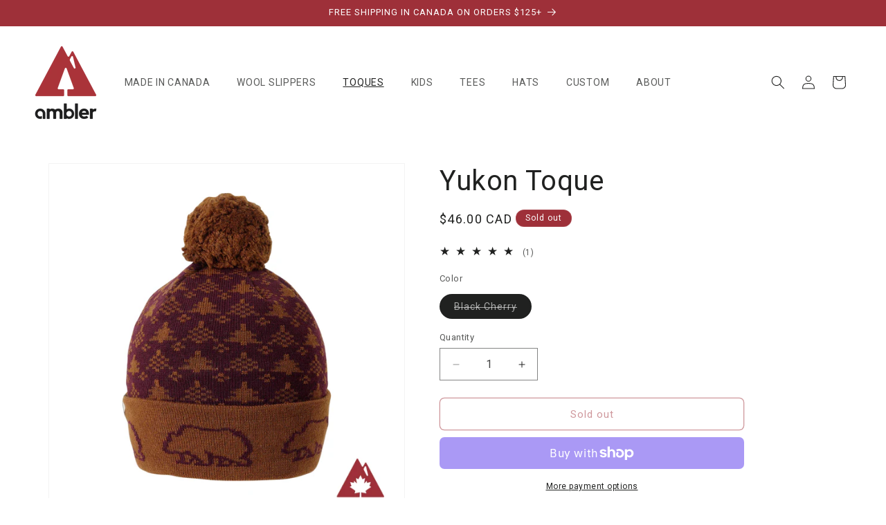

--- FILE ---
content_type: text/html; charset=utf-8
request_url: https://amblermw.com/collections/mens-toques/products/yukon-toque?variant=44055744217308
body_size: 54953
content:















<!doctype html>
<html class="js" lang="en">
  <head>
    <meta charset="utf-8">
    <meta http-equiv="X-UA-Compatible" content="IE=edge">
    <meta name="viewport" content="width=device-width,initial-scale=1">
    <meta name="theme-color" content="">
    <!-- Google Tag Manager -->
<script>(function(w,d,s,l,i){w[l]=w[l]||[];w[l].push({'gtm.start':
new Date().getTime(),event:'gtm.js'});var f=d.getElementsByTagName(s)[0],
j=d.createElement(s),dl=l!='dataLayer'?'&l='+l:'';j.async=true;j.src=
'https://www.googletagmanager.com/gtm.js?id='+i+dl;f.parentNode.insertBefore(j,f);
})(window,document,'script','dataLayer','GTM-WWBZ3JR');</script>
<!-- End Google Tag Manager -->
    <link rel="canonical" href="https://amblermw.com/products/yukon-toque"><link rel="icon" type="image/png" href="//amblermw.com/cdn/shop/files/Ambler_Favicon_32x32_b3d4f766-2b94-462a-a9b3-25c4591df4cc.png?crop=center&height=32&v=1758209302&width=32"><link rel="preconnect" href="https://fonts.shopifycdn.com" crossorigin><title>
      Yukon Toque
 &ndash; Ambler </title>

    
      <meta name="description" content="The Yukon has a fun pattern that captures both wild animals (the bear) and nature (the trees) on one toque. It’s made of a soft merino blend, has a folded cuff and matching pom. There’s also a mini version for the kiddos - check it out here.  Made with 50% merino wool / 50% acrylic Made in Canada">
    

    

<meta property="og:site_name" content="Ambler ">
<meta property="og:url" content="https://amblermw.com/products/yukon-toque">
<meta property="og:title" content="Yukon Toque">
<meta property="og:type" content="product">
<meta property="og:description" content="The Yukon has a fun pattern that captures both wild animals (the bear) and nature (the trees) on one toque. It’s made of a soft merino blend, has a folded cuff and matching pom. There’s also a mini version for the kiddos - check it out here.  Made with 50% merino wool / 50% acrylic Made in Canada"><meta property="og:image" content="http://amblermw.com/cdn/shop/files/Yukon_Black_Cherry.png?v=1757601615">
  <meta property="og:image:secure_url" content="https://amblermw.com/cdn/shop/files/Yukon_Black_Cherry.png?v=1757601615">
  <meta property="og:image:width" content="1000">
  <meta property="og:image:height" content="1000"><meta property="og:price:amount" content="46.00">
  <meta property="og:price:currency" content="CAD"><meta name="twitter:card" content="summary_large_image">
<meta name="twitter:title" content="Yukon Toque">
<meta name="twitter:description" content="The Yukon has a fun pattern that captures both wild animals (the bear) and nature (the trees) on one toque. It’s made of a soft merino blend, has a folded cuff and matching pom. There’s also a mini version for the kiddos - check it out here.  Made with 50% merino wool / 50% acrylic Made in Canada">


    <script src="//amblermw.com/cdn/shop/t/48/assets/constants.js?v=132983761750457495441756996668" defer="defer"></script>
    <script src="//amblermw.com/cdn/shop/t/48/assets/pubsub.js?v=25310214064522200911756996669" defer="defer"></script>
    <script src="//amblermw.com/cdn/shop/t/48/assets/global.js?v=7301445359237545521756996668" defer="defer"></script>
    <script src="//amblermw.com/cdn/shop/t/48/assets/details-disclosure.js?v=13653116266235556501756996668" defer="defer"></script>
    <script src="//amblermw.com/cdn/shop/t/48/assets/details-modal.js?v=25581673532751508451756996668" defer="defer"></script>
    <script src="//amblermw.com/cdn/shop/t/48/assets/search-form.js?v=133129549252120666541756996669" defer="defer"></script><script src="//amblermw.com/cdn/shop/t/48/assets/animations.js?v=88693664871331136111756996667" defer="defer"></script>
  <script>window.performance && window.performance.mark && window.performance.mark('shopify.content_for_header.start');</script><meta name="google-site-verification" content="dvCNOUva9qa_-jQzrcxj7E0OVDDib_LAeZSiAAWM38g">
<meta id="shopify-digital-wallet" name="shopify-digital-wallet" content="/16563161/digital_wallets/dialog">
<meta name="shopify-checkout-api-token" content="9539c7e7b49aa904d7289d6ce8a434c9">
<link rel="alternate" type="application/json+oembed" href="https://amblermw.com/products/yukon-toque.oembed">
<script async="async" src="/checkouts/internal/preloads.js?locale=en-CA"></script>
<link rel="preconnect" href="https://shop.app" crossorigin="anonymous">
<script async="async" src="https://shop.app/checkouts/internal/preloads.js?locale=en-CA&shop_id=16563161" crossorigin="anonymous"></script>
<script id="apple-pay-shop-capabilities" type="application/json">{"shopId":16563161,"countryCode":"CA","currencyCode":"CAD","merchantCapabilities":["supports3DS"],"merchantId":"gid:\/\/shopify\/Shop\/16563161","merchantName":"Ambler ","requiredBillingContactFields":["postalAddress","email"],"requiredShippingContactFields":["postalAddress","email"],"shippingType":"shipping","supportedNetworks":["visa","masterCard","discover","interac"],"total":{"type":"pending","label":"Ambler ","amount":"1.00"},"shopifyPaymentsEnabled":true,"supportsSubscriptions":true}</script>
<script id="shopify-features" type="application/json">{"accessToken":"9539c7e7b49aa904d7289d6ce8a434c9","betas":["rich-media-storefront-analytics"],"domain":"amblermw.com","predictiveSearch":true,"shopId":16563161,"locale":"en"}</script>
<script>var Shopify = Shopify || {};
Shopify.shop = "ambler-cad.myshopify.com";
Shopify.locale = "en";
Shopify.currency = {"active":"CAD","rate":"1.0"};
Shopify.country = "CA";
Shopify.theme = {"name":"Dawn_Fall '25_Live","id":154912882908,"schema_name":"Dawn","schema_version":"15.4.0","theme_store_id":887,"role":"main"};
Shopify.theme.handle = "null";
Shopify.theme.style = {"id":null,"handle":null};
Shopify.cdnHost = "amblermw.com/cdn";
Shopify.routes = Shopify.routes || {};
Shopify.routes.root = "/";</script>
<script type="module">!function(o){(o.Shopify=o.Shopify||{}).modules=!0}(window);</script>
<script>!function(o){function n(){var o=[];function n(){o.push(Array.prototype.slice.apply(arguments))}return n.q=o,n}var t=o.Shopify=o.Shopify||{};t.loadFeatures=n(),t.autoloadFeatures=n()}(window);</script>
<script>
  window.ShopifyPay = window.ShopifyPay || {};
  window.ShopifyPay.apiHost = "shop.app\/pay";
  window.ShopifyPay.redirectState = null;
</script>
<script id="shop-js-analytics" type="application/json">{"pageType":"product"}</script>
<script defer="defer" async type="module" src="//amblermw.com/cdn/shopifycloud/shop-js/modules/v2/client.init-shop-cart-sync_C5BV16lS.en.esm.js"></script>
<script defer="defer" async type="module" src="//amblermw.com/cdn/shopifycloud/shop-js/modules/v2/chunk.common_CygWptCX.esm.js"></script>
<script type="module">
  await import("//amblermw.com/cdn/shopifycloud/shop-js/modules/v2/client.init-shop-cart-sync_C5BV16lS.en.esm.js");
await import("//amblermw.com/cdn/shopifycloud/shop-js/modules/v2/chunk.common_CygWptCX.esm.js");

  window.Shopify.SignInWithShop?.initShopCartSync?.({"fedCMEnabled":true,"windoidEnabled":true});

</script>
<script defer="defer" async type="module" src="//amblermw.com/cdn/shopifycloud/shop-js/modules/v2/client.payment-terms_CZxnsJam.en.esm.js"></script>
<script defer="defer" async type="module" src="//amblermw.com/cdn/shopifycloud/shop-js/modules/v2/chunk.common_CygWptCX.esm.js"></script>
<script defer="defer" async type="module" src="//amblermw.com/cdn/shopifycloud/shop-js/modules/v2/chunk.modal_D71HUcav.esm.js"></script>
<script type="module">
  await import("//amblermw.com/cdn/shopifycloud/shop-js/modules/v2/client.payment-terms_CZxnsJam.en.esm.js");
await import("//amblermw.com/cdn/shopifycloud/shop-js/modules/v2/chunk.common_CygWptCX.esm.js");
await import("//amblermw.com/cdn/shopifycloud/shop-js/modules/v2/chunk.modal_D71HUcav.esm.js");

  
</script>
<script>
  window.Shopify = window.Shopify || {};
  if (!window.Shopify.featureAssets) window.Shopify.featureAssets = {};
  window.Shopify.featureAssets['shop-js'] = {"shop-cart-sync":["modules/v2/client.shop-cart-sync_ZFArdW7E.en.esm.js","modules/v2/chunk.common_CygWptCX.esm.js"],"init-fed-cm":["modules/v2/client.init-fed-cm_CmiC4vf6.en.esm.js","modules/v2/chunk.common_CygWptCX.esm.js"],"shop-button":["modules/v2/client.shop-button_tlx5R9nI.en.esm.js","modules/v2/chunk.common_CygWptCX.esm.js"],"shop-cash-offers":["modules/v2/client.shop-cash-offers_DOA2yAJr.en.esm.js","modules/v2/chunk.common_CygWptCX.esm.js","modules/v2/chunk.modal_D71HUcav.esm.js"],"init-windoid":["modules/v2/client.init-windoid_sURxWdc1.en.esm.js","modules/v2/chunk.common_CygWptCX.esm.js"],"shop-toast-manager":["modules/v2/client.shop-toast-manager_ClPi3nE9.en.esm.js","modules/v2/chunk.common_CygWptCX.esm.js"],"init-shop-email-lookup-coordinator":["modules/v2/client.init-shop-email-lookup-coordinator_B8hsDcYM.en.esm.js","modules/v2/chunk.common_CygWptCX.esm.js"],"init-shop-cart-sync":["modules/v2/client.init-shop-cart-sync_C5BV16lS.en.esm.js","modules/v2/chunk.common_CygWptCX.esm.js"],"avatar":["modules/v2/client.avatar_BTnouDA3.en.esm.js"],"pay-button":["modules/v2/client.pay-button_FdsNuTd3.en.esm.js","modules/v2/chunk.common_CygWptCX.esm.js"],"init-customer-accounts":["modules/v2/client.init-customer-accounts_DxDtT_ad.en.esm.js","modules/v2/client.shop-login-button_C5VAVYt1.en.esm.js","modules/v2/chunk.common_CygWptCX.esm.js","modules/v2/chunk.modal_D71HUcav.esm.js"],"init-shop-for-new-customer-accounts":["modules/v2/client.init-shop-for-new-customer-accounts_ChsxoAhi.en.esm.js","modules/v2/client.shop-login-button_C5VAVYt1.en.esm.js","modules/v2/chunk.common_CygWptCX.esm.js","modules/v2/chunk.modal_D71HUcav.esm.js"],"shop-login-button":["modules/v2/client.shop-login-button_C5VAVYt1.en.esm.js","modules/v2/chunk.common_CygWptCX.esm.js","modules/v2/chunk.modal_D71HUcav.esm.js"],"init-customer-accounts-sign-up":["modules/v2/client.init-customer-accounts-sign-up_CPSyQ0Tj.en.esm.js","modules/v2/client.shop-login-button_C5VAVYt1.en.esm.js","modules/v2/chunk.common_CygWptCX.esm.js","modules/v2/chunk.modal_D71HUcav.esm.js"],"shop-follow-button":["modules/v2/client.shop-follow-button_Cva4Ekp9.en.esm.js","modules/v2/chunk.common_CygWptCX.esm.js","modules/v2/chunk.modal_D71HUcav.esm.js"],"checkout-modal":["modules/v2/client.checkout-modal_BPM8l0SH.en.esm.js","modules/v2/chunk.common_CygWptCX.esm.js","modules/v2/chunk.modal_D71HUcav.esm.js"],"lead-capture":["modules/v2/client.lead-capture_Bi8yE_yS.en.esm.js","modules/v2/chunk.common_CygWptCX.esm.js","modules/v2/chunk.modal_D71HUcav.esm.js"],"shop-login":["modules/v2/client.shop-login_D6lNrXab.en.esm.js","modules/v2/chunk.common_CygWptCX.esm.js","modules/v2/chunk.modal_D71HUcav.esm.js"],"payment-terms":["modules/v2/client.payment-terms_CZxnsJam.en.esm.js","modules/v2/chunk.common_CygWptCX.esm.js","modules/v2/chunk.modal_D71HUcav.esm.js"]};
</script>
<script>(function() {
  var isLoaded = false;
  function asyncLoad() {
    if (isLoaded) return;
    isLoaded = true;
    var urls = ["https:\/\/na.shgcdn3.com\/pixel-collector.js?shop=ambler-cad.myshopify.com"];
    for (var i = 0; i < urls.length; i++) {
      var s = document.createElement('script');
      s.type = 'text/javascript';
      s.async = true;
      s.src = urls[i];
      var x = document.getElementsByTagName('script')[0];
      x.parentNode.insertBefore(s, x);
    }
  };
  if(window.attachEvent) {
    window.attachEvent('onload', asyncLoad);
  } else {
    window.addEventListener('load', asyncLoad, false);
  }
})();</script>
<script id="__st">var __st={"a":16563161,"offset":-28800,"reqid":"cd204897-47e8-4c55-909d-54537cec4331-1768832421","pageurl":"amblermw.com\/collections\/mens-toques\/products\/yukon-toque?variant=44055744217308","u":"af360dd09ae4","p":"product","rtyp":"product","rid":8096537411804};</script>
<script>window.ShopifyPaypalV4VisibilityTracking = true;</script>
<script id="captcha-bootstrap">!function(){'use strict';const t='contact',e='account',n='new_comment',o=[[t,t],['blogs',n],['comments',n],[t,'customer']],c=[[e,'customer_login'],[e,'guest_login'],[e,'recover_customer_password'],[e,'create_customer']],r=t=>t.map((([t,e])=>`form[action*='/${t}']:not([data-nocaptcha='true']) input[name='form_type'][value='${e}']`)).join(','),a=t=>()=>t?[...document.querySelectorAll(t)].map((t=>t.form)):[];function s(){const t=[...o],e=r(t);return a(e)}const i='password',u='form_key',d=['recaptcha-v3-token','g-recaptcha-response','h-captcha-response',i],f=()=>{try{return window.sessionStorage}catch{return}},m='__shopify_v',_=t=>t.elements[u];function p(t,e,n=!1){try{const o=window.sessionStorage,c=JSON.parse(o.getItem(e)),{data:r}=function(t){const{data:e,action:n}=t;return t[m]||n?{data:e,action:n}:{data:t,action:n}}(c);for(const[e,n]of Object.entries(r))t.elements[e]&&(t.elements[e].value=n);n&&o.removeItem(e)}catch(o){console.error('form repopulation failed',{error:o})}}const l='form_type',E='cptcha';function T(t){t.dataset[E]=!0}const w=window,h=w.document,L='Shopify',v='ce_forms',y='captcha';let A=!1;((t,e)=>{const n=(g='f06e6c50-85a8-45c8-87d0-21a2b65856fe',I='https://cdn.shopify.com/shopifycloud/storefront-forms-hcaptcha/ce_storefront_forms_captcha_hcaptcha.v1.5.2.iife.js',D={infoText:'Protected by hCaptcha',privacyText:'Privacy',termsText:'Terms'},(t,e,n)=>{const o=w[L][v],c=o.bindForm;if(c)return c(t,g,e,D).then(n);var r;o.q.push([[t,g,e,D],n]),r=I,A||(h.body.append(Object.assign(h.createElement('script'),{id:'captcha-provider',async:!0,src:r})),A=!0)});var g,I,D;w[L]=w[L]||{},w[L][v]=w[L][v]||{},w[L][v].q=[],w[L][y]=w[L][y]||{},w[L][y].protect=function(t,e){n(t,void 0,e),T(t)},Object.freeze(w[L][y]),function(t,e,n,w,h,L){const[v,y,A,g]=function(t,e,n){const i=e?o:[],u=t?c:[],d=[...i,...u],f=r(d),m=r(i),_=r(d.filter((([t,e])=>n.includes(e))));return[a(f),a(m),a(_),s()]}(w,h,L),I=t=>{const e=t.target;return e instanceof HTMLFormElement?e:e&&e.form},D=t=>v().includes(t);t.addEventListener('submit',(t=>{const e=I(t);if(!e)return;const n=D(e)&&!e.dataset.hcaptchaBound&&!e.dataset.recaptchaBound,o=_(e),c=g().includes(e)&&(!o||!o.value);(n||c)&&t.preventDefault(),c&&!n&&(function(t){try{if(!f())return;!function(t){const e=f();if(!e)return;const n=_(t);if(!n)return;const o=n.value;o&&e.removeItem(o)}(t);const e=Array.from(Array(32),(()=>Math.random().toString(36)[2])).join('');!function(t,e){_(t)||t.append(Object.assign(document.createElement('input'),{type:'hidden',name:u})),t.elements[u].value=e}(t,e),function(t,e){const n=f();if(!n)return;const o=[...t.querySelectorAll(`input[type='${i}']`)].map((({name:t})=>t)),c=[...d,...o],r={};for(const[a,s]of new FormData(t).entries())c.includes(a)||(r[a]=s);n.setItem(e,JSON.stringify({[m]:1,action:t.action,data:r}))}(t,e)}catch(e){console.error('failed to persist form',e)}}(e),e.submit())}));const S=(t,e)=>{t&&!t.dataset[E]&&(n(t,e.some((e=>e===t))),T(t))};for(const o of['focusin','change'])t.addEventListener(o,(t=>{const e=I(t);D(e)&&S(e,y())}));const B=e.get('form_key'),M=e.get(l),P=B&&M;t.addEventListener('DOMContentLoaded',(()=>{const t=y();if(P)for(const e of t)e.elements[l].value===M&&p(e,B);[...new Set([...A(),...v().filter((t=>'true'===t.dataset.shopifyCaptcha))])].forEach((e=>S(e,t)))}))}(h,new URLSearchParams(w.location.search),n,t,e,['guest_login'])})(!0,!0)}();</script>
<script integrity="sha256-4kQ18oKyAcykRKYeNunJcIwy7WH5gtpwJnB7kiuLZ1E=" data-source-attribution="shopify.loadfeatures" defer="defer" src="//amblermw.com/cdn/shopifycloud/storefront/assets/storefront/load_feature-a0a9edcb.js" crossorigin="anonymous"></script>
<script crossorigin="anonymous" defer="defer" src="//amblermw.com/cdn/shopifycloud/storefront/assets/shopify_pay/storefront-65b4c6d7.js?v=20250812"></script>
<script data-source-attribution="shopify.dynamic_checkout.dynamic.init">var Shopify=Shopify||{};Shopify.PaymentButton=Shopify.PaymentButton||{isStorefrontPortableWallets:!0,init:function(){window.Shopify.PaymentButton.init=function(){};var t=document.createElement("script");t.src="https://amblermw.com/cdn/shopifycloud/portable-wallets/latest/portable-wallets.en.js",t.type="module",document.head.appendChild(t)}};
</script>
<script data-source-attribution="shopify.dynamic_checkout.buyer_consent">
  function portableWalletsHideBuyerConsent(e){var t=document.getElementById("shopify-buyer-consent"),n=document.getElementById("shopify-subscription-policy-button");t&&n&&(t.classList.add("hidden"),t.setAttribute("aria-hidden","true"),n.removeEventListener("click",e))}function portableWalletsShowBuyerConsent(e){var t=document.getElementById("shopify-buyer-consent"),n=document.getElementById("shopify-subscription-policy-button");t&&n&&(t.classList.remove("hidden"),t.removeAttribute("aria-hidden"),n.addEventListener("click",e))}window.Shopify?.PaymentButton&&(window.Shopify.PaymentButton.hideBuyerConsent=portableWalletsHideBuyerConsent,window.Shopify.PaymentButton.showBuyerConsent=portableWalletsShowBuyerConsent);
</script>
<script>
  function portableWalletsCleanup(e){e&&e.src&&console.error("Failed to load portable wallets script "+e.src);var t=document.querySelectorAll("shopify-accelerated-checkout .shopify-payment-button__skeleton, shopify-accelerated-checkout-cart .wallet-cart-button__skeleton"),e=document.getElementById("shopify-buyer-consent");for(let e=0;e<t.length;e++)t[e].remove();e&&e.remove()}function portableWalletsNotLoadedAsModule(e){e instanceof ErrorEvent&&"string"==typeof e.message&&e.message.includes("import.meta")&&"string"==typeof e.filename&&e.filename.includes("portable-wallets")&&(window.removeEventListener("error",portableWalletsNotLoadedAsModule),window.Shopify.PaymentButton.failedToLoad=e,"loading"===document.readyState?document.addEventListener("DOMContentLoaded",window.Shopify.PaymentButton.init):window.Shopify.PaymentButton.init())}window.addEventListener("error",portableWalletsNotLoadedAsModule);
</script>

<script type="module" src="https://amblermw.com/cdn/shopifycloud/portable-wallets/latest/portable-wallets.en.js" onError="portableWalletsCleanup(this)" crossorigin="anonymous"></script>
<script nomodule>
  document.addEventListener("DOMContentLoaded", portableWalletsCleanup);
</script>

<link id="shopify-accelerated-checkout-styles" rel="stylesheet" media="screen" href="https://amblermw.com/cdn/shopifycloud/portable-wallets/latest/accelerated-checkout-backwards-compat.css" crossorigin="anonymous">
<style id="shopify-accelerated-checkout-cart">
        #shopify-buyer-consent {
  margin-top: 1em;
  display: inline-block;
  width: 100%;
}

#shopify-buyer-consent.hidden {
  display: none;
}

#shopify-subscription-policy-button {
  background: none;
  border: none;
  padding: 0;
  text-decoration: underline;
  font-size: inherit;
  cursor: pointer;
}

#shopify-subscription-policy-button::before {
  box-shadow: none;
}

      </style>
<script id="sections-script" data-sections="header" defer="defer" src="//amblermw.com/cdn/shop/t/48/compiled_assets/scripts.js?v=19431"></script>
<script>window.performance && window.performance.mark && window.performance.mark('shopify.content_for_header.end');</script>
  





  <script type="text/javascript">
    
      window.__shgMoneyFormat = window.__shgMoneyFormat || {"CAD":{"currency":"CAD","currency_symbol":"$","currency_symbol_location":"left","decimal_places":2,"decimal_separator":".","thousands_separator":","},"USD":{"currency":"USD","currency_symbol":"$","currency_symbol_location":"left","decimal_places":2,"decimal_separator":".","thousands_separator":","}};
    
    window.__shgCurrentCurrencyCode = window.__shgCurrentCurrencyCode || {
      currency: "CAD",
      currency_symbol: "$",
      decimal_separator: ".",
      thousands_separator: ",",
      decimal_places: 2,
      currency_symbol_location: "left"
    };
  </script>





    <style data-shopify>
      @font-face {
  font-family: Roboto;
  font-weight: 400;
  font-style: normal;
  font-display: swap;
  src: url("//amblermw.com/cdn/fonts/roboto/roboto_n4.2019d890f07b1852f56ce63ba45b2db45d852cba.woff2") format("woff2"),
       url("//amblermw.com/cdn/fonts/roboto/roboto_n4.238690e0007583582327135619c5f7971652fa9d.woff") format("woff");
}

      @font-face {
  font-family: Roboto;
  font-weight: 700;
  font-style: normal;
  font-display: swap;
  src: url("//amblermw.com/cdn/fonts/roboto/roboto_n7.f38007a10afbbde8976c4056bfe890710d51dec2.woff2") format("woff2"),
       url("//amblermw.com/cdn/fonts/roboto/roboto_n7.94bfdd3e80c7be00e128703d245c207769d763f9.woff") format("woff");
}

      @font-face {
  font-family: Roboto;
  font-weight: 400;
  font-style: italic;
  font-display: swap;
  src: url("//amblermw.com/cdn/fonts/roboto/roboto_i4.57ce898ccda22ee84f49e6b57ae302250655e2d4.woff2") format("woff2"),
       url("//amblermw.com/cdn/fonts/roboto/roboto_i4.b21f3bd061cbcb83b824ae8c7671a82587b264bf.woff") format("woff");
}

      @font-face {
  font-family: Roboto;
  font-weight: 700;
  font-style: italic;
  font-display: swap;
  src: url("//amblermw.com/cdn/fonts/roboto/roboto_i7.7ccaf9410746f2c53340607c42c43f90a9005937.woff2") format("woff2"),
       url("//amblermw.com/cdn/fonts/roboto/roboto_i7.49ec21cdd7148292bffea74c62c0df6e93551516.woff") format("woff");
}

      @font-face {
  font-family: Roboto;
  font-weight: 400;
  font-style: normal;
  font-display: swap;
  src: url("//amblermw.com/cdn/fonts/roboto/roboto_n4.2019d890f07b1852f56ce63ba45b2db45d852cba.woff2") format("woff2"),
       url("//amblermw.com/cdn/fonts/roboto/roboto_n4.238690e0007583582327135619c5f7971652fa9d.woff") format("woff");
}


      
        :root,
        .color-scheme-1 {
          --color-background: 255,255,255;
        
          --gradient-background: #ffffff;
        

        

        --color-foreground: 32,33,32;
        --color-background-contrast: 191,191,191;
        --color-shadow: 32,33,32;
        --color-button: 158,48,57;
        --color-button-text: 255,255,255;
        --color-secondary-button: 255,255,255;
        --color-secondary-button-text: 158,48,57;
        --color-link: 158,48,57;
        --color-badge-foreground: 32,33,32;
        --color-badge-background: 255,255,255;
        --color-badge-border: 32,33,32;
        --payment-terms-background-color: rgb(255 255 255);
      }
      
        
        .color-scheme-2 {
          --color-background: 255,255,255;
        
          --gradient-background: #ffffff;
        

        

        --color-foreground: 18,18,18;
        --color-background-contrast: 191,191,191;
        --color-shadow: 18,18,18;
        --color-button: 18,18,18;
        --color-button-text: 243,243,243;
        --color-secondary-button: 255,255,255;
        --color-secondary-button-text: 18,18,18;
        --color-link: 18,18,18;
        --color-badge-foreground: 18,18,18;
        --color-badge-background: 255,255,255;
        --color-badge-border: 18,18,18;
        --payment-terms-background-color: rgb(255 255 255);
      }
      
        
        .color-scheme-3 {
          --color-background: 158,48,57;
        
          --gradient-background: #9e3039;
        

        

        --color-foreground: 255,255,255;
        --color-background-contrast: 60,18,22;
        --color-shadow: 18,18,18;
        --color-button: 255,255,255;
        --color-button-text: 0,0,0;
        --color-secondary-button: 158,48,57;
        --color-secondary-button-text: 255,255,255;
        --color-link: 255,255,255;
        --color-badge-foreground: 255,255,255;
        --color-badge-background: 158,48,57;
        --color-badge-border: 255,255,255;
        --payment-terms-background-color: rgb(158 48 57);
      }
      
        
        .color-scheme-4 {
          --color-background: 18,18,18;
        
          --gradient-background: #121212;
        

        

        --color-foreground: 255,255,255;
        --color-background-contrast: 146,146,146;
        --color-shadow: 18,18,18;
        --color-button: 255,255,255;
        --color-button-text: 18,18,18;
        --color-secondary-button: 18,18,18;
        --color-secondary-button-text: 255,255,255;
        --color-link: 255,255,255;
        --color-badge-foreground: 255,255,255;
        --color-badge-background: 18,18,18;
        --color-badge-border: 255,255,255;
        --payment-terms-background-color: rgb(18 18 18);
      }
      
        
        .color-scheme-5 {
          --color-background: 51,79,180;
        
          --gradient-background: #334fb4;
        

        

        --color-foreground: 255,255,255;
        --color-background-contrast: 23,35,81;
        --color-shadow: 18,18,18;
        --color-button: 255,255,255;
        --color-button-text: 51,79,180;
        --color-secondary-button: 51,79,180;
        --color-secondary-button-text: 255,255,255;
        --color-link: 255,255,255;
        --color-badge-foreground: 255,255,255;
        --color-badge-background: 51,79,180;
        --color-badge-border: 255,255,255;
        --payment-terms-background-color: rgb(51 79 180);
      }
      
        
        .color-scheme-1d2c7422-46ba-45a7-824e-9da209b861a8 {
          --color-background: 0,0,0;
        
          --gradient-background: rgba(0,0,0,0);
        

        

        --color-foreground: 255,255,255;
        --color-background-contrast: 128,128,128;
        --color-shadow: 32,33,32;
        --color-button: 158,48,57;
        --color-button-text: 255,255,255;
        --color-secondary-button: 0,0,0;
        --color-secondary-button-text: 158,48,57;
        --color-link: 158,48,57;
        --color-badge-foreground: 255,255,255;
        --color-badge-background: 0,0,0;
        --color-badge-border: 255,255,255;
        --payment-terms-background-color: rgb(0 0 0);
      }
      

      body, .color-scheme-1, .color-scheme-2, .color-scheme-3, .color-scheme-4, .color-scheme-5, .color-scheme-1d2c7422-46ba-45a7-824e-9da209b861a8 {
        color: rgba(var(--color-foreground), 0.75);
        background-color: rgb(var(--color-background));
      }

      :root {
        --font-body-family: Roboto, sans-serif;
        --font-body-style: normal;
        --font-body-weight: 400;
        --font-body-weight-bold: 700;

        --font-heading-family: Roboto, sans-serif;
        --font-heading-style: normal;
        --font-heading-weight: 400;

        --font-body-scale: 1.0;
        --font-heading-scale: 1.0;

        --media-padding: px;
        --media-border-opacity: 0.05;
        --media-border-width: 1px;
        --media-radius: 0px;
        --media-shadow-opacity: 0.0;
        --media-shadow-horizontal-offset: 0px;
        --media-shadow-vertical-offset: 4px;
        --media-shadow-blur-radius: 5px;
        --media-shadow-visible: 0;

        --page-width: 120rem;
        --page-width-margin: 0rem;

        --product-card-image-padding: 0.0rem;
        --product-card-corner-radius: 0.0rem;
        --product-card-text-alignment: center;
        --product-card-border-width: 0.0rem;
        --product-card-border-opacity: 0.0;
        --product-card-shadow-opacity: 0.0;
        --product-card-shadow-visible: 0;
        --product-card-shadow-horizontal-offset: 0.0rem;
        --product-card-shadow-vertical-offset: 0.4rem;
        --product-card-shadow-blur-radius: 0.5rem;

        --collection-card-image-padding: 0.0rem;
        --collection-card-corner-radius: 0.0rem;
        --collection-card-text-alignment: left;
        --collection-card-border-width: 0.0rem;
        --collection-card-border-opacity: 0.1;
        --collection-card-shadow-opacity: 0.0;
        --collection-card-shadow-visible: 0;
        --collection-card-shadow-horizontal-offset: 0.0rem;
        --collection-card-shadow-vertical-offset: 0.4rem;
        --collection-card-shadow-blur-radius: 0.5rem;

        --blog-card-image-padding: 0.0rem;
        --blog-card-corner-radius: 0.0rem;
        --blog-card-text-alignment: left;
        --blog-card-border-width: 0.0rem;
        --blog-card-border-opacity: 0.1;
        --blog-card-shadow-opacity: 0.0;
        --blog-card-shadow-visible: 0;
        --blog-card-shadow-horizontal-offset: 0.0rem;
        --blog-card-shadow-vertical-offset: 0.4rem;
        --blog-card-shadow-blur-radius: 0.5rem;

        --badge-corner-radius: 4.0rem;

        --popup-border-width: 1px;
        --popup-border-opacity: 0.1;
        --popup-corner-radius: 0px;
        --popup-shadow-opacity: 0.05;
        --popup-shadow-horizontal-offset: 0px;
        --popup-shadow-vertical-offset: 4px;
        --popup-shadow-blur-radius: 5px;

        --drawer-border-width: 1px;
        --drawer-border-opacity: 0.1;
        --drawer-shadow-opacity: 0.0;
        --drawer-shadow-horizontal-offset: 0px;
        --drawer-shadow-vertical-offset: 4px;
        --drawer-shadow-blur-radius: 5px;

        --spacing-sections-desktop: 12px;
        --spacing-sections-mobile: 12px;

        --grid-desktop-vertical-spacing: 8px;
        --grid-desktop-horizontal-spacing: 40px;
        --grid-mobile-vertical-spacing: 4px;
        --grid-mobile-horizontal-spacing: 20px;

        --text-boxes-border-opacity: 0.1;
        --text-boxes-border-width: 0px;
        --text-boxes-radius: 0px;
        --text-boxes-shadow-opacity: 0.0;
        --text-boxes-shadow-visible: 0;
        --text-boxes-shadow-horizontal-offset: 0px;
        --text-boxes-shadow-vertical-offset: 4px;
        --text-boxes-shadow-blur-radius: 5px;

        --buttons-radius: 6px;
        --buttons-radius-outset: 7px;
        --buttons-border-width: 1px;
        --buttons-border-opacity: 1.0;
        --buttons-shadow-opacity: 0.0;
        --buttons-shadow-visible: 0;
        --buttons-shadow-horizontal-offset: 0px;
        --buttons-shadow-vertical-offset: 4px;
        --buttons-shadow-blur-radius: 5px;
        --buttons-border-offset: 0.3px;

        --inputs-radius: 0px;
        --inputs-border-width: 1px;
        --inputs-border-opacity: 0.55;
        --inputs-shadow-opacity: 0.0;
        --inputs-shadow-horizontal-offset: 0px;
        --inputs-margin-offset: 0px;
        --inputs-shadow-vertical-offset: 4px;
        --inputs-shadow-blur-radius: 5px;
        --inputs-radius-outset: 0px;

        --variant-pills-radius: 40px;
        --variant-pills-border-width: 1px;
        --variant-pills-border-opacity: 0.55;
        --variant-pills-shadow-opacity: 0.0;
        --variant-pills-shadow-horizontal-offset: 0px;
        --variant-pills-shadow-vertical-offset: 4px;
        --variant-pills-shadow-blur-radius: 5px;
      }

      *,
      *::before,
      *::after {
        box-sizing: inherit;
      }

      html {
        box-sizing: border-box;
        font-size: calc(var(--font-body-scale) * 62.5%);
        height: 100%;
      }

      body {
        display: grid;
        grid-template-rows: auto auto 1fr auto;
        grid-template-columns: 100%;
        min-height: 100%;
        margin: 0;
        font-size: 1.5rem;
        letter-spacing: 0.06rem;
        line-height: calc(1 + 0.8 / var(--font-body-scale));
        font-family: var(--font-body-family);
        font-style: var(--font-body-style);
        font-weight: var(--font-body-weight);
      }

      @media screen and (min-width: 750px) {
        body {
          font-size: 1.6rem;
        }
      }
    </style>

    <link href="//amblermw.com/cdn/shop/t/48/assets/base.css?v=23248791659427926101763034880" rel="stylesheet" type="text/css" media="all" />
    <link rel="stylesheet" href="//amblermw.com/cdn/shop/t/48/assets/component-cart-items.css?v=13033300910818915211756996667" media="print" onload="this.media='all'">
      <link rel="preload" as="font" href="//amblermw.com/cdn/fonts/roboto/roboto_n4.2019d890f07b1852f56ce63ba45b2db45d852cba.woff2" type="font/woff2" crossorigin>
      

      <link rel="preload" as="font" href="//amblermw.com/cdn/fonts/roboto/roboto_n4.2019d890f07b1852f56ce63ba45b2db45d852cba.woff2" type="font/woff2" crossorigin>
      
<link href="//amblermw.com/cdn/shop/t/48/assets/component-localization-form.css?v=170315343355214948141756996667" rel="stylesheet" type="text/css" media="all" />
      <script src="//amblermw.com/cdn/shop/t/48/assets/localization-form.js?v=144176611646395275351756996669" defer="defer"></script><link
        rel="stylesheet"
        href="//amblermw.com/cdn/shop/t/48/assets/component-predictive-search.css?v=118923337488134913561756996668"
        media="print"
        onload="this.media='all'"
      ><script>
      if (Shopify.designMode) {
        document.documentElement.classList.add('shopify-design-mode');
      }
    </script>
  
  

<script type="text/javascript">
  
    window.SHG_CUSTOMER = null;
  
</script>







<!-- BEGIN app block: shopify://apps/klaviyo-email-marketing-sms/blocks/klaviyo-onsite-embed/2632fe16-c075-4321-a88b-50b567f42507 -->












  <script async src="https://static.klaviyo.com/onsite/js/JSR38s/klaviyo.js?company_id=JSR38s"></script>
  <script>!function(){if(!window.klaviyo){window._klOnsite=window._klOnsite||[];try{window.klaviyo=new Proxy({},{get:function(n,i){return"push"===i?function(){var n;(n=window._klOnsite).push.apply(n,arguments)}:function(){for(var n=arguments.length,o=new Array(n),w=0;w<n;w++)o[w]=arguments[w];var t="function"==typeof o[o.length-1]?o.pop():void 0,e=new Promise((function(n){window._klOnsite.push([i].concat(o,[function(i){t&&t(i),n(i)}]))}));return e}}})}catch(n){window.klaviyo=window.klaviyo||[],window.klaviyo.push=function(){var n;(n=window._klOnsite).push.apply(n,arguments)}}}}();</script>

  




  <script>
    window.klaviyoReviewsProductDesignMode = false
  </script>







<!-- END app block --><!-- BEGIN app block: shopify://apps/judge-me-reviews/blocks/judgeme_core/61ccd3b1-a9f2-4160-9fe9-4fec8413e5d8 --><!-- Start of Judge.me Core -->






<link rel="dns-prefetch" href="https://cdnwidget.judge.me">
<link rel="dns-prefetch" href="https://cdn.judge.me">
<link rel="dns-prefetch" href="https://cdn1.judge.me">
<link rel="dns-prefetch" href="https://api.judge.me">

<script data-cfasync='false' class='jdgm-settings-script'>window.jdgmSettings={"pagination":5,"disable_web_reviews":false,"badge_no_review_text":"No reviews","badge_n_reviews_text":"{{ n }} review/reviews","badge_star_color":"#9E3039","hide_badge_preview_if_no_reviews":true,"badge_hide_text":false,"enforce_center_preview_badge":false,"widget_title":"Customer Reviews","widget_open_form_text":"Write a review","widget_close_form_text":"Cancel review","widget_refresh_page_text":"Refresh page","widget_summary_text":"Based on {{ number_of_reviews }} review/reviews","widget_no_review_text":"Be the first to write a review","widget_name_field_text":"Display name","widget_verified_name_field_text":"Verified Name (public)","widget_name_placeholder_text":"Display name","widget_required_field_error_text":"This field is required.","widget_email_field_text":"Email address","widget_verified_email_field_text":"Verified Email (private, can not be edited)","widget_email_placeholder_text":"Your email address","widget_email_field_error_text":"Please enter a valid email address.","widget_rating_field_text":"Rating (Click the stars to rate)","widget_review_title_field_text":"Review Title","widget_review_title_placeholder_text":"Give your review a title","widget_review_body_field_text":"Review content","widget_review_body_placeholder_text":"Start writing here...","widget_pictures_field_text":"Picture/Video (optional)","widget_submit_review_text":"Submit Review","widget_submit_verified_review_text":"Submit Verified Review","widget_submit_success_msg_with_auto_publish":"Thank you! Please refresh the page in a few moments to see your review. You can remove or edit your review by logging into \u003ca href='https://judge.me/login' target='_blank' rel='nofollow noopener'\u003eJudge.me\u003c/a\u003e","widget_submit_success_msg_no_auto_publish":"Thank you! Your review will be published as soon as it is approved by the shop admin. You can remove or edit your review by logging into \u003ca href='https://judge.me/login' target='_blank' rel='nofollow noopener'\u003eJudge.me\u003c/a\u003e","widget_show_default_reviews_out_of_total_text":"Showing {{ n_reviews_shown }} out of {{ n_reviews }} reviews.","widget_show_all_link_text":"Show all","widget_show_less_link_text":"Show less","widget_author_said_text":"{{ reviewer_name }} said:","widget_days_text":"{{ n }} days ago","widget_weeks_text":"{{ n }} week/weeks ago","widget_months_text":"{{ n }} month/months ago","widget_years_text":"{{ n }} year/years ago","widget_yesterday_text":"Yesterday","widget_today_text":"Today","widget_replied_text":"The Ambler Team replied:","widget_read_more_text":"Read more","widget_reviewer_name_as_initial":"","widget_rating_filter_color":"#9E3039","widget_rating_filter_see_all_text":"See all reviews","widget_sorting_most_recent_text":"Most Recent","widget_sorting_highest_rating_text":"Highest Rating","widget_sorting_lowest_rating_text":"Lowest Rating","widget_sorting_with_pictures_text":"Only Pictures","widget_sorting_most_helpful_text":"Most Helpful","widget_open_question_form_text":"Ask a question","widget_reviews_subtab_text":"Reviews","widget_questions_subtab_text":"Questions","widget_question_label_text":"Question","widget_answer_label_text":"Answer","widget_question_placeholder_text":"Write your question here","widget_submit_question_text":"Submit Question","widget_question_submit_success_text":"Thank you for your question! We will notify you once it gets answered.","widget_star_color":"#9E3039","verified_badge_text":"Verified","verified_badge_bg_color":"","verified_badge_text_color":"","verified_badge_placement":"left-of-reviewer-name","widget_review_max_height":"","widget_hide_border":true,"widget_social_share":false,"widget_thumb":false,"widget_review_location_show":false,"widget_location_format":"country_iso_code","all_reviews_include_out_of_store_products":true,"all_reviews_out_of_store_text":"(out of store)","all_reviews_pagination":100,"all_reviews_product_name_prefix_text":"about","enable_review_pictures":false,"enable_question_anwser":false,"widget_theme":"","review_date_format":"mm/dd/yyyy","default_sort_method":"highest-rating","widget_product_reviews_subtab_text":"Product Reviews","widget_shop_reviews_subtab_text":"Shop Reviews","widget_other_products_reviews_text":"Reviews for other products","widget_store_reviews_subtab_text":"Store reviews","widget_no_store_reviews_text":"This store hasn't received any reviews yet","widget_web_restriction_product_reviews_text":"This product hasn't received any reviews yet","widget_no_items_text":"No items found","widget_show_more_text":"Show more","widget_write_a_store_review_text":"Write a Store Review","widget_other_languages_heading":"Reviews in Other Languages","widget_translate_review_text":"Translate review to {{ language }}","widget_translating_review_text":"Translating...","widget_show_original_translation_text":"Show original ({{ language }})","widget_translate_review_failed_text":"Review couldn't be translated.","widget_translate_review_retry_text":"Retry","widget_translate_review_try_again_later_text":"Try again later","show_product_url_for_grouped_product":false,"widget_sorting_pictures_first_text":"Pictures First","show_pictures_on_all_rev_page_mobile":false,"show_pictures_on_all_rev_page_desktop":false,"floating_tab_hide_mobile_install_preference":false,"floating_tab_button_name":"★ Reviews","floating_tab_title":"Let customers speak for us","floating_tab_button_color":"","floating_tab_button_background_color":"","floating_tab_url":"","floating_tab_url_enabled":false,"floating_tab_tab_style":"text","all_reviews_text_badge_text":"Customers rate us {{ shop.metafields.judgeme.all_reviews_rating | round: 1 }}/5 based on {{ shop.metafields.judgeme.all_reviews_count }} reviews.","all_reviews_text_badge_text_branded_style":"{{ shop.metafields.judgeme.all_reviews_rating | round: 1 }} out of 5 stars based on {{ shop.metafields.judgeme.all_reviews_count }} reviews","is_all_reviews_text_badge_a_link":false,"show_stars_for_all_reviews_text_badge":false,"all_reviews_text_badge_url":"","all_reviews_text_style":"text","all_reviews_text_color_style":"judgeme_brand_color","all_reviews_text_color":"#108474","all_reviews_text_show_jm_brand":true,"featured_carousel_show_header":true,"featured_carousel_title":"Let customers speak for us","testimonials_carousel_title":"Customers are saying","videos_carousel_title":"Real customer stories","cards_carousel_title":"Customers are saying","featured_carousel_count_text":"from {{ n }} reviews","featured_carousel_add_link_to_all_reviews_page":false,"featured_carousel_url":"","featured_carousel_show_images":true,"featured_carousel_autoslide_interval":5,"featured_carousel_arrows_on_the_sides":false,"featured_carousel_height":250,"featured_carousel_width":80,"featured_carousel_image_size":0,"featured_carousel_image_height":250,"featured_carousel_arrow_color":"#eeeeee","verified_count_badge_style":"vintage","verified_count_badge_orientation":"horizontal","verified_count_badge_color_style":"judgeme_brand_color","verified_count_badge_color":"#108474","is_verified_count_badge_a_link":false,"verified_count_badge_url":"","verified_count_badge_show_jm_brand":true,"widget_rating_preset_default":5,"widget_first_sub_tab":"product-reviews","widget_show_histogram":true,"widget_histogram_use_custom_color":true,"widget_pagination_use_custom_color":true,"widget_star_use_custom_color":true,"widget_verified_badge_use_custom_color":false,"widget_write_review_use_custom_color":false,"picture_reminder_submit_button":"Upload Pictures","enable_review_videos":false,"mute_video_by_default":false,"widget_sorting_videos_first_text":"Videos First","widget_review_pending_text":"Pending","featured_carousel_items_for_large_screen":3,"social_share_options_order":"Facebook,Twitter","remove_microdata_snippet":true,"disable_json_ld":false,"enable_json_ld_products":false,"preview_badge_show_question_text":false,"preview_badge_no_question_text":"No questions","preview_badge_n_question_text":"{{ number_of_questions }} question/questions","qa_badge_show_icon":false,"qa_badge_icon_color":"#9E3039","qa_badge_position":"same-row","remove_judgeme_branding":false,"widget_add_search_bar":false,"widget_search_bar_placeholder":"Search","widget_sorting_verified_only_text":"Verified only","featured_carousel_theme":"default","featured_carousel_show_rating":true,"featured_carousel_show_title":true,"featured_carousel_show_body":true,"featured_carousel_show_date":false,"featured_carousel_show_reviewer":true,"featured_carousel_show_product":false,"featured_carousel_header_background_color":"#108474","featured_carousel_header_text_color":"#ffffff","featured_carousel_name_product_separator":"reviewed","featured_carousel_full_star_background":"#108474","featured_carousel_empty_star_background":"#dadada","featured_carousel_vertical_theme_background":"#f9fafb","featured_carousel_verified_badge_enable":false,"featured_carousel_verified_badge_color":"#108474","featured_carousel_border_style":"round","featured_carousel_review_line_length_limit":3,"featured_carousel_more_reviews_button_text":"Read more reviews","featured_carousel_view_product_button_text":"View product","all_reviews_page_load_reviews_on":"scroll","all_reviews_page_load_more_text":"Load More Reviews","disable_fb_tab_reviews":false,"enable_ajax_cdn_cache":false,"widget_public_name_text":"displayed publicly like","default_reviewer_name":"John Smith","default_reviewer_name_has_non_latin":true,"widget_reviewer_anonymous":"Anonymous","medals_widget_title":"Judge.me Review Medals","medals_widget_background_color":"#f9fafb","medals_widget_position":"footer_all_pages","medals_widget_border_color":"#f9fafb","medals_widget_verified_text_position":"left","medals_widget_use_monochromatic_version":false,"medals_widget_elements_color":"#108474","show_reviewer_avatar":false,"widget_invalid_yt_video_url_error_text":"Not a YouTube video URL","widget_max_length_field_error_text":"Please enter no more than {0} characters.","widget_show_country_flag":false,"widget_show_collected_via_shop_app":true,"widget_verified_by_shop_badge_style":"light","widget_verified_by_shop_text":"Verified by Shop","widget_show_photo_gallery":false,"widget_load_with_code_splitting":true,"widget_ugc_install_preference":false,"widget_ugc_title":"Made by us, Shared by you","widget_ugc_subtitle":"Tag us to see your picture featured in our page","widget_ugc_arrows_color":"#ffffff","widget_ugc_primary_button_text":"Buy Now","widget_ugc_primary_button_background_color":"#108474","widget_ugc_primary_button_text_color":"#ffffff","widget_ugc_primary_button_border_width":"0","widget_ugc_primary_button_border_style":"none","widget_ugc_primary_button_border_color":"#108474","widget_ugc_primary_button_border_radius":"25","widget_ugc_secondary_button_text":"Load More","widget_ugc_secondary_button_background_color":"#ffffff","widget_ugc_secondary_button_text_color":"#108474","widget_ugc_secondary_button_border_width":"2","widget_ugc_secondary_button_border_style":"solid","widget_ugc_secondary_button_border_color":"#108474","widget_ugc_secondary_button_border_radius":"25","widget_ugc_reviews_button_text":"View Reviews","widget_ugc_reviews_button_background_color":"#ffffff","widget_ugc_reviews_button_text_color":"#108474","widget_ugc_reviews_button_border_width":"2","widget_ugc_reviews_button_border_style":"solid","widget_ugc_reviews_button_border_color":"#108474","widget_ugc_reviews_button_border_radius":"25","widget_ugc_reviews_button_link_to":"judgeme-reviews-page","widget_ugc_show_post_date":true,"widget_ugc_max_width":"800","widget_rating_metafield_value_type":true,"widget_primary_color":"#9E3039","widget_enable_secondary_color":false,"widget_secondary_color":"#edf5f5","widget_summary_average_rating_text":"{{ average_rating }} out of 5","widget_media_grid_title":"Customer photos \u0026 videos","widget_media_grid_see_more_text":"See more","widget_round_style":false,"widget_show_product_medals":true,"widget_verified_by_judgeme_text":"Verified by Judge.me","widget_show_store_medals":true,"widget_verified_by_judgeme_text_in_store_medals":"Verified by Judge.me","widget_media_field_exceed_quantity_message":"Sorry, we can only accept {{ max_media }} for one review.","widget_media_field_exceed_limit_message":"{{ file_name }} is too large, please select a {{ media_type }} less than {{ size_limit }}MB.","widget_review_submitted_text":"Review Submitted!","widget_question_submitted_text":"Question Submitted!","widget_close_form_text_question":"Cancel","widget_write_your_answer_here_text":"Write your answer here","widget_enabled_branded_link":true,"widget_show_collected_by_judgeme":false,"widget_reviewer_name_color":"","widget_write_review_text_color":"","widget_write_review_bg_color":"","widget_collected_by_judgeme_text":"collected by Judge.me","widget_pagination_type":"load_more","widget_load_more_text":"Load More","widget_load_more_color":"#9E3039","widget_full_review_text":"Full Review","widget_read_more_reviews_text":"Read More Reviews","widget_read_questions_text":"Read Questions","widget_questions_and_answers_text":"Questions \u0026 Answers","widget_verified_by_text":"Verified by","widget_verified_text":"Verified","widget_number_of_reviews_text":"{{ number_of_reviews }} reviews","widget_back_button_text":"Back","widget_next_button_text":"Next","widget_custom_forms_filter_button":"Filters","custom_forms_style":"vertical","widget_show_review_information":false,"how_reviews_are_collected":"How reviews are collected?","widget_show_review_keywords":false,"widget_gdpr_statement":"How we use your data: We'll only contact you about the review you left, and only if necessary. By submitting your review, you agree to Judge.me's \u003ca href='https://judge.me/terms' target='_blank' rel='nofollow noopener'\u003eterms\u003c/a\u003e, \u003ca href='https://judge.me/privacy' target='_blank' rel='nofollow noopener'\u003eprivacy\u003c/a\u003e and \u003ca href='https://judge.me/content-policy' target='_blank' rel='nofollow noopener'\u003econtent\u003c/a\u003e policies.","widget_multilingual_sorting_enabled":false,"widget_translate_review_content_enabled":false,"widget_translate_review_content_method":"manual","popup_widget_review_selection":"automatically_with_pictures","popup_widget_round_border_style":true,"popup_widget_show_title":true,"popup_widget_show_body":true,"popup_widget_show_reviewer":false,"popup_widget_show_product":true,"popup_widget_show_pictures":true,"popup_widget_use_review_picture":true,"popup_widget_show_on_home_page":true,"popup_widget_show_on_product_page":true,"popup_widget_show_on_collection_page":true,"popup_widget_show_on_cart_page":true,"popup_widget_position":"bottom_left","popup_widget_first_review_delay":5,"popup_widget_duration":5,"popup_widget_interval":5,"popup_widget_review_count":5,"popup_widget_hide_on_mobile":true,"review_snippet_widget_round_border_style":true,"review_snippet_widget_card_color":"#FFFFFF","review_snippet_widget_slider_arrows_background_color":"#FFFFFF","review_snippet_widget_slider_arrows_color":"#000000","review_snippet_widget_star_color":"#108474","show_product_variant":false,"all_reviews_product_variant_label_text":"Variant: ","widget_show_verified_branding":false,"widget_ai_summary_title":"Customers say","widget_ai_summary_disclaimer":"AI-powered review summary based on recent customer reviews","widget_show_ai_summary":false,"widget_show_ai_summary_bg":false,"widget_show_review_title_input":true,"redirect_reviewers_invited_via_email":"review_widget","request_store_review_after_product_review":false,"request_review_other_products_in_order":false,"review_form_color_scheme":"default","review_form_corner_style":"square","review_form_star_color":{},"review_form_text_color":"#333333","review_form_background_color":"#ffffff","review_form_field_background_color":"#fafafa","review_form_button_color":{},"review_form_button_text_color":"#ffffff","review_form_modal_overlay_color":"#000000","review_content_screen_title_text":"How would you rate this product?","review_content_introduction_text":"We would love it if you would share a bit about your experience.","store_review_form_title_text":"How would you rate this store?","store_review_form_introduction_text":"We would love it if you would share a bit about your experience.","show_review_guidance_text":true,"one_star_review_guidance_text":"Poor","five_star_review_guidance_text":"Great","customer_information_screen_title_text":"About you","customer_information_introduction_text":"Please tell us more about you.","custom_questions_screen_title_text":"Your experience in more detail","custom_questions_introduction_text":"Here are a few questions to help us understand more about your experience.","review_submitted_screen_title_text":"Thanks for your review!","review_submitted_screen_thank_you_text":"We are processing it and it will appear on the store soon.","review_submitted_screen_email_verification_text":"Please confirm your email by clicking the link we just sent you. This helps us keep reviews authentic.","review_submitted_request_store_review_text":"Would you like to share your experience of shopping with us?","review_submitted_review_other_products_text":"Would you like to review these products?","store_review_screen_title_text":"Would you like to share your experience of shopping with us?","store_review_introduction_text":"We value your feedback and use it to improve. Please share any thoughts or suggestions you have.","reviewer_media_screen_title_picture_text":"Share a picture","reviewer_media_introduction_picture_text":"Upload a photo to support your review.","reviewer_media_screen_title_video_text":"Share a video","reviewer_media_introduction_video_text":"Upload a video to support your review.","reviewer_media_screen_title_picture_or_video_text":"Share a picture or video","reviewer_media_introduction_picture_or_video_text":"Upload a photo or video to support your review.","reviewer_media_youtube_url_text":"Paste your Youtube URL here","advanced_settings_next_step_button_text":"Next","advanced_settings_close_review_button_text":"Close","modal_write_review_flow":false,"write_review_flow_required_text":"Required","write_review_flow_privacy_message_text":"We respect your privacy.","write_review_flow_anonymous_text":"Post review as anonymous","write_review_flow_visibility_text":"This won't be visible to other customers.","write_review_flow_multiple_selection_help_text":"Select as many as you like","write_review_flow_single_selection_help_text":"Select one option","write_review_flow_required_field_error_text":"This field is required","write_review_flow_invalid_email_error_text":"Please enter a valid email address","write_review_flow_max_length_error_text":"Max. {{ max_length }} characters.","write_review_flow_media_upload_text":"\u003cb\u003eClick to upload\u003c/b\u003e or drag and drop","write_review_flow_gdpr_statement":"We'll only contact you about your review if necessary. By submitting your review, you agree to our \u003ca href='https://judge.me/terms' target='_blank' rel='nofollow noopener'\u003eterms and conditions\u003c/a\u003e and \u003ca href='https://judge.me/privacy' target='_blank' rel='nofollow noopener'\u003eprivacy policy\u003c/a\u003e.","rating_only_reviews_enabled":false,"show_negative_reviews_help_screen":false,"new_review_flow_help_screen_rating_threshold":3,"negative_review_resolution_screen_title_text":"Tell us more","negative_review_resolution_text":"Your experience matters to us. If there were issues with your purchase, we're here to help. Feel free to reach out to us, we'd love the opportunity to make things right.","negative_review_resolution_button_text":"Contact us","negative_review_resolution_proceed_with_review_text":"Leave a review","negative_review_resolution_subject":"Issue with purchase from {{ shop_name }}.{{ order_name }}","preview_badge_collection_page_install_status":false,"widget_review_custom_css":"","preview_badge_custom_css":"","preview_badge_stars_count":"5-stars","featured_carousel_custom_css":"","floating_tab_custom_css":"","all_reviews_widget_custom_css":"","medals_widget_custom_css":"","verified_badge_custom_css":"","all_reviews_text_custom_css":"","transparency_badges_collected_via_store_invite":false,"transparency_badges_from_another_provider":false,"transparency_badges_collected_from_store_visitor":false,"transparency_badges_collected_by_verified_review_provider":false,"transparency_badges_earned_reward":false,"transparency_badges_collected_via_store_invite_text":"Review collected via store invitation","transparency_badges_from_another_provider_text":"Review collected from another provider","transparency_badges_collected_from_store_visitor_text":"Review collected from a store visitor","transparency_badges_written_in_google_text":"Review written in Google","transparency_badges_written_in_etsy_text":"Review written in Etsy","transparency_badges_written_in_shop_app_text":"Review written in Shop App","transparency_badges_earned_reward_text":"Review earned a reward for future purchase","product_review_widget_per_page":10,"widget_store_review_label_text":"Review about the store","checkout_comment_extension_title_on_product_page":"Customer Comments","checkout_comment_extension_num_latest_comment_show":5,"checkout_comment_extension_format":"name_and_timestamp","checkout_comment_customer_name":"last_initial","checkout_comment_comment_notification":true,"preview_badge_collection_page_install_preference":true,"preview_badge_home_page_install_preference":true,"preview_badge_product_page_install_preference":true,"review_widget_install_preference":"","review_carousel_install_preference":false,"floating_reviews_tab_install_preference":"none","verified_reviews_count_badge_install_preference":false,"all_reviews_text_install_preference":false,"review_widget_best_location":true,"judgeme_medals_install_preference":false,"review_widget_revamp_enabled":false,"review_widget_qna_enabled":false,"review_widget_header_theme":"minimal","review_widget_widget_title_enabled":true,"review_widget_header_text_size":"medium","review_widget_header_text_weight":"regular","review_widget_average_rating_style":"compact","review_widget_bar_chart_enabled":true,"review_widget_bar_chart_type":"numbers","review_widget_bar_chart_style":"standard","review_widget_expanded_media_gallery_enabled":false,"review_widget_reviews_section_theme":"standard","review_widget_image_style":"thumbnails","review_widget_review_image_ratio":"square","review_widget_stars_size":"medium","review_widget_verified_badge":"standard_text","review_widget_review_title_text_size":"medium","review_widget_review_text_size":"medium","review_widget_review_text_length":"medium","review_widget_number_of_columns_desktop":3,"review_widget_carousel_transition_speed":5,"review_widget_custom_questions_answers_display":"always","review_widget_button_text_color":"#FFFFFF","review_widget_text_color":"#000000","review_widget_lighter_text_color":"#7B7B7B","review_widget_corner_styling":"soft","review_widget_review_word_singular":"review","review_widget_review_word_plural":"reviews","review_widget_voting_label":"Helpful?","review_widget_shop_reply_label":"Reply from {{ shop_name }}:","review_widget_filters_title":"Filters","qna_widget_question_word_singular":"Question","qna_widget_question_word_plural":"Questions","qna_widget_answer_reply_label":"Answer from {{ answerer_name }}:","qna_content_screen_title_text":"Ask a question about this product","qna_widget_question_required_field_error_text":"Please enter your question.","qna_widget_flow_gdpr_statement":"We'll only contact you about your question if necessary. By submitting your question, you agree to our \u003ca href='https://judge.me/terms' target='_blank' rel='nofollow noopener'\u003eterms and conditions\u003c/a\u003e and \u003ca href='https://judge.me/privacy' target='_blank' rel='nofollow noopener'\u003eprivacy policy\u003c/a\u003e.","qna_widget_question_submitted_text":"Thanks for your question!","qna_widget_close_form_text_question":"Close","qna_widget_question_submit_success_text":"We’ll notify you by email when your question is answered.","all_reviews_widget_v2025_enabled":false,"all_reviews_widget_v2025_header_theme":"default","all_reviews_widget_v2025_widget_title_enabled":true,"all_reviews_widget_v2025_header_text_size":"medium","all_reviews_widget_v2025_header_text_weight":"regular","all_reviews_widget_v2025_average_rating_style":"compact","all_reviews_widget_v2025_bar_chart_enabled":true,"all_reviews_widget_v2025_bar_chart_type":"numbers","all_reviews_widget_v2025_bar_chart_style":"standard","all_reviews_widget_v2025_expanded_media_gallery_enabled":false,"all_reviews_widget_v2025_show_store_medals":true,"all_reviews_widget_v2025_show_photo_gallery":true,"all_reviews_widget_v2025_show_review_keywords":false,"all_reviews_widget_v2025_show_ai_summary":false,"all_reviews_widget_v2025_show_ai_summary_bg":false,"all_reviews_widget_v2025_add_search_bar":false,"all_reviews_widget_v2025_default_sort_method":"most-recent","all_reviews_widget_v2025_reviews_per_page":10,"all_reviews_widget_v2025_reviews_section_theme":"default","all_reviews_widget_v2025_image_style":"thumbnails","all_reviews_widget_v2025_review_image_ratio":"square","all_reviews_widget_v2025_stars_size":"medium","all_reviews_widget_v2025_verified_badge":"bold_badge","all_reviews_widget_v2025_review_title_text_size":"medium","all_reviews_widget_v2025_review_text_size":"medium","all_reviews_widget_v2025_review_text_length":"medium","all_reviews_widget_v2025_number_of_columns_desktop":3,"all_reviews_widget_v2025_carousel_transition_speed":5,"all_reviews_widget_v2025_custom_questions_answers_display":"always","all_reviews_widget_v2025_show_product_variant":false,"all_reviews_widget_v2025_show_reviewer_avatar":true,"all_reviews_widget_v2025_reviewer_name_as_initial":"","all_reviews_widget_v2025_review_location_show":false,"all_reviews_widget_v2025_location_format":"","all_reviews_widget_v2025_show_country_flag":false,"all_reviews_widget_v2025_verified_by_shop_badge_style":"light","all_reviews_widget_v2025_social_share":false,"all_reviews_widget_v2025_social_share_options_order":"Facebook,Twitter,LinkedIn,Pinterest","all_reviews_widget_v2025_pagination_type":"standard","all_reviews_widget_v2025_button_text_color":"#FFFFFF","all_reviews_widget_v2025_text_color":"#000000","all_reviews_widget_v2025_lighter_text_color":"#7B7B7B","all_reviews_widget_v2025_corner_styling":"soft","all_reviews_widget_v2025_title":"Customer reviews","all_reviews_widget_v2025_ai_summary_title":"Customers say about this store","all_reviews_widget_v2025_no_review_text":"Be the first to write a review","platform":"shopify","branding_url":"https://app.judge.me/reviews/stores/ambler","branding_text":"Powered by Judge.me","locale":"en","reply_name":"Ambler ","widget_version":"2.1","footer":true,"autopublish":true,"review_dates":false,"enable_custom_form":false,"shop_use_review_site":true,"shop_locale":"en","enable_multi_locales_translations":true,"show_review_title_input":true,"review_verification_email_status":"always","can_be_branded":true,"reply_name_text":"Ambler"};</script> <style class='jdgm-settings-style'>.jdgm-xx{left:0}:not(.jdgm-prev-badge__stars)>.jdgm-star{color:#9E3039}.jdgm-histogram .jdgm-star.jdgm-star{color:#9E3039}.jdgm-preview-badge .jdgm-star.jdgm-star{color:#9E3039}.jdgm-histogram .jdgm-histogram__bar-content{background:#9E3039}.jdgm-histogram .jdgm-histogram__bar:after{background:#9E3039}.jdgm-prev-badge[data-average-rating='0.00']{display:none !important}.jdgm-rev .jdgm-rev__timestamp,.jdgm-quest .jdgm-rev__timestamp,.jdgm-carousel-item__timestamp{display:none !important}.jdgm-widget.jdgm-all-reviews-widget,.jdgm-widget .jdgm-rev-widg{border:none;padding:0}.jdgm-author-all-initials{display:none !important}.jdgm-author-last-initial{display:none !important}.jdgm-rev-widg__title{visibility:hidden}.jdgm-rev-widg__summary-text{visibility:hidden}.jdgm-prev-badge__text{visibility:hidden}.jdgm-rev__replier:before{content:'Ambler'}.jdgm-rev__prod-link-prefix:before{content:'about'}.jdgm-rev__variant-label:before{content:'Variant: '}.jdgm-rev__out-of-store-text:before{content:'(out of store)'}@media only screen and (min-width: 768px){.jdgm-rev__pics .jdgm-rev_all-rev-page-picture-separator,.jdgm-rev__pics .jdgm-rev__product-picture{display:none}}@media only screen and (max-width: 768px){.jdgm-rev__pics .jdgm-rev_all-rev-page-picture-separator,.jdgm-rev__pics .jdgm-rev__product-picture{display:none}}.jdgm-verified-count-badget[data-from-snippet="true"]{display:none !important}.jdgm-carousel-wrapper[data-from-snippet="true"]{display:none !important}.jdgm-all-reviews-text[data-from-snippet="true"]{display:none !important}.jdgm-medals-section[data-from-snippet="true"]{display:none !important}.jdgm-ugc-media-wrapper[data-from-snippet="true"]{display:none !important}.jdgm-rev__transparency-badge[data-badge-type="review_collected_via_store_invitation"]{display:none !important}.jdgm-rev__transparency-badge[data-badge-type="review_collected_from_another_provider"]{display:none !important}.jdgm-rev__transparency-badge[data-badge-type="review_collected_from_store_visitor"]{display:none !important}.jdgm-rev__transparency-badge[data-badge-type="review_written_in_etsy"]{display:none !important}.jdgm-rev__transparency-badge[data-badge-type="review_written_in_google_business"]{display:none !important}.jdgm-rev__transparency-badge[data-badge-type="review_written_in_shop_app"]{display:none !important}.jdgm-rev__transparency-badge[data-badge-type="review_earned_for_future_purchase"]{display:none !important}
</style> <style class='jdgm-settings-style'></style>

  
  
  
  <style class='jdgm-miracle-styles'>
  @-webkit-keyframes jdgm-spin{0%{-webkit-transform:rotate(0deg);-ms-transform:rotate(0deg);transform:rotate(0deg)}100%{-webkit-transform:rotate(359deg);-ms-transform:rotate(359deg);transform:rotate(359deg)}}@keyframes jdgm-spin{0%{-webkit-transform:rotate(0deg);-ms-transform:rotate(0deg);transform:rotate(0deg)}100%{-webkit-transform:rotate(359deg);-ms-transform:rotate(359deg);transform:rotate(359deg)}}@font-face{font-family:'JudgemeStar';src:url("[data-uri]") format("woff");font-weight:normal;font-style:normal}.jdgm-star{font-family:'JudgemeStar';display:inline !important;text-decoration:none !important;padding:0 4px 0 0 !important;margin:0 !important;font-weight:bold;opacity:1;-webkit-font-smoothing:antialiased;-moz-osx-font-smoothing:grayscale}.jdgm-star:hover{opacity:1}.jdgm-star:last-of-type{padding:0 !important}.jdgm-star.jdgm--on:before{content:"\e000"}.jdgm-star.jdgm--off:before{content:"\e001"}.jdgm-star.jdgm--half:before{content:"\e002"}.jdgm-widget *{margin:0;line-height:1.4;-webkit-box-sizing:border-box;-moz-box-sizing:border-box;box-sizing:border-box;-webkit-overflow-scrolling:touch}.jdgm-hidden{display:none !important;visibility:hidden !important}.jdgm-temp-hidden{display:none}.jdgm-spinner{width:40px;height:40px;margin:auto;border-radius:50%;border-top:2px solid #eee;border-right:2px solid #eee;border-bottom:2px solid #eee;border-left:2px solid #ccc;-webkit-animation:jdgm-spin 0.8s infinite linear;animation:jdgm-spin 0.8s infinite linear}.jdgm-prev-badge{display:block !important}

</style>


  
  
   


<script data-cfasync='false' class='jdgm-script'>
!function(e){window.jdgm=window.jdgm||{},jdgm.CDN_HOST="https://cdnwidget.judge.me/",jdgm.CDN_HOST_ALT="https://cdn2.judge.me/cdn/widget_frontend/",jdgm.API_HOST="https://api.judge.me/",jdgm.CDN_BASE_URL="https://cdn.shopify.com/extensions/019bc7fe-07a5-7fc5-85e3-4a4175980733/judgeme-extensions-296/assets/",
jdgm.docReady=function(d){(e.attachEvent?"complete"===e.readyState:"loading"!==e.readyState)?
setTimeout(d,0):e.addEventListener("DOMContentLoaded",d)},jdgm.loadCSS=function(d,t,o,a){
!o&&jdgm.loadCSS.requestedUrls.indexOf(d)>=0||(jdgm.loadCSS.requestedUrls.push(d),
(a=e.createElement("link")).rel="stylesheet",a.class="jdgm-stylesheet",a.media="nope!",
a.href=d,a.onload=function(){this.media="all",t&&setTimeout(t)},e.body.appendChild(a))},
jdgm.loadCSS.requestedUrls=[],jdgm.loadJS=function(e,d){var t=new XMLHttpRequest;
t.onreadystatechange=function(){4===t.readyState&&(Function(t.response)(),d&&d(t.response))},
t.open("GET",e),t.onerror=function(){if(e.indexOf(jdgm.CDN_HOST)===0&&jdgm.CDN_HOST_ALT!==jdgm.CDN_HOST){var f=e.replace(jdgm.CDN_HOST,jdgm.CDN_HOST_ALT);jdgm.loadJS(f,d)}},t.send()},jdgm.docReady((function(){(window.jdgmLoadCSS||e.querySelectorAll(
".jdgm-widget, .jdgm-all-reviews-page").length>0)&&(jdgmSettings.widget_load_with_code_splitting?
parseFloat(jdgmSettings.widget_version)>=3?jdgm.loadCSS(jdgm.CDN_HOST+"widget_v3/base.css"):
jdgm.loadCSS(jdgm.CDN_HOST+"widget/base.css"):jdgm.loadCSS(jdgm.CDN_HOST+"shopify_v2.css"),
jdgm.loadJS(jdgm.CDN_HOST+"loa"+"der.js"))}))}(document);
</script>
<noscript><link rel="stylesheet" type="text/css" media="all" href="https://cdnwidget.judge.me/shopify_v2.css"></noscript>

<!-- BEGIN app snippet: theme_fix_tags --><script>
  (function() {
    var jdgmThemeFixes = null;
    if (!jdgmThemeFixes) return;
    var thisThemeFix = jdgmThemeFixes[Shopify.theme.id];
    if (!thisThemeFix) return;

    if (thisThemeFix.html) {
      document.addEventListener("DOMContentLoaded", function() {
        var htmlDiv = document.createElement('div');
        htmlDiv.classList.add('jdgm-theme-fix-html');
        htmlDiv.innerHTML = thisThemeFix.html;
        document.body.append(htmlDiv);
      });
    };

    if (thisThemeFix.css) {
      var styleTag = document.createElement('style');
      styleTag.classList.add('jdgm-theme-fix-style');
      styleTag.innerHTML = thisThemeFix.css;
      document.head.append(styleTag);
    };

    if (thisThemeFix.js) {
      var scriptTag = document.createElement('script');
      scriptTag.classList.add('jdgm-theme-fix-script');
      scriptTag.innerHTML = thisThemeFix.js;
      document.head.append(scriptTag);
    };
  })();
</script>
<!-- END app snippet -->
<!-- End of Judge.me Core -->



<!-- END app block --><script src="https://cdn.shopify.com/extensions/019bc7fe-07a5-7fc5-85e3-4a4175980733/judgeme-extensions-296/assets/loader.js" type="text/javascript" defer="defer"></script>
<link href="https://monorail-edge.shopifysvc.com" rel="dns-prefetch">
<script>(function(){if ("sendBeacon" in navigator && "performance" in window) {try {var session_token_from_headers = performance.getEntriesByType('navigation')[0].serverTiming.find(x => x.name == '_s').description;} catch {var session_token_from_headers = undefined;}var session_cookie_matches = document.cookie.match(/_shopify_s=([^;]*)/);var session_token_from_cookie = session_cookie_matches && session_cookie_matches.length === 2 ? session_cookie_matches[1] : "";var session_token = session_token_from_headers || session_token_from_cookie || "";function handle_abandonment_event(e) {var entries = performance.getEntries().filter(function(entry) {return /monorail-edge.shopifysvc.com/.test(entry.name);});if (!window.abandonment_tracked && entries.length === 0) {window.abandonment_tracked = true;var currentMs = Date.now();var navigation_start = performance.timing.navigationStart;var payload = {shop_id: 16563161,url: window.location.href,navigation_start,duration: currentMs - navigation_start,session_token,page_type: "product"};window.navigator.sendBeacon("https://monorail-edge.shopifysvc.com/v1/produce", JSON.stringify({schema_id: "online_store_buyer_site_abandonment/1.1",payload: payload,metadata: {event_created_at_ms: currentMs,event_sent_at_ms: currentMs}}));}}window.addEventListener('pagehide', handle_abandonment_event);}}());</script>
<script id="web-pixels-manager-setup">(function e(e,d,r,n,o){if(void 0===o&&(o={}),!Boolean(null===(a=null===(i=window.Shopify)||void 0===i?void 0:i.analytics)||void 0===a?void 0:a.replayQueue)){var i,a;window.Shopify=window.Shopify||{};var t=window.Shopify;t.analytics=t.analytics||{};var s=t.analytics;s.replayQueue=[],s.publish=function(e,d,r){return s.replayQueue.push([e,d,r]),!0};try{self.performance.mark("wpm:start")}catch(e){}var l=function(){var e={modern:/Edge?\/(1{2}[4-9]|1[2-9]\d|[2-9]\d{2}|\d{4,})\.\d+(\.\d+|)|Firefox\/(1{2}[4-9]|1[2-9]\d|[2-9]\d{2}|\d{4,})\.\d+(\.\d+|)|Chrom(ium|e)\/(9{2}|\d{3,})\.\d+(\.\d+|)|(Maci|X1{2}).+ Version\/(15\.\d+|(1[6-9]|[2-9]\d|\d{3,})\.\d+)([,.]\d+|)( \(\w+\)|)( Mobile\/\w+|) Safari\/|Chrome.+OPR\/(9{2}|\d{3,})\.\d+\.\d+|(CPU[ +]OS|iPhone[ +]OS|CPU[ +]iPhone|CPU IPhone OS|CPU iPad OS)[ +]+(15[._]\d+|(1[6-9]|[2-9]\d|\d{3,})[._]\d+)([._]\d+|)|Android:?[ /-](13[3-9]|1[4-9]\d|[2-9]\d{2}|\d{4,})(\.\d+|)(\.\d+|)|Android.+Firefox\/(13[5-9]|1[4-9]\d|[2-9]\d{2}|\d{4,})\.\d+(\.\d+|)|Android.+Chrom(ium|e)\/(13[3-9]|1[4-9]\d|[2-9]\d{2}|\d{4,})\.\d+(\.\d+|)|SamsungBrowser\/([2-9]\d|\d{3,})\.\d+/,legacy:/Edge?\/(1[6-9]|[2-9]\d|\d{3,})\.\d+(\.\d+|)|Firefox\/(5[4-9]|[6-9]\d|\d{3,})\.\d+(\.\d+|)|Chrom(ium|e)\/(5[1-9]|[6-9]\d|\d{3,})\.\d+(\.\d+|)([\d.]+$|.*Safari\/(?![\d.]+ Edge\/[\d.]+$))|(Maci|X1{2}).+ Version\/(10\.\d+|(1[1-9]|[2-9]\d|\d{3,})\.\d+)([,.]\d+|)( \(\w+\)|)( Mobile\/\w+|) Safari\/|Chrome.+OPR\/(3[89]|[4-9]\d|\d{3,})\.\d+\.\d+|(CPU[ +]OS|iPhone[ +]OS|CPU[ +]iPhone|CPU IPhone OS|CPU iPad OS)[ +]+(10[._]\d+|(1[1-9]|[2-9]\d|\d{3,})[._]\d+)([._]\d+|)|Android:?[ /-](13[3-9]|1[4-9]\d|[2-9]\d{2}|\d{4,})(\.\d+|)(\.\d+|)|Mobile Safari.+OPR\/([89]\d|\d{3,})\.\d+\.\d+|Android.+Firefox\/(13[5-9]|1[4-9]\d|[2-9]\d{2}|\d{4,})\.\d+(\.\d+|)|Android.+Chrom(ium|e)\/(13[3-9]|1[4-9]\d|[2-9]\d{2}|\d{4,})\.\d+(\.\d+|)|Android.+(UC? ?Browser|UCWEB|U3)[ /]?(15\.([5-9]|\d{2,})|(1[6-9]|[2-9]\d|\d{3,})\.\d+)\.\d+|SamsungBrowser\/(5\.\d+|([6-9]|\d{2,})\.\d+)|Android.+MQ{2}Browser\/(14(\.(9|\d{2,})|)|(1[5-9]|[2-9]\d|\d{3,})(\.\d+|))(\.\d+|)|K[Aa][Ii]OS\/(3\.\d+|([4-9]|\d{2,})\.\d+)(\.\d+|)/},d=e.modern,r=e.legacy,n=navigator.userAgent;return n.match(d)?"modern":n.match(r)?"legacy":"unknown"}(),u="modern"===l?"modern":"legacy",c=(null!=n?n:{modern:"",legacy:""})[u],f=function(e){return[e.baseUrl,"/wpm","/b",e.hashVersion,"modern"===e.buildTarget?"m":"l",".js"].join("")}({baseUrl:d,hashVersion:r,buildTarget:u}),m=function(e){var d=e.version,r=e.bundleTarget,n=e.surface,o=e.pageUrl,i=e.monorailEndpoint;return{emit:function(e){var a=e.status,t=e.errorMsg,s=(new Date).getTime(),l=JSON.stringify({metadata:{event_sent_at_ms:s},events:[{schema_id:"web_pixels_manager_load/3.1",payload:{version:d,bundle_target:r,page_url:o,status:a,surface:n,error_msg:t},metadata:{event_created_at_ms:s}}]});if(!i)return console&&console.warn&&console.warn("[Web Pixels Manager] No Monorail endpoint provided, skipping logging."),!1;try{return self.navigator.sendBeacon.bind(self.navigator)(i,l)}catch(e){}var u=new XMLHttpRequest;try{return u.open("POST",i,!0),u.setRequestHeader("Content-Type","text/plain"),u.send(l),!0}catch(e){return console&&console.warn&&console.warn("[Web Pixels Manager] Got an unhandled error while logging to Monorail."),!1}}}}({version:r,bundleTarget:l,surface:e.surface,pageUrl:self.location.href,monorailEndpoint:e.monorailEndpoint});try{o.browserTarget=l,function(e){var d=e.src,r=e.async,n=void 0===r||r,o=e.onload,i=e.onerror,a=e.sri,t=e.scriptDataAttributes,s=void 0===t?{}:t,l=document.createElement("script"),u=document.querySelector("head"),c=document.querySelector("body");if(l.async=n,l.src=d,a&&(l.integrity=a,l.crossOrigin="anonymous"),s)for(var f in s)if(Object.prototype.hasOwnProperty.call(s,f))try{l.dataset[f]=s[f]}catch(e){}if(o&&l.addEventListener("load",o),i&&l.addEventListener("error",i),u)u.appendChild(l);else{if(!c)throw new Error("Did not find a head or body element to append the script");c.appendChild(l)}}({src:f,async:!0,onload:function(){if(!function(){var e,d;return Boolean(null===(d=null===(e=window.Shopify)||void 0===e?void 0:e.analytics)||void 0===d?void 0:d.initialized)}()){var d=window.webPixelsManager.init(e)||void 0;if(d){var r=window.Shopify.analytics;r.replayQueue.forEach((function(e){var r=e[0],n=e[1],o=e[2];d.publishCustomEvent(r,n,o)})),r.replayQueue=[],r.publish=d.publishCustomEvent,r.visitor=d.visitor,r.initialized=!0}}},onerror:function(){return m.emit({status:"failed",errorMsg:"".concat(f," has failed to load")})},sri:function(e){var d=/^sha384-[A-Za-z0-9+/=]+$/;return"string"==typeof e&&d.test(e)}(c)?c:"",scriptDataAttributes:o}),m.emit({status:"loading"})}catch(e){m.emit({status:"failed",errorMsg:(null==e?void 0:e.message)||"Unknown error"})}}})({shopId: 16563161,storefrontBaseUrl: "https://amblermw.com",extensionsBaseUrl: "https://extensions.shopifycdn.com/cdn/shopifycloud/web-pixels-manager",monorailEndpoint: "https://monorail-edge.shopifysvc.com/unstable/produce_batch",surface: "storefront-renderer",enabledBetaFlags: ["2dca8a86"],webPixelsConfigList: [{"id":"1888682204","configuration":"{\"accountID\":\"JSR38s\",\"webPixelConfig\":\"eyJlbmFibGVBZGRlZFRvQ2FydEV2ZW50cyI6IHRydWV9\"}","eventPayloadVersion":"v1","runtimeContext":"STRICT","scriptVersion":"524f6c1ee37bacdca7657a665bdca589","type":"APP","apiClientId":123074,"privacyPurposes":["ANALYTICS","MARKETING"],"dataSharingAdjustments":{"protectedCustomerApprovalScopes":["read_customer_address","read_customer_email","read_customer_name","read_customer_personal_data","read_customer_phone"]}},{"id":"1021116636","configuration":"{\"webPixelName\":\"Judge.me\"}","eventPayloadVersion":"v1","runtimeContext":"STRICT","scriptVersion":"34ad157958823915625854214640f0bf","type":"APP","apiClientId":683015,"privacyPurposes":["ANALYTICS"],"dataSharingAdjustments":{"protectedCustomerApprovalScopes":["read_customer_email","read_customer_name","read_customer_personal_data","read_customer_phone"]}},{"id":"450691292","configuration":"{\"config\":\"{\\\"pixel_id\\\":\\\"G-KEQD8PVP4Z\\\",\\\"google_tag_ids\\\":[\\\"G-KEQD8PVP4Z\\\",\\\"GT-WVGD4S4R\\\"],\\\"target_country\\\":\\\"CA\\\",\\\"gtag_events\\\":[{\\\"type\\\":\\\"begin_checkout\\\",\\\"action_label\\\":\\\"G-KEQD8PVP4Z\\\"},{\\\"type\\\":\\\"search\\\",\\\"action_label\\\":\\\"G-KEQD8PVP4Z\\\"},{\\\"type\\\":\\\"view_item\\\",\\\"action_label\\\":[\\\"G-KEQD8PVP4Z\\\",\\\"MC-8KYBJBY4HS\\\"]},{\\\"type\\\":\\\"purchase\\\",\\\"action_label\\\":[\\\"G-KEQD8PVP4Z\\\",\\\"MC-8KYBJBY4HS\\\"]},{\\\"type\\\":\\\"page_view\\\",\\\"action_label\\\":[\\\"G-KEQD8PVP4Z\\\",\\\"MC-8KYBJBY4HS\\\"]},{\\\"type\\\":\\\"add_payment_info\\\",\\\"action_label\\\":\\\"G-KEQD8PVP4Z\\\"},{\\\"type\\\":\\\"add_to_cart\\\",\\\"action_label\\\":\\\"G-KEQD8PVP4Z\\\"}],\\\"enable_monitoring_mode\\\":false}\"}","eventPayloadVersion":"v1","runtimeContext":"OPEN","scriptVersion":"b2a88bafab3e21179ed38636efcd8a93","type":"APP","apiClientId":1780363,"privacyPurposes":[],"dataSharingAdjustments":{"protectedCustomerApprovalScopes":["read_customer_address","read_customer_email","read_customer_name","read_customer_personal_data","read_customer_phone"]}},{"id":"288850140","configuration":"{\"site_id\":\"04821653-ea23-474e-a4cc-23aeee7590c4\",\"analytics_endpoint\":\"https:\\\/\\\/na.shgcdn3.com\"}","eventPayloadVersion":"v1","runtimeContext":"STRICT","scriptVersion":"695709fc3f146fa50a25299517a954f2","type":"APP","apiClientId":1158168,"privacyPurposes":["ANALYTICS","MARKETING","SALE_OF_DATA"],"dataSharingAdjustments":{"protectedCustomerApprovalScopes":["read_customer_personal_data"]}},{"id":"203522268","configuration":"{\"pixel_id\":\"103865256821575\",\"pixel_type\":\"facebook_pixel\",\"metaapp_system_user_token\":\"-\"}","eventPayloadVersion":"v1","runtimeContext":"OPEN","scriptVersion":"ca16bc87fe92b6042fbaa3acc2fbdaa6","type":"APP","apiClientId":2329312,"privacyPurposes":["ANALYTICS","MARKETING","SALE_OF_DATA"],"dataSharingAdjustments":{"protectedCustomerApprovalScopes":["read_customer_address","read_customer_email","read_customer_name","read_customer_personal_data","read_customer_phone"]}},{"id":"shopify-app-pixel","configuration":"{}","eventPayloadVersion":"v1","runtimeContext":"STRICT","scriptVersion":"0450","apiClientId":"shopify-pixel","type":"APP","privacyPurposes":["ANALYTICS","MARKETING"]},{"id":"shopify-custom-pixel","eventPayloadVersion":"v1","runtimeContext":"LAX","scriptVersion":"0450","apiClientId":"shopify-pixel","type":"CUSTOM","privacyPurposes":["ANALYTICS","MARKETING"]}],isMerchantRequest: false,initData: {"shop":{"name":"Ambler ","paymentSettings":{"currencyCode":"CAD"},"myshopifyDomain":"ambler-cad.myshopify.com","countryCode":"CA","storefrontUrl":"https:\/\/amblermw.com"},"customer":null,"cart":null,"checkout":null,"productVariants":[{"price":{"amount":46.0,"currencyCode":"CAD"},"product":{"title":"Yukon Toque","vendor":"Ambler","id":"8096537411804","untranslatedTitle":"Yukon Toque","url":"\/products\/yukon-toque","type":"Toques"},"id":"44055744250076","image":{"src":"\/\/amblermw.com\/cdn\/shop\/files\/Yukon_Black_Cherry.png?v=1757601615"},"sku":"720-C\/CAR-O\/P1","title":"Black Cherry","untranslatedTitle":"Black Cherry"}],"purchasingCompany":null},},"https://amblermw.com/cdn","fcfee988w5aeb613cpc8e4bc33m6693e112",{"modern":"","legacy":""},{"shopId":"16563161","storefrontBaseUrl":"https:\/\/amblermw.com","extensionBaseUrl":"https:\/\/extensions.shopifycdn.com\/cdn\/shopifycloud\/web-pixels-manager","surface":"storefront-renderer","enabledBetaFlags":"[\"2dca8a86\"]","isMerchantRequest":"false","hashVersion":"fcfee988w5aeb613cpc8e4bc33m6693e112","publish":"custom","events":"[[\"page_viewed\",{}],[\"product_viewed\",{\"productVariant\":{\"price\":{\"amount\":46.0,\"currencyCode\":\"CAD\"},\"product\":{\"title\":\"Yukon Toque\",\"vendor\":\"Ambler\",\"id\":\"8096537411804\",\"untranslatedTitle\":\"Yukon Toque\",\"url\":\"\/products\/yukon-toque\",\"type\":\"Toques\"},\"id\":\"44055744250076\",\"image\":{\"src\":\"\/\/amblermw.com\/cdn\/shop\/files\/Yukon_Black_Cherry.png?v=1757601615\"},\"sku\":\"720-C\/CAR-O\/P1\",\"title\":\"Black Cherry\",\"untranslatedTitle\":\"Black Cherry\"}}]]"});</script><script>
  window.ShopifyAnalytics = window.ShopifyAnalytics || {};
  window.ShopifyAnalytics.meta = window.ShopifyAnalytics.meta || {};
  window.ShopifyAnalytics.meta.currency = 'CAD';
  var meta = {"product":{"id":8096537411804,"gid":"gid:\/\/shopify\/Product\/8096537411804","vendor":"Ambler","type":"Toques","handle":"yukon-toque","variants":[{"id":44055744250076,"price":4600,"name":"Yukon Toque - Black Cherry","public_title":"Black Cherry","sku":"720-C\/CAR-O\/P1"}],"remote":false},"page":{"pageType":"product","resourceType":"product","resourceId":8096537411804,"requestId":"cd204897-47e8-4c55-909d-54537cec4331-1768832421"}};
  for (var attr in meta) {
    window.ShopifyAnalytics.meta[attr] = meta[attr];
  }
</script>
<script class="analytics">
  (function () {
    var customDocumentWrite = function(content) {
      var jquery = null;

      if (window.jQuery) {
        jquery = window.jQuery;
      } else if (window.Checkout && window.Checkout.$) {
        jquery = window.Checkout.$;
      }

      if (jquery) {
        jquery('body').append(content);
      }
    };

    var hasLoggedConversion = function(token) {
      if (token) {
        return document.cookie.indexOf('loggedConversion=' + token) !== -1;
      }
      return false;
    }

    var setCookieIfConversion = function(token) {
      if (token) {
        var twoMonthsFromNow = new Date(Date.now());
        twoMonthsFromNow.setMonth(twoMonthsFromNow.getMonth() + 2);

        document.cookie = 'loggedConversion=' + token + '; expires=' + twoMonthsFromNow;
      }
    }

    var trekkie = window.ShopifyAnalytics.lib = window.trekkie = window.trekkie || [];
    if (trekkie.integrations) {
      return;
    }
    trekkie.methods = [
      'identify',
      'page',
      'ready',
      'track',
      'trackForm',
      'trackLink'
    ];
    trekkie.factory = function(method) {
      return function() {
        var args = Array.prototype.slice.call(arguments);
        args.unshift(method);
        trekkie.push(args);
        return trekkie;
      };
    };
    for (var i = 0; i < trekkie.methods.length; i++) {
      var key = trekkie.methods[i];
      trekkie[key] = trekkie.factory(key);
    }
    trekkie.load = function(config) {
      trekkie.config = config || {};
      trekkie.config.initialDocumentCookie = document.cookie;
      var first = document.getElementsByTagName('script')[0];
      var script = document.createElement('script');
      script.type = 'text/javascript';
      script.onerror = function(e) {
        var scriptFallback = document.createElement('script');
        scriptFallback.type = 'text/javascript';
        scriptFallback.onerror = function(error) {
                var Monorail = {
      produce: function produce(monorailDomain, schemaId, payload) {
        var currentMs = new Date().getTime();
        var event = {
          schema_id: schemaId,
          payload: payload,
          metadata: {
            event_created_at_ms: currentMs,
            event_sent_at_ms: currentMs
          }
        };
        return Monorail.sendRequest("https://" + monorailDomain + "/v1/produce", JSON.stringify(event));
      },
      sendRequest: function sendRequest(endpointUrl, payload) {
        // Try the sendBeacon API
        if (window && window.navigator && typeof window.navigator.sendBeacon === 'function' && typeof window.Blob === 'function' && !Monorail.isIos12()) {
          var blobData = new window.Blob([payload], {
            type: 'text/plain'
          });

          if (window.navigator.sendBeacon(endpointUrl, blobData)) {
            return true;
          } // sendBeacon was not successful

        } // XHR beacon

        var xhr = new XMLHttpRequest();

        try {
          xhr.open('POST', endpointUrl);
          xhr.setRequestHeader('Content-Type', 'text/plain');
          xhr.send(payload);
        } catch (e) {
          console.log(e);
        }

        return false;
      },
      isIos12: function isIos12() {
        return window.navigator.userAgent.lastIndexOf('iPhone; CPU iPhone OS 12_') !== -1 || window.navigator.userAgent.lastIndexOf('iPad; CPU OS 12_') !== -1;
      }
    };
    Monorail.produce('monorail-edge.shopifysvc.com',
      'trekkie_storefront_load_errors/1.1',
      {shop_id: 16563161,
      theme_id: 154912882908,
      app_name: "storefront",
      context_url: window.location.href,
      source_url: "//amblermw.com/cdn/s/trekkie.storefront.cd680fe47e6c39ca5d5df5f0a32d569bc48c0f27.min.js"});

        };
        scriptFallback.async = true;
        scriptFallback.src = '//amblermw.com/cdn/s/trekkie.storefront.cd680fe47e6c39ca5d5df5f0a32d569bc48c0f27.min.js';
        first.parentNode.insertBefore(scriptFallback, first);
      };
      script.async = true;
      script.src = '//amblermw.com/cdn/s/trekkie.storefront.cd680fe47e6c39ca5d5df5f0a32d569bc48c0f27.min.js';
      first.parentNode.insertBefore(script, first);
    };
    trekkie.load(
      {"Trekkie":{"appName":"storefront","development":false,"defaultAttributes":{"shopId":16563161,"isMerchantRequest":null,"themeId":154912882908,"themeCityHash":"7937122640052769453","contentLanguage":"en","currency":"CAD","eventMetadataId":"741160d0-547d-433a-9587-c755b99c92b7"},"isServerSideCookieWritingEnabled":true,"monorailRegion":"shop_domain","enabledBetaFlags":["65f19447"]},"Session Attribution":{},"S2S":{"facebookCapiEnabled":true,"source":"trekkie-storefront-renderer","apiClientId":580111}}
    );

    var loaded = false;
    trekkie.ready(function() {
      if (loaded) return;
      loaded = true;

      window.ShopifyAnalytics.lib = window.trekkie;

      var originalDocumentWrite = document.write;
      document.write = customDocumentWrite;
      try { window.ShopifyAnalytics.merchantGoogleAnalytics.call(this); } catch(error) {};
      document.write = originalDocumentWrite;

      window.ShopifyAnalytics.lib.page(null,{"pageType":"product","resourceType":"product","resourceId":8096537411804,"requestId":"cd204897-47e8-4c55-909d-54537cec4331-1768832421","shopifyEmitted":true});

      var match = window.location.pathname.match(/checkouts\/(.+)\/(thank_you|post_purchase)/)
      var token = match? match[1]: undefined;
      if (!hasLoggedConversion(token)) {
        setCookieIfConversion(token);
        window.ShopifyAnalytics.lib.track("Viewed Product",{"currency":"CAD","variantId":44055744250076,"productId":8096537411804,"productGid":"gid:\/\/shopify\/Product\/8096537411804","name":"Yukon Toque - Black Cherry","price":"46.00","sku":"720-C\/CAR-O\/P1","brand":"Ambler","variant":"Black Cherry","category":"Toques","nonInteraction":true,"remote":false},undefined,undefined,{"shopifyEmitted":true});
      window.ShopifyAnalytics.lib.track("monorail:\/\/trekkie_storefront_viewed_product\/1.1",{"currency":"CAD","variantId":44055744250076,"productId":8096537411804,"productGid":"gid:\/\/shopify\/Product\/8096537411804","name":"Yukon Toque - Black Cherry","price":"46.00","sku":"720-C\/CAR-O\/P1","brand":"Ambler","variant":"Black Cherry","category":"Toques","nonInteraction":true,"remote":false,"referer":"https:\/\/amblermw.com\/collections\/mens-toques\/products\/yukon-toque?variant=44055744217308"});
      }
    });


        var eventsListenerScript = document.createElement('script');
        eventsListenerScript.async = true;
        eventsListenerScript.src = "//amblermw.com/cdn/shopifycloud/storefront/assets/shop_events_listener-3da45d37.js";
        document.getElementsByTagName('head')[0].appendChild(eventsListenerScript);

})();</script>
  <script>
  if (!window.ga || (window.ga && typeof window.ga !== 'function')) {
    window.ga = function ga() {
      (window.ga.q = window.ga.q || []).push(arguments);
      if (window.Shopify && window.Shopify.analytics && typeof window.Shopify.analytics.publish === 'function') {
        window.Shopify.analytics.publish("ga_stub_called", {}, {sendTo: "google_osp_migration"});
      }
      console.error("Shopify's Google Analytics stub called with:", Array.from(arguments), "\nSee https://help.shopify.com/manual/promoting-marketing/pixels/pixel-migration#google for more information.");
    };
    if (window.Shopify && window.Shopify.analytics && typeof window.Shopify.analytics.publish === 'function') {
      window.Shopify.analytics.publish("ga_stub_initialized", {}, {sendTo: "google_osp_migration"});
    }
  }
</script>
<script
  defer
  src="https://amblermw.com/cdn/shopifycloud/perf-kit/shopify-perf-kit-3.0.4.min.js"
  data-application="storefront-renderer"
  data-shop-id="16563161"
  data-render-region="gcp-us-central1"
  data-page-type="product"
  data-theme-instance-id="154912882908"
  data-theme-name="Dawn"
  data-theme-version="15.4.0"
  data-monorail-region="shop_domain"
  data-resource-timing-sampling-rate="10"
  data-shs="true"
  data-shs-beacon="true"
  data-shs-export-with-fetch="true"
  data-shs-logs-sample-rate="1"
  data-shs-beacon-endpoint="https://amblermw.com/api/collect"
></script>
</head>

  <body class="gradient">
    <!-- Google Tag Manager (noscript) -->
<noscript><iframe src="https://www.googletagmanager.com/ns.html?id=GTM-WWBZ3JR"
height="0" width="0" style="display:none;visibility:hidden"></iframe></noscript>
<!-- End Google Tag Manager (noscript) -->
    <a class="skip-to-content-link button visually-hidden" href="#MainContent">
      Skip to content
    </a><!-- BEGIN sections: header-group -->
<div id="shopify-section-sections--20312338202844__announcement-bar" class="shopify-section shopify-section-group-header-group announcement-bar-section"><link href="//amblermw.com/cdn/shop/t/48/assets/component-slideshow.css?v=17933591812325749411756996668" rel="stylesheet" type="text/css" media="all" />
<link href="//amblermw.com/cdn/shop/t/48/assets/component-slider.css?v=14039311878856620671756996668" rel="stylesheet" type="text/css" media="all" />

  <link href="//amblermw.com/cdn/shop/t/48/assets/component-list-social.css?v=35792976012981934991756996667" rel="stylesheet" type="text/css" media="all" />


<div
  class="utility-bar color-scheme-3 gradient"
>
  <div class="page-width utility-bar__grid"><div
        class="announcement-bar"
        role="region"
        aria-label="Announcement"
        
      ><a
              href="/collections/wool-slippers"
              class="announcement-bar__link link link--text focus-inset animate-arrow"
            ><p class="announcement-bar__message h5">
            <span>FREE SHIPPING IN CANADA ON ORDERS $125+</span><svg xmlns="http://www.w3.org/2000/svg" fill="none" class="icon icon-arrow" viewBox="0 0 14 10"><path fill="currentColor" fill-rule="evenodd" d="M8.537.808a.5.5 0 0 1 .817-.162l4 4a.5.5 0 0 1 0 .708l-4 4a.5.5 0 1 1-.708-.708L11.793 5.5H1a.5.5 0 0 1 0-1h10.793L8.646 1.354a.5.5 0 0 1-.109-.546" clip-rule="evenodd"/></svg>
</p></a></div><div class="localization-wrapper">
</div>
  </div>
</div>


</div><div id="shopify-section-sections--20312338202844__header" class="shopify-section shopify-section-group-header-group section-header"><link rel="stylesheet" href="//amblermw.com/cdn/shop/t/48/assets/component-list-menu.css?v=151968516119678728991756996667" media="print" onload="this.media='all'">
<link rel="stylesheet" href="//amblermw.com/cdn/shop/t/48/assets/component-search.css?v=165164710990765432851756996668" media="print" onload="this.media='all'">
<link rel="stylesheet" href="//amblermw.com/cdn/shop/t/48/assets/component-menu-drawer.css?v=147478906057189667651756996667" media="print" onload="this.media='all'">
<link
  rel="stylesheet"
  href="//amblermw.com/cdn/shop/t/48/assets/component-cart-notification.css?v=54116361853792938221756996667"
  media="print"
  onload="this.media='all'"
><link rel="stylesheet" href="//amblermw.com/cdn/shop/t/48/assets/component-price.css?v=47596247576480123001756996668" media="print" onload="this.media='all'"><style>
  header-drawer {
    justify-self: start;
    margin-left: -1.2rem;
  }@media screen and (min-width: 990px) {
      header-drawer {
        display: none;
      }
    }.menu-drawer-container {
    display: flex;
  }

  .list-menu {
    list-style: none;
    padding: 0;
    margin: 0;
  }

  .list-menu--inline {
    display: inline-flex;
    flex-wrap: wrap;
  }

  summary.list-menu__item {
    padding-right: 2.7rem;
  }

  .list-menu__item {
    display: flex;
    align-items: center;
    line-height: calc(1 + 0.3 / var(--font-body-scale));
  }

  .list-menu__item--link {
    text-decoration: none;
    padding-bottom: 1rem;
    padding-top: 1rem;
    line-height: calc(1 + 0.8 / var(--font-body-scale));
  }

  @media screen and (min-width: 750px) {
    .list-menu__item--link {
      padding-bottom: 0.5rem;
      padding-top: 0.5rem;
    }
  }
</style><style data-shopify>.header {
    padding: 10px 3rem 10px 3rem;
  }

  .section-header {
    position: sticky; /* This is for fixing a Safari z-index issue. PR #2147 */
    margin-bottom: 0px;
  }

  @media screen and (min-width: 750px) {
    .section-header {
      margin-bottom: 0px;
    }
  }

  @media screen and (min-width: 990px) {
    .header {
      padding-top: 20px;
      padding-bottom: 20px;
    }
  }</style><script src="//amblermw.com/cdn/shop/t/48/assets/cart-notification.js?v=133508293167896966491756996667" defer="defer"></script>

<sticky-header
  
    data-sticky-type="on-scroll-up"
  
  class="header-wrapper color-scheme-1 gradient"
><header class="header header--middle-left header--mobile-center page-width header--has-menu header--has-social header--has-account">

<header-drawer data-breakpoint="tablet">
  <details id="Details-menu-drawer-container" class="menu-drawer-container">
    <summary
      class="header__icon header__icon--menu header__icon--summary link focus-inset"
      aria-label="Menu"
    >
      <span><svg xmlns="http://www.w3.org/2000/svg" fill="none" class="icon icon-hamburger" viewBox="0 0 18 16"><path fill="currentColor" d="M1 .5a.5.5 0 1 0 0 1h15.71a.5.5 0 0 0 0-1zM.5 8a.5.5 0 0 1 .5-.5h15.71a.5.5 0 0 1 0 1H1A.5.5 0 0 1 .5 8m0 7a.5.5 0 0 1 .5-.5h15.71a.5.5 0 0 1 0 1H1a.5.5 0 0 1-.5-.5"/></svg>
<svg xmlns="http://www.w3.org/2000/svg" fill="none" class="icon icon-close" viewBox="0 0 18 17"><path fill="currentColor" d="M.865 15.978a.5.5 0 0 0 .707.707l7.433-7.431 7.579 7.282a.501.501 0 0 0 .846-.37.5.5 0 0 0-.153-.351L9.712 8.546l7.417-7.416a.5.5 0 1 0-.707-.708L8.991 7.853 1.413.573a.5.5 0 1 0-.693.72l7.563 7.268z"/></svg>
</span>
    </summary>
    <div id="menu-drawer" class="gradient menu-drawer motion-reduce color-scheme-1">
      <div class="menu-drawer__inner-container">
        <div class="menu-drawer__navigation-container">
          <nav class="menu-drawer__navigation">
            <ul class="menu-drawer__menu has-submenu list-menu" role="list"><li><details id="Details-menu-drawer-menu-item-1">
                      <summary
                        id="HeaderDrawer-made-in-canada"
                        class="menu-drawer__menu-item list-menu__item link link--text focus-inset"
                      >
                        Made in Canada
                        <span class="svg-wrapper"><svg xmlns="http://www.w3.org/2000/svg" fill="none" class="icon icon-arrow" viewBox="0 0 14 10"><path fill="currentColor" fill-rule="evenodd" d="M8.537.808a.5.5 0 0 1 .817-.162l4 4a.5.5 0 0 1 0 .708l-4 4a.5.5 0 1 1-.708-.708L11.793 5.5H1a.5.5 0 0 1 0-1h10.793L8.646 1.354a.5.5 0 0 1-.109-.546" clip-rule="evenodd"/></svg>
</span>
                        <span class="svg-wrapper"><svg class="icon icon-caret" viewBox="0 0 10 6"><path fill="currentColor" fill-rule="evenodd" d="M9.354.646a.5.5 0 0 0-.708 0L5 4.293 1.354.646a.5.5 0 0 0-.708.708l4 4a.5.5 0 0 0 .708 0l4-4a.5.5 0 0 0 0-.708" clip-rule="evenodd"/></svg>
</span>
                      </summary>
                      <div
                        id="link-made-in-canada"
                        class="menu-drawer__submenu has-submenu gradient motion-reduce"
                        tabindex="-1"
                      >
                        <div class="menu-drawer__inner-submenu">
                          <button class="menu-drawer__close-button link link--text focus-inset" aria-expanded="true">
                            <span class="svg-wrapper"><svg xmlns="http://www.w3.org/2000/svg" fill="none" class="icon icon-arrow" viewBox="0 0 14 10"><path fill="currentColor" fill-rule="evenodd" d="M8.537.808a.5.5 0 0 1 .817-.162l4 4a.5.5 0 0 1 0 .708l-4 4a.5.5 0 1 1-.708-.708L11.793 5.5H1a.5.5 0 0 1 0-1h10.793L8.646 1.354a.5.5 0 0 1-.109-.546" clip-rule="evenodd"/></svg>
</span>
                            Made in Canada
                          </button>
                          <ul class="menu-drawer__menu list-menu" role="list" tabindex="-1"><li><a
                                    id="HeaderDrawer-made-in-canada-shop-all-made-in-canada"
                                    href="/collections/made-in-canada"
                                    class="menu-drawer__menu-item link link--text list-menu__item focus-inset"
                                    
                                  >
                                    Shop All - Made in Canada
                                  </a></li><li><a
                                    id="HeaderDrawer-made-in-canada-toques"
                                    href="/collections/made-in-canada-toques"
                                    class="menu-drawer__menu-item link link--text list-menu__item focus-inset"
                                    
                                  >
                                    Toques
                                  </a></li><li><a
                                    id="HeaderDrawer-made-in-canada-hats"
                                    href="/collections/made-in-canada-hats"
                                    class="menu-drawer__menu-item link link--text list-menu__item focus-inset"
                                    
                                  >
                                    Hats
                                  </a></li><li><a
                                    id="HeaderDrawer-made-in-canada-tees"
                                    href="/collections/made-in-canada-tees"
                                    class="menu-drawer__menu-item link link--text list-menu__item focus-inset"
                                    
                                  >
                                    Tees
                                  </a></li></ul>
                        </div>
                      </div>
                    </details></li><li><details id="Details-menu-drawer-menu-item-2">
                      <summary
                        id="HeaderDrawer-wool-slippers"
                        class="menu-drawer__menu-item list-menu__item link link--text focus-inset"
                      >
                        Wool Slippers
                        <span class="svg-wrapper"><svg xmlns="http://www.w3.org/2000/svg" fill="none" class="icon icon-arrow" viewBox="0 0 14 10"><path fill="currentColor" fill-rule="evenodd" d="M8.537.808a.5.5 0 0 1 .817-.162l4 4a.5.5 0 0 1 0 .708l-4 4a.5.5 0 1 1-.708-.708L11.793 5.5H1a.5.5 0 0 1 0-1h10.793L8.646 1.354a.5.5 0 0 1-.109-.546" clip-rule="evenodd"/></svg>
</span>
                        <span class="svg-wrapper"><svg class="icon icon-caret" viewBox="0 0 10 6"><path fill="currentColor" fill-rule="evenodd" d="M9.354.646a.5.5 0 0 0-.708 0L5 4.293 1.354.646a.5.5 0 0 0-.708.708l4 4a.5.5 0 0 0 .708 0l4-4a.5.5 0 0 0 0-.708" clip-rule="evenodd"/></svg>
</span>
                      </summary>
                      <div
                        id="link-wool-slippers"
                        class="menu-drawer__submenu has-submenu gradient motion-reduce"
                        tabindex="-1"
                      >
                        <div class="menu-drawer__inner-submenu">
                          <button class="menu-drawer__close-button link link--text focus-inset" aria-expanded="true">
                            <span class="svg-wrapper"><svg xmlns="http://www.w3.org/2000/svg" fill="none" class="icon icon-arrow" viewBox="0 0 14 10"><path fill="currentColor" fill-rule="evenodd" d="M8.537.808a.5.5 0 0 1 .817-.162l4 4a.5.5 0 0 1 0 .708l-4 4a.5.5 0 1 1-.708-.708L11.793 5.5H1a.5.5 0 0 1 0-1h10.793L8.646 1.354a.5.5 0 0 1-.109-.546" clip-rule="evenodd"/></svg>
</span>
                            Wool Slippers
                          </button>
                          <ul class="menu-drawer__menu list-menu" role="list" tabindex="-1"><li><a
                                    id="HeaderDrawer-wool-slippers-adult-wool-slippers"
                                    href="/collections/wool-slippers"
                                    class="menu-drawer__menu-item link link--text list-menu__item focus-inset"
                                    
                                  >
                                    Adult Wool Slippers
                                  </a></li></ul>
                        </div>
                      </div>
                    </details></li><li><details id="Details-menu-drawer-menu-item-3">
                      <summary
                        id="HeaderDrawer-toques"
                        class="menu-drawer__menu-item list-menu__item link link--text focus-inset menu-drawer__menu-item--active"
                      >
                        Toques
                        <span class="svg-wrapper"><svg xmlns="http://www.w3.org/2000/svg" fill="none" class="icon icon-arrow" viewBox="0 0 14 10"><path fill="currentColor" fill-rule="evenodd" d="M8.537.808a.5.5 0 0 1 .817-.162l4 4a.5.5 0 0 1 0 .708l-4 4a.5.5 0 1 1-.708-.708L11.793 5.5H1a.5.5 0 0 1 0-1h10.793L8.646 1.354a.5.5 0 0 1-.109-.546" clip-rule="evenodd"/></svg>
</span>
                        <span class="svg-wrapper"><svg class="icon icon-caret" viewBox="0 0 10 6"><path fill="currentColor" fill-rule="evenodd" d="M9.354.646a.5.5 0 0 0-.708 0L5 4.293 1.354.646a.5.5 0 0 0-.708.708l4 4a.5.5 0 0 0 .708 0l4-4a.5.5 0 0 0 0-.708" clip-rule="evenodd"/></svg>
</span>
                      </summary>
                      <div
                        id="link-toques"
                        class="menu-drawer__submenu has-submenu gradient motion-reduce"
                        tabindex="-1"
                      >
                        <div class="menu-drawer__inner-submenu">
                          <button class="menu-drawer__close-button link link--text focus-inset" aria-expanded="true">
                            <span class="svg-wrapper"><svg xmlns="http://www.w3.org/2000/svg" fill="none" class="icon icon-arrow" viewBox="0 0 14 10"><path fill="currentColor" fill-rule="evenodd" d="M8.537.808a.5.5 0 0 1 .817-.162l4 4a.5.5 0 0 1 0 .708l-4 4a.5.5 0 1 1-.708-.708L11.793 5.5H1a.5.5 0 0 1 0-1h10.793L8.646 1.354a.5.5 0 0 1-.109-.546" clip-rule="evenodd"/></svg>
</span>
                            Toques
                          </button>
                          <ul class="menu-drawer__menu list-menu" role="list" tabindex="-1"><li><a
                                    id="HeaderDrawer-toques-shop-all"
                                    href="/collections/toques-winter-hats"
                                    class="menu-drawer__menu-item link link--text list-menu__item focus-inset"
                                    
                                  >
                                    Shop All
                                  </a></li><li><a
                                    id="HeaderDrawer-toques-womens-toques"
                                    href="/collections/womens-toques"
                                    class="menu-drawer__menu-item link link--text list-menu__item focus-inset"
                                    
                                  >
                                    Women&#39;s Toques
                                  </a></li><li><a
                                    id="HeaderDrawer-toques-womens-headbands"
                                    href="/collections/headbands/Headbands"
                                    class="menu-drawer__menu-item link link--text list-menu__item focus-inset"
                                    
                                  >
                                    Women&#39;s Headbands
                                  </a></li><li><a
                                    id="HeaderDrawer-toques-mens-toques"
                                    href="/collections/mens-toques"
                                    class="menu-drawer__menu-item link link--text list-menu__item focus-inset"
                                    
                                  >
                                    Men&#39;s Toques
                                  </a></li></ul>
                        </div>
                      </div>
                    </details></li><li><details id="Details-menu-drawer-menu-item-4">
                      <summary
                        id="HeaderDrawer-kids"
                        class="menu-drawer__menu-item list-menu__item link link--text focus-inset"
                      >
                        Kids
                        <span class="svg-wrapper"><svg xmlns="http://www.w3.org/2000/svg" fill="none" class="icon icon-arrow" viewBox="0 0 14 10"><path fill="currentColor" fill-rule="evenodd" d="M8.537.808a.5.5 0 0 1 .817-.162l4 4a.5.5 0 0 1 0 .708l-4 4a.5.5 0 1 1-.708-.708L11.793 5.5H1a.5.5 0 0 1 0-1h10.793L8.646 1.354a.5.5 0 0 1-.109-.546" clip-rule="evenodd"/></svg>
</span>
                        <span class="svg-wrapper"><svg class="icon icon-caret" viewBox="0 0 10 6"><path fill="currentColor" fill-rule="evenodd" d="M9.354.646a.5.5 0 0 0-.708 0L5 4.293 1.354.646a.5.5 0 0 0-.708.708l4 4a.5.5 0 0 0 .708 0l4-4a.5.5 0 0 0 0-.708" clip-rule="evenodd"/></svg>
</span>
                      </summary>
                      <div
                        id="link-kids"
                        class="menu-drawer__submenu has-submenu gradient motion-reduce"
                        tabindex="-1"
                      >
                        <div class="menu-drawer__inner-submenu">
                          <button class="menu-drawer__close-button link link--text focus-inset" aria-expanded="true">
                            <span class="svg-wrapper"><svg xmlns="http://www.w3.org/2000/svg" fill="none" class="icon icon-arrow" viewBox="0 0 14 10"><path fill="currentColor" fill-rule="evenodd" d="M8.537.808a.5.5 0 0 1 .817-.162l4 4a.5.5 0 0 1 0 .708l-4 4a.5.5 0 1 1-.708-.708L11.793 5.5H1a.5.5 0 0 1 0-1h10.793L8.646 1.354a.5.5 0 0 1-.109-.546" clip-rule="evenodd"/></svg>
</span>
                            Kids
                          </button>
                          <ul class="menu-drawer__menu list-menu" role="list" tabindex="-1"><li><a
                                    id="HeaderDrawer-kids-kids-toques"
                                    href="/collections/kids-winter-hats-toques"
                                    class="menu-drawer__menu-item link link--text list-menu__item focus-inset"
                                    
                                  >
                                    Kids&#39; Toques
                                  </a></li><li><a
                                    id="HeaderDrawer-kids-toddler-toques"
                                    href="/collections/toddler-toques"
                                    class="menu-drawer__menu-item link link--text list-menu__item focus-inset"
                                    
                                  >
                                    Toddler Toques
                                  </a></li><li><a
                                    id="HeaderDrawer-kids-kids-hats"
                                    href="/collections/kids"
                                    class="menu-drawer__menu-item link link--text list-menu__item focus-inset"
                                    
                                  >
                                    Kids&#39; Hats
                                  </a></li><li><a
                                    id="HeaderDrawer-kids-toddler-hats"
                                    href="/collections/toddler"
                                    class="menu-drawer__menu-item link link--text list-menu__item focus-inset"
                                    
                                  >
                                    Toddler Hats
                                  </a></li></ul>
                        </div>
                      </div>
                    </details></li><li><details id="Details-menu-drawer-menu-item-5">
                      <summary
                        id="HeaderDrawer-tees"
                        class="menu-drawer__menu-item list-menu__item link link--text focus-inset"
                      >
                        Tees
                        <span class="svg-wrapper"><svg xmlns="http://www.w3.org/2000/svg" fill="none" class="icon icon-arrow" viewBox="0 0 14 10"><path fill="currentColor" fill-rule="evenodd" d="M8.537.808a.5.5 0 0 1 .817-.162l4 4a.5.5 0 0 1 0 .708l-4 4a.5.5 0 1 1-.708-.708L11.793 5.5H1a.5.5 0 0 1 0-1h10.793L8.646 1.354a.5.5 0 0 1-.109-.546" clip-rule="evenodd"/></svg>
</span>
                        <span class="svg-wrapper"><svg class="icon icon-caret" viewBox="0 0 10 6"><path fill="currentColor" fill-rule="evenodd" d="M9.354.646a.5.5 0 0 0-.708 0L5 4.293 1.354.646a.5.5 0 0 0-.708.708l4 4a.5.5 0 0 0 .708 0l4-4a.5.5 0 0 0 0-.708" clip-rule="evenodd"/></svg>
</span>
                      </summary>
                      <div
                        id="link-tees"
                        class="menu-drawer__submenu has-submenu gradient motion-reduce"
                        tabindex="-1"
                      >
                        <div class="menu-drawer__inner-submenu">
                          <button class="menu-drawer__close-button link link--text focus-inset" aria-expanded="true">
                            <span class="svg-wrapper"><svg xmlns="http://www.w3.org/2000/svg" fill="none" class="icon icon-arrow" viewBox="0 0 14 10"><path fill="currentColor" fill-rule="evenodd" d="M8.537.808a.5.5 0 0 1 .817-.162l4 4a.5.5 0 0 1 0 .708l-4 4a.5.5 0 1 1-.708-.708L11.793 5.5H1a.5.5 0 0 1 0-1h10.793L8.646 1.354a.5.5 0 0 1-.109-.546" clip-rule="evenodd"/></svg>
</span>
                            Tees
                          </button>
                          <ul class="menu-drawer__menu list-menu" role="list" tabindex="-1"><li><a
                                    id="HeaderDrawer-tees-shop-all-t-shirts"
                                    href="/collections/tees-shop-all"
                                    class="menu-drawer__menu-item link link--text list-menu__item focus-inset"
                                    
                                  >
                                    Shop All - T-Shirts
                                  </a></li><li><a
                                    id="HeaderDrawer-tees-womens-t-shirts"
                                    href="/collections/womens-t-shirts"
                                    class="menu-drawer__menu-item link link--text list-menu__item focus-inset"
                                    
                                  >
                                    Women&#39;s T-Shirts
                                  </a></li></ul>
                        </div>
                      </div>
                    </details></li><li><details id="Details-menu-drawer-menu-item-6">
                      <summary
                        id="HeaderDrawer-hats"
                        class="menu-drawer__menu-item list-menu__item link link--text focus-inset"
                      >
                        Hats
                        <span class="svg-wrapper"><svg xmlns="http://www.w3.org/2000/svg" fill="none" class="icon icon-arrow" viewBox="0 0 14 10"><path fill="currentColor" fill-rule="evenodd" d="M8.537.808a.5.5 0 0 1 .817-.162l4 4a.5.5 0 0 1 0 .708l-4 4a.5.5 0 1 1-.708-.708L11.793 5.5H1a.5.5 0 0 1 0-1h10.793L8.646 1.354a.5.5 0 0 1-.109-.546" clip-rule="evenodd"/></svg>
</span>
                        <span class="svg-wrapper"><svg class="icon icon-caret" viewBox="0 0 10 6"><path fill="currentColor" fill-rule="evenodd" d="M9.354.646a.5.5 0 0 0-.708 0L5 4.293 1.354.646a.5.5 0 0 0-.708.708l4 4a.5.5 0 0 0 .708 0l4-4a.5.5 0 0 0 0-.708" clip-rule="evenodd"/></svg>
</span>
                      </summary>
                      <div
                        id="link-hats"
                        class="menu-drawer__submenu has-submenu gradient motion-reduce"
                        tabindex="-1"
                      >
                        <div class="menu-drawer__inner-submenu">
                          <button class="menu-drawer__close-button link link--text focus-inset" aria-expanded="true">
                            <span class="svg-wrapper"><svg xmlns="http://www.w3.org/2000/svg" fill="none" class="icon icon-arrow" viewBox="0 0 14 10"><path fill="currentColor" fill-rule="evenodd" d="M8.537.808a.5.5 0 0 1 .817-.162l4 4a.5.5 0 0 1 0 .708l-4 4a.5.5 0 1 1-.708-.708L11.793 5.5H1a.5.5 0 0 1 0-1h10.793L8.646 1.354a.5.5 0 0 1-.109-.546" clip-rule="evenodd"/></svg>
</span>
                            Hats
                          </button>
                          <ul class="menu-drawer__menu list-menu" role="list" tabindex="-1"><li><a
                                    id="HeaderDrawer-hats-shop-all-adult-hats"
                                    href="/collections/snapback-hats"
                                    class="menu-drawer__menu-item link link--text list-menu__item focus-inset"
                                    
                                  >
                                    Shop All - Adult Hats
                                  </a></li><li><a
                                    id="HeaderDrawer-hats-womens-hats"
                                    href="/collections/womens-hats"
                                    class="menu-drawer__menu-item link link--text list-menu__item focus-inset"
                                    
                                  >
                                    Women&#39;s Hats
                                  </a></li><li><a
                                    id="HeaderDrawer-hats-mens-hats"
                                    href="/collections/mens-hats"
                                    class="menu-drawer__menu-item link link--text list-menu__item focus-inset"
                                    
                                  >
                                    Men&#39;s Hats
                                  </a></li><li><a
                                    id="HeaderDrawer-hats-trucker-hats"
                                    href="/collections/trucker-hats"
                                    class="menu-drawer__menu-item link link--text list-menu__item focus-inset"
                                    
                                  >
                                    Trucker Hats
                                  </a></li><li><a
                                    id="HeaderDrawer-hats-snapback-hats"
                                    href="/collections/snapback-hats-1"
                                    class="menu-drawer__menu-item link link--text list-menu__item focus-inset"
                                    
                                  >
                                    Snapback Hats
                                  </a></li><li><a
                                    id="HeaderDrawer-hats-5-panel-hats"
                                    href="/collections/5-panel-hats"
                                    class="menu-drawer__menu-item link link--text list-menu__item focus-inset"
                                    
                                  >
                                    5 Panel Hats
                                  </a></li><li><a
                                    id="HeaderDrawer-hats-dad-hats"
                                    href="/collections/dad-hats"
                                    class="menu-drawer__menu-item link link--text list-menu__item focus-inset"
                                    
                                  >
                                    Dad Hats
                                  </a></li><li><a
                                    id="HeaderDrawer-hats-kids-hats"
                                    href="/collections/kids"
                                    class="menu-drawer__menu-item link link--text list-menu__item focus-inset"
                                    
                                  >
                                    Kids&#39; Hats
                                  </a></li></ul>
                        </div>
                      </div>
                    </details></li><li><details id="Details-menu-drawer-menu-item-7">
                      <summary
                        id="HeaderDrawer-custom"
                        class="menu-drawer__menu-item list-menu__item link link--text focus-inset"
                      >
                        Custom
                        <span class="svg-wrapper"><svg xmlns="http://www.w3.org/2000/svg" fill="none" class="icon icon-arrow" viewBox="0 0 14 10"><path fill="currentColor" fill-rule="evenodd" d="M8.537.808a.5.5 0 0 1 .817-.162l4 4a.5.5 0 0 1 0 .708l-4 4a.5.5 0 1 1-.708-.708L11.793 5.5H1a.5.5 0 0 1 0-1h10.793L8.646 1.354a.5.5 0 0 1-.109-.546" clip-rule="evenodd"/></svg>
</span>
                        <span class="svg-wrapper"><svg class="icon icon-caret" viewBox="0 0 10 6"><path fill="currentColor" fill-rule="evenodd" d="M9.354.646a.5.5 0 0 0-.708 0L5 4.293 1.354.646a.5.5 0 0 0-.708.708l4 4a.5.5 0 0 0 .708 0l4-4a.5.5 0 0 0 0-.708" clip-rule="evenodd"/></svg>
</span>
                      </summary>
                      <div
                        id="link-custom"
                        class="menu-drawer__submenu has-submenu gradient motion-reduce"
                        tabindex="-1"
                      >
                        <div class="menu-drawer__inner-submenu">
                          <button class="menu-drawer__close-button link link--text focus-inset" aria-expanded="true">
                            <span class="svg-wrapper"><svg xmlns="http://www.w3.org/2000/svg" fill="none" class="icon icon-arrow" viewBox="0 0 14 10"><path fill="currentColor" fill-rule="evenodd" d="M8.537.808a.5.5 0 0 1 .817-.162l4 4a.5.5 0 0 1 0 .708l-4 4a.5.5 0 1 1-.708-.708L11.793 5.5H1a.5.5 0 0 1 0-1h10.793L8.646 1.354a.5.5 0 0 1-.109-.546" clip-rule="evenodd"/></svg>
</span>
                            Custom
                          </button>
                          <ul class="menu-drawer__menu list-menu" role="list" tabindex="-1"><li><a
                                    id="HeaderDrawer-custom-custom-toques"
                                    href="/pages/custom-toques-canada"
                                    class="menu-drawer__menu-item link link--text list-menu__item focus-inset"
                                    
                                  >
                                    Custom Toques
                                  </a></li><li><a
                                    id="HeaderDrawer-custom-custom-hats"
                                    href="https://amblermw.com/pages/custom-hats-canada"
                                    class="menu-drawer__menu-item link link--text list-menu__item focus-inset"
                                    
                                  >
                                    Custom Hats
                                  </a></li></ul>
                        </div>
                      </div>
                    </details></li><li><details id="Details-menu-drawer-menu-item-8">
                      <summary
                        id="HeaderDrawer-about"
                        class="menu-drawer__menu-item list-menu__item link link--text focus-inset"
                      >
                        About 
                        <span class="svg-wrapper"><svg xmlns="http://www.w3.org/2000/svg" fill="none" class="icon icon-arrow" viewBox="0 0 14 10"><path fill="currentColor" fill-rule="evenodd" d="M8.537.808a.5.5 0 0 1 .817-.162l4 4a.5.5 0 0 1 0 .708l-4 4a.5.5 0 1 1-.708-.708L11.793 5.5H1a.5.5 0 0 1 0-1h10.793L8.646 1.354a.5.5 0 0 1-.109-.546" clip-rule="evenodd"/></svg>
</span>
                        <span class="svg-wrapper"><svg class="icon icon-caret" viewBox="0 0 10 6"><path fill="currentColor" fill-rule="evenodd" d="M9.354.646a.5.5 0 0 0-.708 0L5 4.293 1.354.646a.5.5 0 0 0-.708.708l4 4a.5.5 0 0 0 .708 0l4-4a.5.5 0 0 0 0-.708" clip-rule="evenodd"/></svg>
</span>
                      </summary>
                      <div
                        id="link-about"
                        class="menu-drawer__submenu has-submenu gradient motion-reduce"
                        tabindex="-1"
                      >
                        <div class="menu-drawer__inner-submenu">
                          <button class="menu-drawer__close-button link link--text focus-inset" aria-expanded="true">
                            <span class="svg-wrapper"><svg xmlns="http://www.w3.org/2000/svg" fill="none" class="icon icon-arrow" viewBox="0 0 14 10"><path fill="currentColor" fill-rule="evenodd" d="M8.537.808a.5.5 0 0 1 .817-.162l4 4a.5.5 0 0 1 0 .708l-4 4a.5.5 0 1 1-.708-.708L11.793 5.5H1a.5.5 0 0 1 0-1h10.793L8.646 1.354a.5.5 0 0 1-.109-.546" clip-rule="evenodd"/></svg>
</span>
                            About 
                          </button>
                          <ul class="menu-drawer__menu list-menu" role="list" tabindex="-1"><li><a
                                    id="HeaderDrawer-about-about-us"
                                    href="/pages/about-us"
                                    class="menu-drawer__menu-item link link--text list-menu__item focus-inset"
                                    
                                  >
                                    About Us
                                  </a></li><li><a
                                    id="HeaderDrawer-about-find-a-store"
                                    href="/pages/store-locator-1"
                                    class="menu-drawer__menu-item link link--text list-menu__item focus-inset"
                                    
                                  >
                                    Find a Store
                                  </a></li><li><a
                                    id="HeaderDrawer-about-sustainability"
                                    href="/pages/sustainability"
                                    class="menu-drawer__menu-item link link--text list-menu__item focus-inset"
                                    
                                  >
                                    Sustainability
                                  </a></li><li><a
                                    id="HeaderDrawer-about-made-in-canada"
                                    href="/pages/made-in-canada"
                                    class="menu-drawer__menu-item link link--text list-menu__item focus-inset"
                                    
                                  >
                                    Made in Canada
                                  </a></li><li><a
                                    id="HeaderDrawer-about-made-in-nepal"
                                    href="/pages/made-in-nepal"
                                    class="menu-drawer__menu-item link link--text list-menu__item focus-inset"
                                    
                                  >
                                    Made in Nepal
                                  </a></li><li><a
                                    id="HeaderDrawer-about-contact-us"
                                    href="/pages/contact-us"
                                    class="menu-drawer__menu-item link link--text list-menu__item focus-inset"
                                    
                                  >
                                    Contact Us
                                  </a></li></ul>
                        </div>
                      </div>
                    </details></li></ul>
          </nav>
          <div class="menu-drawer__utility-links"><a
                href="/account/login"
                class="menu-drawer__account link focus-inset h5 medium-hide large-up-hide"
                rel="nofollow"
              ><span class="svg-wrapper"><svg xmlns="http://www.w3.org/2000/svg" fill="none" class="icon icon-account" viewBox="0 0 18 19"><path fill="currentColor" fill-rule="evenodd" d="M6 4.5a3 3 0 1 1 6 0 3 3 0 0 1-6 0m3-4a4 4 0 1 0 0 8 4 4 0 0 0 0-8m5.58 12.15c1.12.82 1.83 2.24 1.91 4.85H1.51c.08-2.6.79-4.03 1.9-4.85C4.66 11.75 6.5 11.5 9 11.5s4.35.26 5.58 1.15M9 10.5c-2.5 0-4.65.24-6.17 1.35C1.27 12.98.5 14.93.5 18v.5h17V18c0-3.07-.77-5.02-2.33-6.15-1.52-1.1-3.67-1.35-6.17-1.35" clip-rule="evenodd"/></svg>
</span>Log in</a><div class="menu-drawer__localization header-localization"><localization-form><form method="post" action="/localization" id="HeaderCountryMobileForm" accept-charset="UTF-8" class="localization-form" enctype="multipart/form-data"><input type="hidden" name="form_type" value="localization" /><input type="hidden" name="utf8" value="✓" /><input type="hidden" name="_method" value="put" /><input type="hidden" name="return_to" value="/collections/mens-toques/products/yukon-toque?variant=44055744217308" /><div>
                        <h2 class="visually-hidden" id="HeaderCountryMobileLabel">
                          Country/region
                        </h2>

<div class="disclosure">
  <button
    type="button"
    class="disclosure__button localization-form__select localization-selector link link--text caption-large"
    aria-expanded="false"
    aria-controls="HeaderCountryMobile-country-results"
    aria-describedby="HeaderCountryMobileLabel"
  >
    <span>Canada |
      CAD
      $</span>
    <svg class="icon icon-caret" viewBox="0 0 10 6"><path fill="currentColor" fill-rule="evenodd" d="M9.354.646a.5.5 0 0 0-.708 0L5 4.293 1.354.646a.5.5 0 0 0-.708.708l4 4a.5.5 0 0 0 .708 0l4-4a.5.5 0 0 0 0-.708" clip-rule="evenodd"/></svg>

  </button>
  <div class="disclosure__list-wrapper country-selector" hidden>
    <div class="country-filter country-filter--no-padding">
      
      <button
        class="country-selector__close-button button--small link"
        type="button"
        aria-label="Close"
      ><svg xmlns="http://www.w3.org/2000/svg" fill="none" class="icon icon-close" viewBox="0 0 18 17"><path fill="currentColor" d="M.865 15.978a.5.5 0 0 0 .707.707l7.433-7.431 7.579 7.282a.501.501 0 0 0 .846-.37.5.5 0 0 0-.153-.351L9.712 8.546l7.417-7.416a.5.5 0 1 0-.707-.708L8.991 7.853 1.413.573a.5.5 0 1 0-.693.72l7.563 7.268z"/></svg>
</button>
    </div>
    <div id="sr-country-search-results" class="visually-hidden" aria-live="polite"></div>
    <div
      class="disclosure__list country-selector__list country-selector__list--with-multiple-currencies"
      id="HeaderCountryMobile-country-results"
    >
      
      <ul role="list" class="list-unstyled countries"><li class="disclosure__item" tabindex="-1">
            <a
              class="link link--text disclosure__link caption-large focus-inset"
              href="#"
              
                aria-current="true"
              
              data-value="CA"
              id="Canada"
            >
              <span
                
              ><svg xmlns="http://www.w3.org/2000/svg" fill="none" class="icon icon-checkmark" viewBox="0 0 12 9"><path fill="currentColor" fill-rule="evenodd" d="M11.35.643a.5.5 0 0 1 .006.707l-6.77 6.886a.5.5 0 0 1-.719-.006L.638 4.845a.5.5 0 1 1 .724-.69l2.872 3.011 6.41-6.517a.5.5 0 0 1 .707-.006z" clip-rule="evenodd"/></svg>
</span>
              <span class="country">Canada</span>
              <span class="localization-form__currency motion-reduce">
                CAD
                $</span>
            </a>
          </li><li class="disclosure__item" tabindex="-1">
            <a
              class="link link--text disclosure__link caption-large focus-inset"
              href="#"
              
              data-value="US"
              id="United States"
            >
              <span
                
                  class="visibility-hidden"
                
              ><svg xmlns="http://www.w3.org/2000/svg" fill="none" class="icon icon-checkmark" viewBox="0 0 12 9"><path fill="currentColor" fill-rule="evenodd" d="M11.35.643a.5.5 0 0 1 .006.707l-6.77 6.886a.5.5 0 0 1-.719-.006L.638 4.845a.5.5 0 1 1 .724-.69l2.872 3.011 6.41-6.517a.5.5 0 0 1 .707-.006z" clip-rule="evenodd"/></svg>
</span>
              <span class="country">United States</span>
              <span class="localization-form__currency motion-reduce">
                USD
                $</span>
            </a>
          </li></ul>
    </div>
  </div>
  <div class="country-selector__overlay"></div>
</div>
<input type="hidden" name="country_code" value="CA">
</div></form></localization-form>
                
</div><ul class="list list-social list-unstyled" role="list"><li class="list-social__item">
                  <a href="https://www.facebook.com/amblermountainworks/" class="list-social__link link">
                    <span class="svg-wrapper"><svg class="icon icon-facebook" viewBox="0 0 20 20"><path fill="currentColor" d="M18 10.049C18 5.603 14.419 2 10 2s-8 3.603-8 8.049C2 14.067 4.925 17.396 8.75 18v-5.624H6.719v-2.328h2.03V8.275c0-2.017 1.195-3.132 3.023-3.132.874 0 1.79.158 1.79.158v1.98h-1.009c-.994 0-1.303.621-1.303 1.258v1.51h2.219l-.355 2.326H11.25V18c3.825-.604 6.75-3.933 6.75-7.951"/></svg>
</span>
                    <span class="visually-hidden">Facebook</span>
                  </a>
                </li><li class="list-social__item">
                  <a href="https://www.instagram.com/amblermw/" class="list-social__link link">
                    <span class="svg-wrapper"><svg class="icon icon-instagram" viewBox="0 0 20 20"><path fill="currentColor" fill-rule="evenodd" d="M13.23 3.492c-.84-.037-1.096-.046-3.23-.046-2.144 0-2.39.01-3.238.055-.776.027-1.195.164-1.487.273a2.4 2.4 0 0 0-.912.593 2.5 2.5 0 0 0-.602.922c-.11.282-.238.702-.274 1.486-.046.84-.046 1.095-.046 3.23s.01 2.39.046 3.229c.004.51.097 1.016.274 1.495.145.365.319.639.602.913.282.282.538.456.92.602.474.176.974.268 1.479.273.848.046 1.103.046 3.238.046s2.39-.01 3.23-.046c.784-.036 1.203-.164 1.486-.273.374-.146.648-.329.921-.602.283-.283.447-.548.602-.922.177-.476.27-.979.274-1.486.037-.84.046-1.095.046-3.23s-.01-2.39-.055-3.229c-.027-.784-.164-1.204-.274-1.495a2.4 2.4 0 0 0-.593-.913 2.6 2.6 0 0 0-.92-.602c-.284-.11-.703-.237-1.488-.273ZM6.697 2.05c.857-.036 1.131-.045 3.302-.045a63 63 0 0 1 3.302.045c.664.014 1.321.14 1.943.374a4 4 0 0 1 1.414.922c.41.397.728.88.93 1.414.23.622.354 1.279.365 1.942C18 7.56 18 7.824 18 10.005c0 2.17-.01 2.444-.046 3.292-.036.858-.173 1.442-.374 1.943-.2.53-.474.976-.92 1.423a3.9 3.9 0 0 1-1.415.922c-.51.191-1.095.337-1.943.374-.857.036-1.122.045-3.302.045-2.171 0-2.445-.009-3.302-.055-.849-.027-1.432-.164-1.943-.364a4.15 4.15 0 0 1-1.414-.922 4.1 4.1 0 0 1-.93-1.423c-.183-.51-.329-1.085-.365-1.943C2.009 12.45 2 12.167 2 10.004c0-2.161 0-2.435.055-3.302.027-.848.164-1.432.365-1.942a4.4 4.4 0 0 1 .92-1.414 4.2 4.2 0 0 1 1.415-.93c.51-.183 1.094-.33 1.943-.366Zm.427 4.806a4.105 4.105 0 1 1 5.805 5.805 4.105 4.105 0 0 1-5.805-5.805m1.882 5.371a2.668 2.668 0 1 0 2.042-4.93 2.668 2.668 0 0 0-2.042 4.93m5.922-5.942a.958.958 0 1 1-1.355-1.355.958.958 0 0 1 1.355 1.355" clip-rule="evenodd"/></svg>
</span>
                    <span class="visually-hidden">Instagram</span>
                  </a>
                </li></ul>
          </div>
        </div>
      </div>
    </div>
  </details>
</header-drawer>
<a href="/" class="header__heading-link link link--text focus-inset"><div class="header__heading-logo-wrapper">
            
            <img src="//amblermw.com/cdn/shop/files/Ambler_Vertial.png?v=1748501153&amp;width=600" alt="Ambler " srcset="//amblermw.com/cdn/shop/files/Ambler_Vertial.png?v=1748501153&amp;width=90 90w, //amblermw.com/cdn/shop/files/Ambler_Vertial.png?v=1748501153&amp;width=135 135w, //amblermw.com/cdn/shop/files/Ambler_Vertial.png?v=1748501153&amp;width=180 180w" width="90" height="106.80000000000001" loading="eager" class="header__heading-logo motion-reduce" sizes="(max-width: 180px) 50vw, 90px">
          </div></a>

<nav class="header__inline-menu">
  <ul class="list-menu list-menu--inline" role="list"><li><header-menu>
            <details id="Details-HeaderMenu-1">
              <summary
                id="HeaderMenu-made-in-canada"
                class="header__menu-item list-menu__item link focus-inset"
              >
                <span
                >Made in Canada</span><svg class="icon icon-caret" viewBox="0 0 10 6"><path fill="currentColor" fill-rule="evenodd" d="M9.354.646a.5.5 0 0 0-.708 0L5 4.293 1.354.646a.5.5 0 0 0-.708.708l4 4a.5.5 0 0 0 .708 0l4-4a.5.5 0 0 0 0-.708" clip-rule="evenodd"/></svg>
</summary>
              <ul
                id="HeaderMenu-MenuList-1"
                class="header__submenu list-menu list-menu--disclosure color-scheme-1 gradient caption-large motion-reduce global-settings-popup"
                role="list"
                tabindex="-1"
              ><li><a
                        id="HeaderMenu-made-in-canada-shop-all-made-in-canada"
                        href="/collections/made-in-canada"
                        class="header__menu-item list-menu__item link link--text focus-inset caption-large"
                        
                      >
                        Shop All - Made in Canada
                      </a></li><li><a
                        id="HeaderMenu-made-in-canada-toques"
                        href="/collections/made-in-canada-toques"
                        class="header__menu-item list-menu__item link link--text focus-inset caption-large"
                        
                      >
                        Toques
                      </a></li><li><a
                        id="HeaderMenu-made-in-canada-hats"
                        href="/collections/made-in-canada-hats"
                        class="header__menu-item list-menu__item link link--text focus-inset caption-large"
                        
                      >
                        Hats
                      </a></li><li><a
                        id="HeaderMenu-made-in-canada-tees"
                        href="/collections/made-in-canada-tees"
                        class="header__menu-item list-menu__item link link--text focus-inset caption-large"
                        
                      >
                        Tees
                      </a></li></ul>
            </details>
          </header-menu></li><li><header-menu>
            <details id="Details-HeaderMenu-2">
              <summary
                id="HeaderMenu-wool-slippers"
                class="header__menu-item list-menu__item link focus-inset"
              >
                <span
                >Wool Slippers</span><svg class="icon icon-caret" viewBox="0 0 10 6"><path fill="currentColor" fill-rule="evenodd" d="M9.354.646a.5.5 0 0 0-.708 0L5 4.293 1.354.646a.5.5 0 0 0-.708.708l4 4a.5.5 0 0 0 .708 0l4-4a.5.5 0 0 0 0-.708" clip-rule="evenodd"/></svg>
</summary>
              <ul
                id="HeaderMenu-MenuList-2"
                class="header__submenu list-menu list-menu--disclosure color-scheme-1 gradient caption-large motion-reduce global-settings-popup"
                role="list"
                tabindex="-1"
              ><li><a
                        id="HeaderMenu-wool-slippers-adult-wool-slippers"
                        href="/collections/wool-slippers"
                        class="header__menu-item list-menu__item link link--text focus-inset caption-large"
                        
                      >
                        Adult Wool Slippers
                      </a></li></ul>
            </details>
          </header-menu></li><li><header-menu>
            <details id="Details-HeaderMenu-3">
              <summary
                id="HeaderMenu-toques"
                class="header__menu-item list-menu__item link focus-inset"
              >
                <span
                    class="header__active-menu-item"
                  
                >Toques</span><svg class="icon icon-caret" viewBox="0 0 10 6"><path fill="currentColor" fill-rule="evenodd" d="M9.354.646a.5.5 0 0 0-.708 0L5 4.293 1.354.646a.5.5 0 0 0-.708.708l4 4a.5.5 0 0 0 .708 0l4-4a.5.5 0 0 0 0-.708" clip-rule="evenodd"/></svg>
</summary>
              <ul
                id="HeaderMenu-MenuList-3"
                class="header__submenu list-menu list-menu--disclosure color-scheme-1 gradient caption-large motion-reduce global-settings-popup"
                role="list"
                tabindex="-1"
              ><li><a
                        id="HeaderMenu-toques-shop-all"
                        href="/collections/toques-winter-hats"
                        class="header__menu-item list-menu__item link link--text focus-inset caption-large"
                        
                      >
                        Shop All
                      </a></li><li><a
                        id="HeaderMenu-toques-womens-toques"
                        href="/collections/womens-toques"
                        class="header__menu-item list-menu__item link link--text focus-inset caption-large"
                        
                      >
                        Women&#39;s Toques
                      </a></li><li><a
                        id="HeaderMenu-toques-womens-headbands"
                        href="/collections/headbands/Headbands"
                        class="header__menu-item list-menu__item link link--text focus-inset caption-large"
                        
                      >
                        Women&#39;s Headbands
                      </a></li><li><a
                        id="HeaderMenu-toques-mens-toques"
                        href="/collections/mens-toques"
                        class="header__menu-item list-menu__item link link--text focus-inset caption-large"
                        
                      >
                        Men&#39;s Toques
                      </a></li></ul>
            </details>
          </header-menu></li><li><header-menu>
            <details id="Details-HeaderMenu-4">
              <summary
                id="HeaderMenu-kids"
                class="header__menu-item list-menu__item link focus-inset"
              >
                <span
                >Kids</span><svg class="icon icon-caret" viewBox="0 0 10 6"><path fill="currentColor" fill-rule="evenodd" d="M9.354.646a.5.5 0 0 0-.708 0L5 4.293 1.354.646a.5.5 0 0 0-.708.708l4 4a.5.5 0 0 0 .708 0l4-4a.5.5 0 0 0 0-.708" clip-rule="evenodd"/></svg>
</summary>
              <ul
                id="HeaderMenu-MenuList-4"
                class="header__submenu list-menu list-menu--disclosure color-scheme-1 gradient caption-large motion-reduce global-settings-popup"
                role="list"
                tabindex="-1"
              ><li><a
                        id="HeaderMenu-kids-kids-toques"
                        href="/collections/kids-winter-hats-toques"
                        class="header__menu-item list-menu__item link link--text focus-inset caption-large"
                        
                      >
                        Kids&#39; Toques
                      </a></li><li><a
                        id="HeaderMenu-kids-toddler-toques"
                        href="/collections/toddler-toques"
                        class="header__menu-item list-menu__item link link--text focus-inset caption-large"
                        
                      >
                        Toddler Toques
                      </a></li><li><a
                        id="HeaderMenu-kids-kids-hats"
                        href="/collections/kids"
                        class="header__menu-item list-menu__item link link--text focus-inset caption-large"
                        
                      >
                        Kids&#39; Hats
                      </a></li><li><a
                        id="HeaderMenu-kids-toddler-hats"
                        href="/collections/toddler"
                        class="header__menu-item list-menu__item link link--text focus-inset caption-large"
                        
                      >
                        Toddler Hats
                      </a></li></ul>
            </details>
          </header-menu></li><li><header-menu>
            <details id="Details-HeaderMenu-5">
              <summary
                id="HeaderMenu-tees"
                class="header__menu-item list-menu__item link focus-inset"
              >
                <span
                >Tees</span><svg class="icon icon-caret" viewBox="0 0 10 6"><path fill="currentColor" fill-rule="evenodd" d="M9.354.646a.5.5 0 0 0-.708 0L5 4.293 1.354.646a.5.5 0 0 0-.708.708l4 4a.5.5 0 0 0 .708 0l4-4a.5.5 0 0 0 0-.708" clip-rule="evenodd"/></svg>
</summary>
              <ul
                id="HeaderMenu-MenuList-5"
                class="header__submenu list-menu list-menu--disclosure color-scheme-1 gradient caption-large motion-reduce global-settings-popup"
                role="list"
                tabindex="-1"
              ><li><a
                        id="HeaderMenu-tees-shop-all-t-shirts"
                        href="/collections/tees-shop-all"
                        class="header__menu-item list-menu__item link link--text focus-inset caption-large"
                        
                      >
                        Shop All - T-Shirts
                      </a></li><li><a
                        id="HeaderMenu-tees-womens-t-shirts"
                        href="/collections/womens-t-shirts"
                        class="header__menu-item list-menu__item link link--text focus-inset caption-large"
                        
                      >
                        Women&#39;s T-Shirts
                      </a></li></ul>
            </details>
          </header-menu></li><li><header-menu>
            <details id="Details-HeaderMenu-6">
              <summary
                id="HeaderMenu-hats"
                class="header__menu-item list-menu__item link focus-inset"
              >
                <span
                >Hats</span><svg class="icon icon-caret" viewBox="0 0 10 6"><path fill="currentColor" fill-rule="evenodd" d="M9.354.646a.5.5 0 0 0-.708 0L5 4.293 1.354.646a.5.5 0 0 0-.708.708l4 4a.5.5 0 0 0 .708 0l4-4a.5.5 0 0 0 0-.708" clip-rule="evenodd"/></svg>
</summary>
              <ul
                id="HeaderMenu-MenuList-6"
                class="header__submenu list-menu list-menu--disclosure color-scheme-1 gradient caption-large motion-reduce global-settings-popup"
                role="list"
                tabindex="-1"
              ><li><a
                        id="HeaderMenu-hats-shop-all-adult-hats"
                        href="/collections/snapback-hats"
                        class="header__menu-item list-menu__item link link--text focus-inset caption-large"
                        
                      >
                        Shop All - Adult Hats
                      </a></li><li><a
                        id="HeaderMenu-hats-womens-hats"
                        href="/collections/womens-hats"
                        class="header__menu-item list-menu__item link link--text focus-inset caption-large"
                        
                      >
                        Women&#39;s Hats
                      </a></li><li><a
                        id="HeaderMenu-hats-mens-hats"
                        href="/collections/mens-hats"
                        class="header__menu-item list-menu__item link link--text focus-inset caption-large"
                        
                      >
                        Men&#39;s Hats
                      </a></li><li><a
                        id="HeaderMenu-hats-trucker-hats"
                        href="/collections/trucker-hats"
                        class="header__menu-item list-menu__item link link--text focus-inset caption-large"
                        
                      >
                        Trucker Hats
                      </a></li><li><a
                        id="HeaderMenu-hats-snapback-hats"
                        href="/collections/snapback-hats-1"
                        class="header__menu-item list-menu__item link link--text focus-inset caption-large"
                        
                      >
                        Snapback Hats
                      </a></li><li><a
                        id="HeaderMenu-hats-5-panel-hats"
                        href="/collections/5-panel-hats"
                        class="header__menu-item list-menu__item link link--text focus-inset caption-large"
                        
                      >
                        5 Panel Hats
                      </a></li><li><a
                        id="HeaderMenu-hats-dad-hats"
                        href="/collections/dad-hats"
                        class="header__menu-item list-menu__item link link--text focus-inset caption-large"
                        
                      >
                        Dad Hats
                      </a></li><li><a
                        id="HeaderMenu-hats-kids-hats"
                        href="/collections/kids"
                        class="header__menu-item list-menu__item link link--text focus-inset caption-large"
                        
                      >
                        Kids&#39; Hats
                      </a></li></ul>
            </details>
          </header-menu></li><li><header-menu>
            <details id="Details-HeaderMenu-7">
              <summary
                id="HeaderMenu-custom"
                class="header__menu-item list-menu__item link focus-inset"
              >
                <span
                >Custom</span><svg class="icon icon-caret" viewBox="0 0 10 6"><path fill="currentColor" fill-rule="evenodd" d="M9.354.646a.5.5 0 0 0-.708 0L5 4.293 1.354.646a.5.5 0 0 0-.708.708l4 4a.5.5 0 0 0 .708 0l4-4a.5.5 0 0 0 0-.708" clip-rule="evenodd"/></svg>
</summary>
              <ul
                id="HeaderMenu-MenuList-7"
                class="header__submenu list-menu list-menu--disclosure color-scheme-1 gradient caption-large motion-reduce global-settings-popup"
                role="list"
                tabindex="-1"
              ><li><a
                        id="HeaderMenu-custom-custom-toques"
                        href="/pages/custom-toques-canada"
                        class="header__menu-item list-menu__item link link--text focus-inset caption-large"
                        
                      >
                        Custom Toques
                      </a></li><li><a
                        id="HeaderMenu-custom-custom-hats"
                        href="https://amblermw.com/pages/custom-hats-canada"
                        class="header__menu-item list-menu__item link link--text focus-inset caption-large"
                        
                      >
                        Custom Hats
                      </a></li></ul>
            </details>
          </header-menu></li><li><header-menu>
            <details id="Details-HeaderMenu-8">
              <summary
                id="HeaderMenu-about"
                class="header__menu-item list-menu__item link focus-inset"
              >
                <span
                >About </span><svg class="icon icon-caret" viewBox="0 0 10 6"><path fill="currentColor" fill-rule="evenodd" d="M9.354.646a.5.5 0 0 0-.708 0L5 4.293 1.354.646a.5.5 0 0 0-.708.708l4 4a.5.5 0 0 0 .708 0l4-4a.5.5 0 0 0 0-.708" clip-rule="evenodd"/></svg>
</summary>
              <ul
                id="HeaderMenu-MenuList-8"
                class="header__submenu list-menu list-menu--disclosure color-scheme-1 gradient caption-large motion-reduce global-settings-popup"
                role="list"
                tabindex="-1"
              ><li><a
                        id="HeaderMenu-about-about-us"
                        href="/pages/about-us"
                        class="header__menu-item list-menu__item link link--text focus-inset caption-large"
                        
                      >
                        About Us
                      </a></li><li><a
                        id="HeaderMenu-about-find-a-store"
                        href="/pages/store-locator-1"
                        class="header__menu-item list-menu__item link link--text focus-inset caption-large"
                        
                      >
                        Find a Store
                      </a></li><li><a
                        id="HeaderMenu-about-sustainability"
                        href="/pages/sustainability"
                        class="header__menu-item list-menu__item link link--text focus-inset caption-large"
                        
                      >
                        Sustainability
                      </a></li><li><a
                        id="HeaderMenu-about-made-in-canada"
                        href="/pages/made-in-canada"
                        class="header__menu-item list-menu__item link link--text focus-inset caption-large"
                        
                      >
                        Made in Canada
                      </a></li><li><a
                        id="HeaderMenu-about-made-in-nepal"
                        href="/pages/made-in-nepal"
                        class="header__menu-item list-menu__item link link--text focus-inset caption-large"
                        
                      >
                        Made in Nepal
                      </a></li><li><a
                        id="HeaderMenu-about-contact-us"
                        href="/pages/contact-us"
                        class="header__menu-item list-menu__item link link--text focus-inset caption-large"
                        
                      >
                        Contact Us
                      </a></li></ul>
            </details>
          </header-menu></li></ul>
</nav>

<div class="header__icons">
      <div class="desktop-localization-wrapper">
</div>
      

<details-modal class="header__search">
  <details>
    <summary
      class="header__icon header__icon--search header__icon--summary link focus-inset modal__toggle"
      aria-haspopup="dialog"
      aria-label="Search"
    >
      <span>
        <span class="svg-wrapper"><svg fill="none" class="icon icon-search" viewBox="0 0 18 19"><path fill="currentColor" fill-rule="evenodd" d="M11.03 11.68A5.784 5.784 0 1 1 2.85 3.5a5.784 5.784 0 0 1 8.18 8.18m.26 1.12a6.78 6.78 0 1 1 .72-.7l5.4 5.4a.5.5 0 1 1-.71.7z" clip-rule="evenodd"/></svg>
</span>
        <span class="svg-wrapper header__icon-close"><svg xmlns="http://www.w3.org/2000/svg" fill="none" class="icon icon-close" viewBox="0 0 18 17"><path fill="currentColor" d="M.865 15.978a.5.5 0 0 0 .707.707l7.433-7.431 7.579 7.282a.501.501 0 0 0 .846-.37.5.5 0 0 0-.153-.351L9.712 8.546l7.417-7.416a.5.5 0 1 0-.707-.708L8.991 7.853 1.413.573a.5.5 0 1 0-.693.72l7.563 7.268z"/></svg>
</span>
      </span>
    </summary>
    <div
      class="search-modal modal__content gradient"
      role="dialog"
      aria-modal="true"
      aria-label="Search"
    >
      <div class="modal-overlay"></div>
      <div
        class="search-modal__content search-modal__content-bottom"
        tabindex="-1"
      ><predictive-search class="search-modal__form" data-loading-text="Loading..."><form action="/search" method="get" role="search" class="search search-modal__form">
          <div class="field">
            <input
              class="search__input field__input"
              id="Search-In-Modal"
              type="search"
              name="q"
              value=""
              placeholder="Search"role="combobox"
                aria-expanded="false"
                aria-owns="predictive-search-results"
                aria-controls="predictive-search-results"
                aria-haspopup="listbox"
                aria-autocomplete="list"
                autocorrect="off"
                autocomplete="off"
                autocapitalize="off"
                spellcheck="false">
            <label class="field__label" for="Search-In-Modal">Search</label>
            <input type="hidden" name="options[prefix]" value="last">
            <button
              type="reset"
              class="reset__button field__button hidden"
              aria-label="Clear search term"
            >
              <span class="svg-wrapper"><svg fill="none" stroke="currentColor" class="icon icon-close" viewBox="0 0 18 18"><circle cx="9" cy="9" r="8.5" stroke-opacity=".2"/><path stroke-linecap="round" stroke-linejoin="round" d="M11.83 11.83 6.172 6.17M6.229 11.885l5.544-5.77"/></svg>
</span>
            </button>
            <button class="search__button field__button" aria-label="Search">
              <span class="svg-wrapper"><svg fill="none" class="icon icon-search" viewBox="0 0 18 19"><path fill="currentColor" fill-rule="evenodd" d="M11.03 11.68A5.784 5.784 0 1 1 2.85 3.5a5.784 5.784 0 0 1 8.18 8.18m.26 1.12a6.78 6.78 0 1 1 .72-.7l5.4 5.4a.5.5 0 1 1-.71.7z" clip-rule="evenodd"/></svg>
</span>
            </button>
          </div><div class="predictive-search predictive-search--header" tabindex="-1" data-predictive-search>

<div class="predictive-search__loading-state">
  <svg xmlns="http://www.w3.org/2000/svg" class="spinner" viewBox="0 0 66 66"><circle stroke-width="6" cx="33" cy="33" r="30" fill="none" class="path"/></svg>

</div>
</div>

            <span class="predictive-search-status visually-hidden" role="status" aria-hidden="true"></span></form></predictive-search><button
          type="button"
          class="search-modal__close-button modal__close-button link link--text focus-inset"
          aria-label="Close"
        >
          <span class="svg-wrapper"><svg xmlns="http://www.w3.org/2000/svg" fill="none" class="icon icon-close" viewBox="0 0 18 17"><path fill="currentColor" d="M.865 15.978a.5.5 0 0 0 .707.707l7.433-7.431 7.579 7.282a.501.501 0 0 0 .846-.37.5.5 0 0 0-.153-.351L9.712 8.546l7.417-7.416a.5.5 0 1 0-.707-.708L8.991 7.853 1.413.573a.5.5 0 1 0-.693.72l7.563 7.268z"/></svg>
</span>
        </button>
      </div>
    </div>
  </details>
</details-modal>

<a
          href="/account/login"
          class="header__icon header__icon--account link focus-inset small-hide"
          rel="nofollow"
        ><span class="svg-wrapper"><svg xmlns="http://www.w3.org/2000/svg" fill="none" class="icon icon-account" viewBox="0 0 18 19"><path fill="currentColor" fill-rule="evenodd" d="M6 4.5a3 3 0 1 1 6 0 3 3 0 0 1-6 0m3-4a4 4 0 1 0 0 8 4 4 0 0 0 0-8m5.58 12.15c1.12.82 1.83 2.24 1.91 4.85H1.51c.08-2.6.79-4.03 1.9-4.85C4.66 11.75 6.5 11.5 9 11.5s4.35.26 5.58 1.15M9 10.5c-2.5 0-4.65.24-6.17 1.35C1.27 12.98.5 14.93.5 18v.5h17V18c0-3.07-.77-5.02-2.33-6.15-1.52-1.1-3.67-1.35-6.17-1.35" clip-rule="evenodd"/></svg>
</span><span class="visually-hidden">Log in</span>
        </a><a href="/cart" class="header__icon header__icon--cart link focus-inset" id="cart-icon-bubble">
        
          <span class="svg-wrapper"><svg xmlns="http://www.w3.org/2000/svg" fill="none" class="icon icon-cart-empty" viewBox="0 0 40 40"><path fill="currentColor" fill-rule="evenodd" d="M15.75 11.8h-3.16l-.77 11.6a5 5 0 0 0 4.99 5.34h7.38a5 5 0 0 0 4.99-5.33L28.4 11.8zm0 1h-2.22l-.71 10.67a4 4 0 0 0 3.99 4.27h7.38a4 4 0 0 0 4-4.27l-.72-10.67h-2.22v.63a4.75 4.75 0 1 1-9.5 0zm8.5 0h-7.5v.63a3.75 3.75 0 1 0 7.5 0z"/></svg>
</span>
        
        <span class="visually-hidden">Cart</span></a>
    </div>
  </header>
</sticky-header>

<cart-notification>
  <div class="cart-notification-wrapper page-width">
    <div
      id="cart-notification"
      class="cart-notification focus-inset color-scheme-1 gradient"
      aria-modal="true"
      aria-label="Item added to your cart"
      role="dialog"
      tabindex="-1"
    >
      <div class="cart-notification__header">
        <h2 class="cart-notification__heading caption-large text-body"><svg xmlns="http://www.w3.org/2000/svg" fill="none" class="icon icon-checkmark" viewBox="0 0 12 9"><path fill="currentColor" fill-rule="evenodd" d="M11.35.643a.5.5 0 0 1 .006.707l-6.77 6.886a.5.5 0 0 1-.719-.006L.638 4.845a.5.5 0 1 1 .724-.69l2.872 3.011 6.41-6.517a.5.5 0 0 1 .707-.006z" clip-rule="evenodd"/></svg>
Item added to your cart
        </h2>
        <button
          type="button"
          class="cart-notification__close modal__close-button link link--text focus-inset"
          aria-label="Close"
        >
          <span class="svg-wrapper"><svg xmlns="http://www.w3.org/2000/svg" fill="none" class="icon icon-close" viewBox="0 0 18 17"><path fill="currentColor" d="M.865 15.978a.5.5 0 0 0 .707.707l7.433-7.431 7.579 7.282a.501.501 0 0 0 .846-.37.5.5 0 0 0-.153-.351L9.712 8.546l7.417-7.416a.5.5 0 1 0-.707-.708L8.991 7.853 1.413.573a.5.5 0 1 0-.693.72l7.563 7.268z"/></svg>
</span>
        </button>
      </div>
      <div id="cart-notification-product" class="cart-notification-product"></div>
      <div class="cart-notification__links">
        <a
          href="/cart"
          id="cart-notification-button"
          class="button button--secondary button--full-width"
        >View cart</a>
        <form action="/cart" method="post" id="cart-notification-form">
          <button class="button button--primary button--full-width" name="checkout">
            Check out
          </button>
        </form>
        <button type="button" class="link button-label">Continue shopping</button>
      </div>
    </div>
  </div>
</cart-notification>
<style data-shopify>
  .cart-notification {
    display: none;
  }
</style>


<script type="application/ld+json">
  {
    "@context": "http://schema.org",
    "@type": "Organization",
    "name": "Ambler ",
    
      "logo": "https:\/\/amblermw.com\/cdn\/shop\/files\/Ambler_Vertial.png?v=1748501153\u0026width=500",
    
    "sameAs": [
      "",
      "https:\/\/www.facebook.com\/amblermountainworks\/",
      "",
      "https:\/\/www.instagram.com\/amblermw\/",
      "",
      "",
      "",
      "",
      ""
    ],
    "url": "https:\/\/amblermw.com"
  }
</script>
</div>
<!-- END sections: header-group -->

    <main id="MainContent" class="content-for-layout focus-none" role="main" tabindex="-1">
      <section id="shopify-section-template--20312337645788__main" class="shopify-section section"><product-info
  id="MainProduct-template--20312337645788__main"
  class="section-template--20312337645788__main-padding gradient color-scheme-1"
  data-section="template--20312337645788__main"
  data-product-id="8096537411804"
  data-update-url="true"
  data-url="/products/yukon-toque"
  
>
  <link href="//amblermw.com/cdn/shop/t/48/assets/section-main-product.css?v=161818056142182136911756996669" rel="stylesheet" type="text/css" media="all" />
  <link href="//amblermw.com/cdn/shop/t/48/assets/component-accordion.css?v=7971072480289620591756996667" rel="stylesheet" type="text/css" media="all" />
  <link href="//amblermw.com/cdn/shop/t/48/assets/component-price.css?v=47596247576480123001756996668" rel="stylesheet" type="text/css" media="all" />
  <link href="//amblermw.com/cdn/shop/t/48/assets/component-slider.css?v=14039311878856620671756996668" rel="stylesheet" type="text/css" media="all" />
  <link href="//amblermw.com/cdn/shop/t/48/assets/component-rating.css?v=179577762467860590411756996668" rel="stylesheet" type="text/css" media="all" />
  <link href="//amblermw.com/cdn/shop/t/48/assets/component-deferred-media.css?v=14096082462203297471756996667" rel="stylesheet" type="text/css" media="all" />

  
    <link href="//amblermw.com/cdn/shop/t/48/assets/component-product-variant-picker.css?v=101198305663325844211756996668" rel="stylesheet" type="text/css" media="all" />
    <link href="//amblermw.com/cdn/shop/t/48/assets/component-swatch-input.css?v=61683592951238328641756996668" rel="stylesheet" type="text/css" media="all" />
    <link href="//amblermw.com/cdn/shop/t/48/assets/component-swatch.css?v=6811383713633888781756996668" rel="stylesheet" type="text/css" media="all" />
  
<style data-shopify>.section-template--20312337645788__main-padding {
      padding-top: 27px;
      padding-bottom: 9px;
    }

    @media screen and (min-width: 750px) {
      .section-template--20312337645788__main-padding {
        padding-top: 36px;
        padding-bottom: 12px;
      }
    }</style><script src="//amblermw.com/cdn/shop/t/48/assets/product-info.js?v=16203316012296685121756996669" defer="defer"></script>
  <script src="//amblermw.com/cdn/shop/t/48/assets/product-form.js?v=16477139885528072191756996669" defer="defer"></script>

  <div class="page-width">
    <div class="product product--small product--left product--thumbnail_slider product--mobile-hide grid grid--1-col grid--2-col-tablet">
      <div class="grid__item product__media-wrapper">
        
<media-gallery
  id="MediaGallery-template--20312337645788__main"
  role="region"
  
    class="product__column-sticky"
  
  aria-label="Gallery Viewer"
  data-desktop-layout="thumbnail_slider"
>
  <div id="GalleryStatus-template--20312337645788__main" class="visually-hidden" role="status"></div>
  <slider-component id="GalleryViewer-template--20312337645788__main" class="slider-mobile-gutter">
    <a class="skip-to-content-link button visually-hidden quick-add-hidden" href="#ProductInfo-template--20312337645788__main">
      Skip to product information
    </a>
    <ul
      id="Slider-Gallery-template--20312337645788__main"
      class="product__media-list contains-media grid grid--peek list-unstyled slider slider--mobile"
      role="list"
    ><li
          id="Slide-template--20312337645788__main-35563089199324"
          class="product__media-item grid__item slider__slide is-active scroll-trigger animate--fade-in"
          data-media-id="template--20312337645788__main-35563089199324"
        >

<div
  class="product-media-container media-type-image media-fit-contain global-media-settings gradient constrain-height"
  style="--ratio: 1.0; --preview-ratio: 1.0;"
>
  <modal-opener
    class="product__modal-opener product__modal-opener--image"
    data-modal="#ProductModal-template--20312337645788__main"
  >
    <span
      class="product__media-icon motion-reduce quick-add-hidden product__media-icon--lightbox"
      aria-hidden="true"
    >
      
          <span class="svg-wrapper"><svg xmlns="http://www.w3.org/2000/svg" fill="none" class="icon icon-plus" viewBox="0 0 19 19"><path fill="currentColor" fill-rule="evenodd" d="M4.667 7.94a.5.5 0 0 1 .499-.501l5.534-.014a.5.5 0 1 1 .002 1l-5.534.014a.5.5 0 0 1-.5-.5" clip-rule="evenodd"/><path fill="currentColor" fill-rule="evenodd" d="M7.926 4.665a.5.5 0 0 1 .501.498l.014 5.534a.5.5 0 1 1-1 .003l-.014-5.534a.5.5 0 0 1 .499-.501" clip-rule="evenodd"/><path fill="currentColor" fill-rule="evenodd" d="M12.832 3.03a6.931 6.931 0 1 0-9.802 9.802 6.931 6.931 0 0 0 9.802-9.802M2.323 2.323a7.931 7.931 0 0 1 11.296 11.136l4.628 4.628a.5.5 0 0 1-.707.707l-4.662-4.662A7.932 7.932 0 0 1 2.323 2.323" clip-rule="evenodd"/></svg>
</span>
      
    </span>

<div class="loading__spinner hidden">
  <svg xmlns="http://www.w3.org/2000/svg" class="spinner" viewBox="0 0 66 66"><circle stroke-width="6" cx="33" cy="33" r="30" fill="none" class="path"/></svg>

</div>
<div class="product__media media media--transparent">
      <img src="//amblermw.com/cdn/shop/files/Yukon_Black_Cherry.png?v=1757601615&amp;width=1946" alt="" srcset="//amblermw.com/cdn/shop/files/Yukon_Black_Cherry.png?v=1757601615&amp;width=246 246w, //amblermw.com/cdn/shop/files/Yukon_Black_Cherry.png?v=1757601615&amp;width=493 493w, //amblermw.com/cdn/shop/files/Yukon_Black_Cherry.png?v=1757601615&amp;width=600 600w, //amblermw.com/cdn/shop/files/Yukon_Black_Cherry.png?v=1757601615&amp;width=713 713w, //amblermw.com/cdn/shop/files/Yukon_Black_Cherry.png?v=1757601615&amp;width=823 823w, //amblermw.com/cdn/shop/files/Yukon_Black_Cherry.png?v=1757601615&amp;width=990 990w, //amblermw.com/cdn/shop/files/Yukon_Black_Cherry.png?v=1757601615&amp;width=1100 1100w, //amblermw.com/cdn/shop/files/Yukon_Black_Cherry.png?v=1757601615&amp;width=1206 1206w, //amblermw.com/cdn/shop/files/Yukon_Black_Cherry.png?v=1757601615&amp;width=1346 1346w, //amblermw.com/cdn/shop/files/Yukon_Black_Cherry.png?v=1757601615&amp;width=1426 1426w, //amblermw.com/cdn/shop/files/Yukon_Black_Cherry.png?v=1757601615&amp;width=1646 1646w, //amblermw.com/cdn/shop/files/Yukon_Black_Cherry.png?v=1757601615&amp;width=1946 1946w" width="1946" height="1946" class="image-magnify-lightbox" sizes="(min-width: 1200px) 495px, (min-width: 990px) calc(45.0vw - 10rem), (min-width: 750px) calc((100vw - 11.5rem) / 2), calc(100vw / 1 - 4rem)">
    </div>
    <button
      class="product__media-toggle quick-add-hidden product__media-zoom-lightbox"
      type="button"
      aria-haspopup="dialog"
      data-media-id="35563089199324"
    >
      <span class="visually-hidden">
        Open media 1 in modal
      </span>
    </button>
  </modal-opener></div>

        </li>
</ul>
    <div class="slider-buttons quick-add-hidden small-hide">
      <button
        type="button"
        class="slider-button slider-button--prev"
        name="previous"
        aria-label="Slide left"
      >
        <span class="svg-wrapper"><svg class="icon icon-caret" viewBox="0 0 10 6"><path fill="currentColor" fill-rule="evenodd" d="M9.354.646a.5.5 0 0 0-.708 0L5 4.293 1.354.646a.5.5 0 0 0-.708.708l4 4a.5.5 0 0 0 .708 0l4-4a.5.5 0 0 0 0-.708" clip-rule="evenodd"/></svg>
</span>
      </button>
      <div class="slider-counter caption">
        <span class="slider-counter--current">1</span>
        <span aria-hidden="true"> / </span>
        <span class="visually-hidden">of</span>
        <span class="slider-counter--total">1</span>
      </div>
      <button
        type="button"
        class="slider-button slider-button--next"
        name="next"
        aria-label="Slide right"
      >
        <span class="svg-wrapper"><svg class="icon icon-caret" viewBox="0 0 10 6"><path fill="currentColor" fill-rule="evenodd" d="M9.354.646a.5.5 0 0 0-.708 0L5 4.293 1.354.646a.5.5 0 0 0-.708.708l4 4a.5.5 0 0 0 .708 0l4-4a.5.5 0 0 0 0-.708" clip-rule="evenodd"/></svg>
</span>
      </button>
    </div>
  </slider-component></media-gallery>

      </div>
      <div class="product__info-wrapper grid__item scroll-trigger animate--slide-in">
        <section
          id="ProductInfo-template--20312337645788__main"
          class="product__info-container product__column-sticky"
        ><p
                  class="product__text inline-richtext caption-with-letter-spacing"
                  
                ></p><div class="product__title" >
                  <h1>Yukon Toque</h1>
                  <a href="/products/yukon-toque" class="product__title">
                    <h2 class="h1">
                      Yukon Toque
                    </h2>
                  </a>
                </div><div id="price-template--20312337645788__main" role="status" >
<div
    class="
      price price--large price--sold-out price--show-badge"
  >
    <div class="price__container"><div class="price__regular"><span class="visually-hidden visually-hidden--inline">Regular price</span>
          <span class="price-item price-item--regular">
            $46.00 CAD
          </span></div>
      <div class="price__sale">
          <span class="visually-hidden visually-hidden--inline">Regular price</span>
          <span>
            <s class="price-item price-item--regular">
              
                $0.00 CAD
              
            </s>
          </span><span class="visually-hidden visually-hidden--inline">Sale price</span>
        <span class="price-item price-item--sale price-item--last">
          $46.00 CAD
        </span>
      </div></div><span class="badge price__badge-sale color-scheme-4">
        Sale
      </span>

      <span class="badge price__badge-sold-out color-scheme-3">
        Sold out
      </span></div>

</div><div ><form method="post" action="/cart/add" id="product-form-installment-template--20312337645788__main" accept-charset="UTF-8" class="installment caption-large" enctype="multipart/form-data"><input type="hidden" name="form_type" value="product" /><input type="hidden" name="utf8" value="✓" /><input type="hidden" name="id" value="44055744250076">
                    <shopify-payment-terms variant-id="44055744250076" shopify-meta="{&quot;type&quot;:&quot;product&quot;,&quot;currency_code&quot;:&quot;CAD&quot;,&quot;country_code&quot;:&quot;CA&quot;,&quot;variants&quot;:[{&quot;id&quot;:44055744250076,&quot;price_per_term&quot;:&quot;$23.00&quot;,&quot;full_price&quot;:&quot;$46.00&quot;,&quot;eligible&quot;:true,&quot;available&quot;:false,&quot;number_of_payment_terms&quot;:2}],&quot;min_price&quot;:&quot;$35.00&quot;,&quot;max_price&quot;:&quot;$30,000.00&quot;,&quot;financing_plans&quot;:[{&quot;min_price&quot;:&quot;$35.00&quot;,&quot;max_price&quot;:&quot;$49.99&quot;,&quot;terms&quot;:[{&quot;apr&quot;:0,&quot;loan_type&quot;:&quot;split_pay&quot;,&quot;installments_count&quot;:2}]},{&quot;min_price&quot;:&quot;$50.00&quot;,&quot;max_price&quot;:&quot;$149.99&quot;,&quot;terms&quot;:[{&quot;apr&quot;:0,&quot;loan_type&quot;:&quot;split_pay&quot;,&quot;installments_count&quot;:4}]},{&quot;min_price&quot;:&quot;$150.00&quot;,&quot;max_price&quot;:&quot;$999.99&quot;,&quot;terms&quot;:[{&quot;apr&quot;:0,&quot;loan_type&quot;:&quot;split_pay&quot;,&quot;installments_count&quot;:4},{&quot;apr&quot;:15,&quot;loan_type&quot;:&quot;interest&quot;,&quot;installments_count&quot;:3},{&quot;apr&quot;:15,&quot;loan_type&quot;:&quot;interest&quot;,&quot;installments_count&quot;:6},{&quot;apr&quot;:15,&quot;loan_type&quot;:&quot;interest&quot;,&quot;installments_count&quot;:12}]},{&quot;min_price&quot;:&quot;$1,000.00&quot;,&quot;max_price&quot;:&quot;$30,000.00&quot;,&quot;terms&quot;:[{&quot;apr&quot;:15,&quot;loan_type&quot;:&quot;interest&quot;,&quot;installments_count&quot;:3},{&quot;apr&quot;:15,&quot;loan_type&quot;:&quot;interest&quot;,&quot;installments_count&quot;:6},{&quot;apr&quot;:15,&quot;loan_type&quot;:&quot;interest&quot;,&quot;installments_count&quot;:12}]}],&quot;installments_buyer_prequalification_enabled&quot;:false,&quot;seller_id&quot;:null}" ux-mode="iframe" show-new-buyer-incentive="false"></shopify-payment-terms>
<input type="hidden" name="product-id" value="8096537411804" /><input type="hidden" name="section-id" value="template--20312337645788__main" /></form></div><div class="rating-wrapper">
                    
                    <div
                      class="rating"
                      role="img"
                      aria-label="5.0 out of 5.0 stars"
                    >
                      <span
                        aria-hidden="true"
                        class="rating-star"
                        style="--rating: 5; --rating-max: 5.0; --rating-decimal: 0;"
                      ></span>
                    </div>
                    <p class="rating-text caption">
                      <span aria-hidden="true">5.0 /
                        5.0</span>
                    </p>
                    <p class="rating-count caption">
                      <span aria-hidden="true">(1)</span>
                      <span class="visually-hidden">1
                        total reviews</span>
                    </p>
                  </div>
<variant-selects
    id="variant-selects-template--20312337645788__main"
    data-section="template--20312337645788__main"
    
  ><fieldset class="js product-form__input product-form__input--pill">
          <legend class="form__label">Color</legend>
          
<input
      type="radio"
      id="template--20312337645788__main-1-0"
      name="Color-1
"
      value="Black Cherry"
      form="product-form-template--20312337645788__main"
      
        checked
      
      
        class="disabled"
      
      data-product-url=""
    data-option-value-id="486887751900"
    >
    <label for="template--20312337645788__main-1-0">
      Black Cherry<span class="visually-hidden label-unavailable">Variant sold out or unavailable</span>
    </label>
        </fieldset><script type="application/json" data-selected-variant>
      {"id":44055744250076,"title":"Black Cherry","option1":"Black Cherry","option2":null,"option3":null,"sku":"720-C\/CAR-O\/P1","requires_shipping":true,"taxable":true,"featured_image":{"id":43901754409180,"product_id":8096537411804,"position":1,"created_at":"2025-09-11T07:40:00-07:00","updated_at":"2025-09-11T07:40:15-07:00","alt":null,"width":1000,"height":1000,"src":"\/\/amblermw.com\/cdn\/shop\/files\/Yukon_Black_Cherry.png?v=1757601615","variant_ids":[44055744250076]},"available":false,"name":"Yukon Toque - Black Cherry","public_title":"Black Cherry","options":["Black Cherry"],"price":4600,"weight":1000,"compare_at_price":0,"inventory_quantity":0,"inventory_management":"shopify","inventory_policy":"deny","barcode":"068515072943","featured_media":{"alt":null,"id":35563089199324,"position":1,"preview_image":{"aspect_ratio":1.0,"height":1000,"width":1000,"src":"\/\/amblermw.com\/cdn\/shop\/files\/Yukon_Black_Cherry.png?v=1757601615"}},"requires_selling_plan":false,"selling_plan_allocations":[]}
    </script>
  </variant-selects>
<div
                  id="Quantity-Form-template--20312337645788__main"
                  class="product-form__input product-form__quantity"
                  
                >
                  
                  

                  <span class="visually-hidden" id="quantity-label-template--20312337645788__main">Quantity</span>
                  <label
                    class="quantity__label form__label"
                    for="Quantity-template--20312337645788__main"
                    aria-labelledby="quantity-label-template--20312337645788__main"
                  >
                    <span aria-hidden="true">Quantity</span>
                    <span class="quantity__rules-cart hidden" aria-hidden="true">

<div class="loading__spinner hidden">
  <svg xmlns="http://www.w3.org/2000/svg" class="spinner" viewBox="0 0 66 66"><circle stroke-width="6" cx="33" cy="33" r="30" fill="none" class="path"/></svg>

</div>
<span
                        >(<span class="quantity-cart">0</span> in cart)</span
                      >
                    </span>
                  </label>
                  <div class="price-per-item__container">
                    <quantity-input class="quantity" data-url="/products/yukon-toque" data-section="template--20312337645788__main">
                      <button class="quantity__button" name="minus" type="button">
                        <span class="visually-hidden">Decrease quantity for Yukon Toque</span>
                        <span class="svg-wrapper"><svg xmlns="http://www.w3.org/2000/svg" fill="none" class="icon icon-minus" viewBox="0 0 10 2"><path fill="currentColor" fill-rule="evenodd" d="M.5 1C.5.7.7.5 1 .5h8a.5.5 0 1 1 0 1H1A.5.5 0 0 1 .5 1" clip-rule="evenodd"/></svg>
</span>
                      </button>
                      <input
                        class="quantity__input"
                        type="number"
                        name="quantity"
                        id="Quantity-template--20312337645788__main"
                        data-cart-quantity="0"
                        data-min="1"
                        min="1"
                        
                        step="1"
                        value="1"
                        form="product-form-template--20312337645788__main"
                      >
                      <button class="quantity__button" name="plus" type="button">
                        <span class="visually-hidden">Increase quantity for Yukon Toque</span>
                        <span class="svg-wrapper"><svg xmlns="http://www.w3.org/2000/svg" fill="none" class="icon icon-plus" viewBox="0 0 10 10"><path fill="currentColor" fill-rule="evenodd" d="M1 4.51a.5.5 0 0 0 0 1h3.5l.01 3.5a.5.5 0 0 0 1-.01V5.5l3.5-.01a.5.5 0 0 0-.01-1H5.5L5.49.99a.5.5 0 0 0-1 .01v3.5l-3.5.01z" clip-rule="evenodd"/></svg>
</span>
                      </button>
                    </quantity-input></div>
                  <div class="quantity__rules caption" id="Quantity-Rules-template--20312337645788__main"></div></div>
<div ><product-form
      class="product-form"
      data-hide-errors="false"
      data-section-id="template--20312337645788__main"
    >
      <div class="product-form__error-message-wrapper" role="alert" hidden>
        <span class="svg-wrapper"><svg class="icon icon-error" viewBox="0 0 13 13"><circle cx="6.5" cy="6.5" r="5.5" stroke="#fff" stroke-width="2"/><circle cx="6.5" cy="6.5" r="5.5" fill="#EB001B" stroke="#EB001B" stroke-width=".7"/><path fill="#fff" d="m5.874 3.528.1 4.044h1.053l.1-4.044zm.627 6.133c.38 0 .68-.288.68-.656s-.3-.656-.68-.656-.681.288-.681.656.3.656.68.656"/><path fill="#fff" stroke="#EB001B" stroke-width=".7" d="M5.874 3.178h-.359l.01.359.1 4.044.008.341h1.736l.008-.341.1-4.044.01-.359H5.873Zm.627 6.833c.56 0 1.03-.432 1.03-1.006s-.47-1.006-1.03-1.006-1.031.432-1.031 1.006.47 1.006 1.03 1.006Z"/></svg>
</span>
        <span class="product-form__error-message"></span>
      </div><form method="post" action="/cart/add" id="product-form-template--20312337645788__main" accept-charset="UTF-8" class="form" enctype="multipart/form-data" novalidate="novalidate" data-type="add-to-cart-form"><input type="hidden" name="form_type" value="product" /><input type="hidden" name="utf8" value="✓" /><input
          type="hidden"
          name="id"
          value="44055744250076"
          
            disabled
          
          class="product-variant-id"
        ><div class="product-form__buttons"><button
            id="ProductSubmitButton-template--20312337645788__main"
            type="submit"
            name="add"
            class="product-form__submit button button--full-width button--secondary"
            
              disabled
            
          >
            <span>Sold out
</span>

<div class="loading__spinner hidden">
  <svg xmlns="http://www.w3.org/2000/svg" class="spinner" viewBox="0 0 66 66"><circle stroke-width="6" cx="33" cy="33" r="30" fill="none" class="path"/></svg>

</div>
</button><div data-shopify="payment-button" class="shopify-payment-button"> <shopify-accelerated-checkout recommended="{&quot;supports_subs&quot;:true,&quot;supports_def_opts&quot;:false,&quot;name&quot;:&quot;shop_pay&quot;,&quot;wallet_params&quot;:{&quot;shopId&quot;:16563161,&quot;merchantName&quot;:&quot;Ambler &quot;,&quot;personalized&quot;:true}}" fallback="{&quot;supports_subs&quot;:true,&quot;supports_def_opts&quot;:true,&quot;name&quot;:&quot;buy_it_now&quot;,&quot;wallet_params&quot;:{}}" access-token="9539c7e7b49aa904d7289d6ce8a434c9" buyer-country="CA" buyer-locale="en" buyer-currency="CAD" variant-params="[{&quot;id&quot;:44055744250076,&quot;requiresShipping&quot;:true}]" shop-id="16563161" enabled-flags="[&quot;ae0f5bf6&quot;]" disabled > <div class="shopify-payment-button__button" role="button" disabled aria-hidden="true" style="background-color: transparent; border: none"> <div class="shopify-payment-button__skeleton">&nbsp;</div> </div> <div class="shopify-payment-button__more-options shopify-payment-button__skeleton" role="button" disabled aria-hidden="true">&nbsp;</div> </shopify-accelerated-checkout> <small id="shopify-buyer-consent" class="hidden" aria-hidden="true" data-consent-type="subscription"> This item is a recurring or deferred purchase. By continuing, I agree to the <span id="shopify-subscription-policy-button">cancellation policy</span> and authorize you to charge my payment method at the prices, frequency and dates listed on this page until my order is fulfilled or I cancel, if permitted. </small> </div>
</div><input type="hidden" name="product-id" value="8096537411804" /><input type="hidden" name="section-id" value="template--20312337645788__main" /></form></product-form><link href="//amblermw.com/cdn/shop/t/48/assets/component-pickup-availability.css?v=34645222959864780961756996668" rel="stylesheet" type="text/css" media="all" />
<pickup-availability
      class="product__pickup-availabilities quick-add-hidden"
      
      data-root-url="/"
      data-variant-id="44055744250076"
      data-has-only-default-variant="false"
      data-product-page-color-scheme="gradient color-scheme-1"
    >
      <template>
        <pickup-availability-preview class="pickup-availability-preview">
          <span class="svg-wrapper"><svg xmlns="http://www.w3.org/2000/svg" fill="none" class="icon icon-unavailable" viewBox="0 0 20 20"><path fill="#DE3618" stroke="#fff" d="M13.94 3.94 10 7.878l-3.94-3.94A1.499 1.499 0 1 0 3.94 6.06L7.88 10l-3.94 3.94a1.499 1.499 0 1 0 2.12 2.12L10 12.12l3.94 3.94a1.497 1.497 0 0 0 2.12 0 1.5 1.5 0 0 0 0-2.12L12.122 10l3.94-3.94a1.499 1.499 0 1 0-2.121-2.12z"/></svg>
</span>
          <div class="pickup-availability-info">
            <p class="caption-large">Couldn&#39;t load pickup availability</p>
            <button class="pickup-availability-button link link--text underlined-link">
              Refresh
            </button>
          </div>
        </pickup-availability-preview>
      </template>
    </pickup-availability>

    <script src="//amblermw.com/cdn/shop/t/48/assets/pickup-availability.js?v=78418059211521962961756996669" defer="defer"></script></div>
<div class="product__description rte quick-add-hidden" >
                    <p><span style="font-weight: 400;" data-mce-fragment="1" data-mce-style="font-weight: 400;">The Yukon has a fun pattern that captures both wild animals (the bear) and nature (the trees) on one toque. It’s made of a soft merino blend, has a folded cuff and matching pom. There’s also a mini version for the kiddos - <a href="https://amblermw.com/products/yukon-jr-kids-toque?_pos=2&amp;_sid=5bdc31743&amp;_ss=r" title="Yukon Jr. Kids' Toque">check it out here</a>. </span></p>
<ul>
<li style="font-weight: 400;"><span style="font-weight: 400;">Made with 50% merino wool / 50% acrylic</span></li>
<li style="font-weight: 400;"><span style="font-weight: 400;">Made in Canada</span></li>
</ul>
                  </div><a href="/products/yukon-toque" class="link product__view-details animate-arrow">
            View full details
<svg xmlns="http://www.w3.org/2000/svg" fill="none" class="icon icon-arrow" viewBox="0 0 14 10"><path fill="currentColor" fill-rule="evenodd" d="M8.537.808a.5.5 0 0 1 .817-.162l4 4a.5.5 0 0 1 0 .708l-4 4a.5.5 0 1 1-.708-.708L11.793 5.5H1a.5.5 0 0 1 0-1h10.793L8.646 1.354a.5.5 0 0 1-.109-.546" clip-rule="evenodd"/></svg>
</a>
        </section>
      </div>
    </div>

    

<product-modal id="ProductModal-template--20312337645788__main" class="product-media-modal media-modal">
  <div
    class="product-media-modal__dialog color-scheme-1 gradient"
    role="dialog"
    aria-label="Media gallery"
    aria-modal="true"
    tabindex="-1"
  >
    <button
      id="ModalClose-template--20312337645788__main"
      type="button"
      class="product-media-modal__toggle"
      aria-label="Close"
    >
      <svg xmlns="http://www.w3.org/2000/svg" fill="none" class="icon icon-close" viewBox="0 0 18 17"><path fill="currentColor" d="M.865 15.978a.5.5 0 0 0 .707.707l7.433-7.431 7.579 7.282a.501.501 0 0 0 .846-.37.5.5 0 0 0-.153-.351L9.712 8.546l7.417-7.416a.5.5 0 1 0-.707-.708L8.991 7.853 1.413.573a.5.5 0 1 0-.693.72l7.563 7.268z"/></svg>

    </button>

    <div
      class="product-media-modal__content color-scheme-1 gradient"
      role="document"
      aria-label="Media gallery"
      tabindex="0"
    >
<img
    class="global-media-settings global-media-settings--no-shadow"
    srcset="//amblermw.com/cdn/shop/files/Yukon_Black_Cherry.png?v=1757601615&width=550 550w,//amblermw.com/cdn/shop/files/Yukon_Black_Cherry.png?v=1757601615 1000w
    "
    sizes="(min-width: 750px) calc(100vw - 22rem), 1100px"
    src="//amblermw.com/cdn/shop/files/Yukon_Black_Cherry.png?v=1757601615&width=1445"
    alt="Yukon Toque"
    loading="lazy"
    width="1100"
    height="1100"
    data-media-id="35563089199324"
  ></div>
  </div>
</product-modal>


    
<script src="//amblermw.com/cdn/shop/t/48/assets/product-modal.js?v=116616134454508949461756996669" defer="defer"></script>
      <script src="//amblermw.com/cdn/shop/t/48/assets/media-gallery.js?v=53998976194532824491756996669" defer="defer"></script><script type="application/ld+json">
      {"@context":"http:\/\/schema.org\/","@id":"\/products\/yukon-toque#product","@type":"ProductGroup","brand":{"@type":"Brand","name":"Ambler"},"category":"Toques","description":"The Yukon has a fun pattern that captures both wild animals (the bear) and nature (the trees) on one toque. It’s made of a soft merino blend, has a folded cuff and matching pom. There’s also a mini version for the kiddos - check it out here. \n\nMade with 50% merino wool \/ 50% acrylic\nMade in Canada\n","hasVariant":[{"@id":"\/products\/yukon-toque?variant=44055744250076#variant","@type":"Product","gtin":"068515072943","image":"https:\/\/amblermw.com\/cdn\/shop\/files\/Yukon_Black_Cherry.png?v=1757601615\u0026width=1920","name":"Yukon Toque - Black Cherry","offers":{"@id":"\/products\/yukon-toque?variant=44055744250076#offer","@type":"Offer","availability":"http:\/\/schema.org\/OutOfStock","price":"46.00","priceCurrency":"CAD","url":"https:\/\/amblermw.com\/products\/yukon-toque?variant=44055744250076"},"sku":"720-C\/CAR-O\/P1"}],"name":"Yukon Toque","productGroupID":"8096537411804","url":"https:\/\/amblermw.com\/products\/yukon-toque"}
    </script>
  </div>
</product-info>


</section><section id="shopify-section-template--20312337645788__1762940876a73315a4" class="shopify-section section"><div class="page-width scroll-trigger animate--slide-in"><div id="shopify-block-ARU15UjVEQVd2dHJYT__judge_me_reviews_review_widget_RfnEkx" class="shopify-block shopify-app-block">


<div style='clear:both'></div>
<div id='judgeme_product_reviews'
    class='jdgm-widget jdgm-review-widget'
    data-product-title='Yukon Toque'
    data-id='8096537411804'
    data-product-id='8096537411804'
    data-widget="review"
    data-shop-reviews="false"
    data-shop-reviews-count="1"
    data-empty-state="hide_widget"
    data-entry-point="review_widget.js"
    data-entry-key="review-widget/main.js"
    data-block-id="ARU15UjVEQVd2dHJYT__judge_me_reviews_review_widget_RfnEkx"
    style='max-width: 1200px; margin: 0 auto;'>

  
    
      <div class='jdgm-legacy-widget-content' style='display: none;'>
        <div class='jdgm-rev-widg' data-updated-at='2025-12-19T00:38:56Z' data-average-rating='5.00' data-number-of-reviews='1' data-number-of-questions='0' data-image-url='https://cdn.shopify.com/s/files/1/1656/3161/files/Yukon_Black_Cherry.png?v=1757601615'> <style class='jdgm-temp-hiding-style'>.jdgm-rev-widg{ display: none }</style> <div class='jdgm-rev-widg__header'> <h2 class='jdgm-rev-widg__title'>Customer Reviews</h2>  <div class='jdgm-rev-widg__summary'> <div class='jdgm-rev-widg__summary-stars' aria-label='Average rating is 5.00 stars' role='img'> <span class='jdgm-star jdgm--on'></span><span class='jdgm-star jdgm--on'></span><span class='jdgm-star jdgm--on'></span><span class='jdgm-star jdgm--on'></span><span class='jdgm-star jdgm--on'></span> </div> <div class='jdgm-rev-widg__summary-text'>Based on 1 review</div> </div> <a style='display: none' href='#' class='jdgm-write-rev-link' role='button'>Write a review</a> <div class='jdgm-histogram jdgm-temp-hidden'>  <div class='jdgm-histogram__row' data-rating='5' data-frequency='1' data-percentage='100'>  <div class='jdgm-histogram__star' role='button' aria-label="100% (1) reviews with 5 star rating"  tabindex='0' ><span class='jdgm-star jdgm--on'></span><span class='jdgm-star jdgm--on'></span><span class='jdgm-star jdgm--on'></span><span class='jdgm-star jdgm--on'></span><span class='jdgm-star jdgm--on'></span></div> <div class='jdgm-histogram__bar'> <div class='jdgm-histogram__bar-content' style='width: 100%;'> </div> </div> <div class='jdgm-histogram__percentage'>100%</div> <div class='jdgm-histogram__frequency'>(1)</div> </div>  <div class='jdgm-histogram__row' data-rating='4' data-frequency='0' data-percentage='0'>  <div class='jdgm-histogram__star' role='button' aria-label="0% (0) reviews with 4 star rating"  tabindex='0' ><span class='jdgm-star jdgm--on'></span><span class='jdgm-star jdgm--on'></span><span class='jdgm-star jdgm--on'></span><span class='jdgm-star jdgm--on'></span><span class='jdgm-star jdgm--off'></span></div> <div class='jdgm-histogram__bar'> <div class='jdgm-histogram__bar-content' style='width: 0%;'> </div> </div> <div class='jdgm-histogram__percentage'>0%</div> <div class='jdgm-histogram__frequency'>(0)</div> </div>  <div class='jdgm-histogram__row' data-rating='3' data-frequency='0' data-percentage='0'>  <div class='jdgm-histogram__star' role='button' aria-label="0% (0) reviews with 3 star rating"  tabindex='0' ><span class='jdgm-star jdgm--on'></span><span class='jdgm-star jdgm--on'></span><span class='jdgm-star jdgm--on'></span><span class='jdgm-star jdgm--off'></span><span class='jdgm-star jdgm--off'></span></div> <div class='jdgm-histogram__bar'> <div class='jdgm-histogram__bar-content' style='width: 0%;'> </div> </div> <div class='jdgm-histogram__percentage'>0%</div> <div class='jdgm-histogram__frequency'>(0)</div> </div>  <div class='jdgm-histogram__row' data-rating='2' data-frequency='0' data-percentage='0'>  <div class='jdgm-histogram__star' role='button' aria-label="0% (0) reviews with 2 star rating"  tabindex='0' ><span class='jdgm-star jdgm--on'></span><span class='jdgm-star jdgm--on'></span><span class='jdgm-star jdgm--off'></span><span class='jdgm-star jdgm--off'></span><span class='jdgm-star jdgm--off'></span></div> <div class='jdgm-histogram__bar'> <div class='jdgm-histogram__bar-content' style='width: 0%;'> </div> </div> <div class='jdgm-histogram__percentage'>0%</div> <div class='jdgm-histogram__frequency'>(0)</div> </div>  <div class='jdgm-histogram__row' data-rating='1' data-frequency='0' data-percentage='0'>  <div class='jdgm-histogram__star' role='button' aria-label="0% (0) reviews with 1 star rating"  tabindex='0' ><span class='jdgm-star jdgm--on'></span><span class='jdgm-star jdgm--off'></span><span class='jdgm-star jdgm--off'></span><span class='jdgm-star jdgm--off'></span><span class='jdgm-star jdgm--off'></span></div> <div class='jdgm-histogram__bar'> <div class='jdgm-histogram__bar-content' style='width: 0%;'> </div> </div> <div class='jdgm-histogram__percentage'>0%</div> <div class='jdgm-histogram__frequency'>(0)</div> </div>  <div class='jdgm-histogram__row jdgm-histogram__clear-filter' data-rating=null tabindex='0'></div> </div>     <div class='jdgm-rev-widg__sort-wrapper'></div> </div> <div class='jdgm-rev-widg__body'>  <div class='jdgm-rev-widg__reviews'><div class='jdgm-rev jdgm-divider-top' data-verified-buyer='true' data-review-id='649fea7a-9a4a-4ac5-9b10-3705b94ae13c' data-review-language='' data-product-title='Yukon Toque' data-product-url='/products/yukon-toque' data-thumb-up-count='0' data-thumb-down-count='0'> <div class='jdgm-rev__header'>  <div class='jdgm-rev__icon' > E </div>  <span class='jdgm-rev__rating' data-score='5' tabindex='0' aria-label='5 star review' role='img'> <span class='jdgm-star jdgm--on'></span><span class='jdgm-star jdgm--on'></span><span class='jdgm-star jdgm--on'></span><span class='jdgm-star jdgm--on'></span><span class='jdgm-star jdgm--on'></span> </span> <span class='jdgm-rev__timestamp jdgm-spinner' data-content='2025-12-19 00:37:07 UTC'></span>    <div class='jdgm-rev__br'></div> <span class='jdgm-rev__buyer-badge-wrapper'> <span class='jdgm-rev__buyer-badge'></span> </span> <span class='jdgm-rev__author-wrapper'> <span class='jdgm-rev__author'>Elke Vela</span> <span class='jdgm-rev__location' >  </span>  </span> </div> <div class='jdgm-rev__content'>  <div class='jdgm-rev__custom-form'>  </div> <b class='jdgm-rev__title'>Toque</b> <div class='jdgm-rev__body'><p>I like the toques very much
<br />My husband finally has a nice toque to wear 
<br />Now I shall be able to enjoy winter better</p></div> <div class='jdgm-rev__pics'>  </div> <div class='jdgm-rev__vids'>   </div> <div class='jdgm-rev__transparency-badge-wrapper'>  </div> </div> <div class='jdgm-rev__actions'> <div class='jdgm-rev__social'></div> <div class='jdgm-rev__votes'></div> </div> <div class='jdgm-rev__reply'>  </div> </div></div> <div class='jdgm-paginate' data-per-page='5' data-url='https://api.judge.me/reviews/reviews_for_widget' style="display: none;"></div>  </div> <div class='jdgm-rev-widg__paginate-spinner-wrapper'> <div class='jdgm-spinner'></div> </div> </div>
      </div>
    
  

  
</div>




</div>
</div>


</section><section id="shopify-section-template--20312337645788__related-products" class="shopify-section section"><link href="//amblermw.com/cdn/shop/t/48/assets/component-card.css?v=120341546515895839841756996667" rel="stylesheet" type="text/css" media="all" />
<link href="//amblermw.com/cdn/shop/t/48/assets/component-price.css?v=47596247576480123001756996668" rel="stylesheet" type="text/css" media="all" />
<link href="//amblermw.com/cdn/shop/t/48/assets/section-related-products.css?v=80324771040738084201756996669" rel="stylesheet" type="text/css" media="all" />

<style data-shopify>.section-template--20312337645788__related-products-padding {
    padding-top: 27px;
    padding-bottom: 21px;
  }

  @media screen and (min-width: 750px) {
    .section-template--20312337645788__related-products-padding {
      padding-top: 36px;
      padding-bottom: 28px;
    }
  }</style><div class="color-scheme-1 gradient">
  <product-recommendations
    class="related-products page-width section-template--20312337645788__related-products-padding isolate scroll-trigger animate--slide-in"
    data-url="/recommendations/products?limit=4"
    data-section-id="template--20312337645788__related-products"
    data-product-id="8096537411804"
  >
    
  </product-recommendations>
  </div>


</section>
    </main>

    <!-- BEGIN sections: footer-group -->
<section id="shopify-section-sections--20312338170076__newsletter_HGpT4y" class="shopify-section shopify-section-group-footer-group section"><link href="//amblermw.com/cdn/shop/t/48/assets/component-newsletter.css?v=4727253280200485261756996668" rel="stylesheet" type="text/css" media="all" />
<link href="//amblermw.com/cdn/shop/t/48/assets/newsletter-section.css?v=62410470717655853621756996669" rel="stylesheet" type="text/css" media="all" />
<style data-shopify>.section-sections--20312338170076__newsletter_HGpT4y-padding {
    padding-top: 30px;
    padding-bottom: 39px;
  }

  @media screen and (min-width: 750px) {
    .section-sections--20312338170076__newsletter_HGpT4y-padding {
      padding-top: 40px;
      padding-bottom: 52px;
    }
  }</style><div class="newsletter center ">
  <div class="newsletter__wrapper color-scheme-1 gradient content-container isolate content-container--full-width section-sections--20312338170076__newsletter_HGpT4y-padding"><h2
            class="inline-richtext h1 scroll-trigger animate--slide-in"
            
            
              data-cascade
              style="--animation-order: 1;"
            
          >
            Get 10% off your first order!
          </h2><div
            class="newsletter__subheading rte scroll-trigger animate--slide-in"
            
            
              data-cascade
              style="--animation-order: 2;"
            
          >
            <p>Join our Ambler Family to save on your first order & get early access to new products, exclusive discounts & more...</p>
          </div><div >
            <form method="post" action="/contact#contact_form" id="contact_form" accept-charset="UTF-8" class="newsletter-form"><input type="hidden" name="form_type" value="customer" /><input type="hidden" name="utf8" value="✓" />
              <input type="hidden" name="contact[tags]" value="newsletter">
              <div
                class="newsletter-form__field-wrapper scroll-trigger animate--slide-in"
                
                  data-cascade
                  style="--animation-order: 3;"
                
              >
                <div class="field">
                  <input
                    id="NewsletterForm--sections--20312338170076__newsletter_HGpT4y"
                    type="email"
                    name="contact[email]"
                    class="field__input"
                    value=""
                    aria-required="true"
                    autocorrect="off"
                    autocapitalize="off"
                    autocomplete="email"
                    
                    placeholder="Email"
                    required
                  >
                  <label class="field__label" for="NewsletterForm--sections--20312338170076__newsletter_HGpT4y">
                    Email
                  </label>
                  <button
                    type="submit"
                    class="newsletter-form__button field__button"
                    name="commit"
                    id="Subscribe"
                    aria-label="Subscribe"
                  >
                    <span class="svg-wrapper"><svg xmlns="http://www.w3.org/2000/svg" fill="none" class="icon icon-arrow" viewBox="0 0 14 10"><path fill="currentColor" fill-rule="evenodd" d="M8.537.808a.5.5 0 0 1 .817-.162l4 4a.5.5 0 0 1 0 .708l-4 4a.5.5 0 1 1-.708-.708L11.793 5.5H1a.5.5 0 0 1 0-1h10.793L8.646 1.354a.5.5 0 0 1-.109-.546" clip-rule="evenodd"/></svg>
</span>
                  </button>
                </div></div></form>
          </div></div>
</div>


</section><div id="shopify-section-sections--20312338170076__footer" class="shopify-section shopify-section-group-footer-group">
<link href="//amblermw.com/cdn/shop/t/48/assets/section-footer.css?v=60318643098753476351756996669" rel="stylesheet" type="text/css" media="all" />
<link href="//amblermw.com/cdn/shop/t/48/assets/component-newsletter.css?v=4727253280200485261756996668" rel="stylesheet" type="text/css" media="all" />
<link href="//amblermw.com/cdn/shop/t/48/assets/component-list-menu.css?v=151968516119678728991756996667" rel="stylesheet" type="text/css" media="all" />
<link href="//amblermw.com/cdn/shop/t/48/assets/component-list-payment.css?v=69253961410771838501756996667" rel="stylesheet" type="text/css" media="all" />
<link href="//amblermw.com/cdn/shop/t/48/assets/component-list-social.css?v=35792976012981934991756996667" rel="stylesheet" type="text/css" media="all" />
<style data-shopify>.footer {
    margin-top: 0px;
  }

  .section-sections--20312338170076__footer-padding {
    padding-top: 27px;
    padding-bottom: 27px;
  }

  @media screen and (min-width: 750px) {
    .footer {
      margin-top: 0px;
    }

    .section-sections--20312338170076__footer-padding {
      padding-top: 36px;
      padding-bottom: 36px;
    }
  }</style><footer class="footer color-scheme-3 gradient section-sections--20312338170076__footer-padding"><div class="footer__content-top page-width"><div
            class="footer__blocks-wrapper grid grid--1-col grid--2-col grid--4-col-tablet  scroll-trigger animate--slide-in"
            
              data-cascade
            
          ><div
                class="footer-block grid__item scroll-trigger animate--slide-in"
                
                
                  data-cascade
                  style="--animation-order: 1;"
                
              ><div class="footer-block__details-content footer-block-image "><div
                          class="footer-block__image-wrapper"
                          style="max-width: min(100%, 120px);"
                        >
                          <img
                            srcset="//amblermw.com/cdn/shop/files/Ambler_Vertical_All_White_d38d239f-18b4-49b7-a39e-a210ec6a697d.png?v=1748501319&width=120, //amblermw.com/cdn/shop/files/Ambler_Vertical_All_White_d38d239f-18b4-49b7-a39e-a210ec6a697d.png?v=1748501319&width=240 2x"
                            src="//amblermw.com/cdn/shop/files/Ambler_Vertical_All_White_d38d239f-18b4-49b7-a39e-a210ec6a697d.png?v=1748501319&width=760"
                            alt=""
                            loading="lazy"
                            width="148"
                            height="176"
                          >
                        </div></div></div><div
                class="footer-block grid__item footer-block--menu scroll-trigger animate--slide-in"
                
                
                  data-cascade
                  style="--animation-order: 2;"
                
              ><h2 class="footer-block__heading inline-richtext">SHOP</h2><ul class="footer-block__details-content list-unstyled"><li>
                            <a
                              href="/collections/tees-shop-all"
                              class="link link--text list-menu__item list-menu__item--link"
                            >
                              Tees
                            </a>
                          </li><li>
                            <a
                              href="/collections/womens-hats"
                              class="link link--text list-menu__item list-menu__item--link"
                            >
                              Women&#39;s Hats
                            </a>
                          </li><li>
                            <a
                              href="/collections/mens-hats"
                              class="link link--text list-menu__item list-menu__item--link"
                            >
                              Men&#39;s Hats
                            </a>
                          </li><li>
                            <a
                              href="/collections/kids"
                              class="link link--text list-menu__item list-menu__item--link"
                            >
                              Kids&#39; Hats
                            </a>
                          </li><li>
                            <a
                              href="https://amblermw.com/collections/wool-slippers"
                              class="link link--text list-menu__item list-menu__item--link"
                            >
                              Wool Slippers
                            </a>
                          </li><li>
                            <a
                              href="/pages/custom-hats-canada"
                              class="link link--text list-menu__item list-menu__item--link"
                            >
                              Custom Hats - Made in Canada
                            </a>
                          </li><li>
                            <a
                              href="/pages/custom-toques-canada"
                              class="link link--text list-menu__item list-menu__item--link"
                            >
                              Custom Toques - Made in Canada
                            </a>
                          </li></ul></div><div
                class="footer-block grid__item footer-block--menu scroll-trigger animate--slide-in"
                
                
                  data-cascade
                  style="--animation-order: 3;"
                
              ><h2 class="footer-block__heading inline-richtext">INFO</h2><ul class="footer-block__details-content list-unstyled"><li>
                            <a
                              href="/pages/store-locator-1"
                              class="link link--text list-menu__item list-menu__item--link"
                            >
                              Find a Store
                            </a>
                          </li><li>
                            <a
                              href="/pages/about-us"
                              class="link link--text list-menu__item list-menu__item--link"
                            >
                              About Us
                            </a>
                          </li><li>
                            <a
                              href="/pages/contact-us"
                              class="link link--text list-menu__item list-menu__item--link"
                            >
                              Contact Us
                            </a>
                          </li><li>
                            <a
                              href="/pages/join-us"
                              class="link link--text list-menu__item list-menu__item--link"
                            >
                              Join Our Team
                            </a>
                          </li><li>
                            <a
                              href="/pages/custom-headwear"
                              class="link link--text list-menu__item list-menu__item--link"
                            >
                              Custom Headwear
                            </a>
                          </li><li>
                            <a
                              href="https://amblermw.com/pages/slipper-care"
                              class="link link--text list-menu__item list-menu__item--link"
                            >
                              Slipper Care
                            </a>
                          </li></ul></div><div
                class="footer-block grid__item footer-block--menu scroll-trigger animate--slide-in"
                
                
                  data-cascade
                  style="--animation-order: 4;"
                
              ><h2 class="footer-block__heading inline-richtext">FAQ</h2><ul class="footer-block__details-content list-unstyled"><li>
                            <a
                              href="/pages/shipping"
                              class="link link--text list-menu__item list-menu__item--link"
                            >
                              Shipping
                            </a>
                          </li><li>
                            <a
                              href="/pages/wholesale-custom-hats"
                              class="link link--text list-menu__item list-menu__item--link"
                            >
                              Wholesale &amp; Custom 
                            </a>
                          </li><li>
                            <a
                              href="/pages/warranty-repair"
                              class="link link--text list-menu__item list-menu__item--link"
                            >
                              Returns &amp; Warranty 
                            </a>
                          </li></ul></div></div><div
          class="footer-block--newsletter scroll-trigger animate--slide-in"
          
            data-cascade
          
        ></div>
      </div><div
    class="footer__content-bottom scroll-trigger animate--slide-in"
    
      data-cascade
    
  >
    <div class="footer__content-bottom-wrapper page-width">
      <div class="footer__column footer__localization isolate"><localization-form><form method="post" action="/localization" id="FooterCountryForm" accept-charset="UTF-8" class="localization-form" enctype="multipart/form-data"><input type="hidden" name="form_type" value="localization" /><input type="hidden" name="utf8" value="✓" /><input type="hidden" name="_method" value="put" /><input type="hidden" name="return_to" value="/collections/mens-toques/products/yukon-toque?variant=44055744217308" /><div>
                <h2 class="caption-large text-body" id="FooterCountryLabel">Country/region</h2>

<div class="disclosure">
  <button
    type="button"
    class="disclosure__button localization-form__select localization-selector link link--text caption-large"
    aria-expanded="false"
    aria-controls="FooterCountry-country-results"
    aria-describedby="FooterCountryLabel"
  >
    <span>Canada |
      CAD
      $</span>
    <svg class="icon icon-caret" viewBox="0 0 10 6"><path fill="currentColor" fill-rule="evenodd" d="M9.354.646a.5.5 0 0 0-.708 0L5 4.293 1.354.646a.5.5 0 0 0-.708.708l4 4a.5.5 0 0 0 .708 0l4-4a.5.5 0 0 0 0-.708" clip-rule="evenodd"/></svg>

  </button>
  <div class="disclosure__list-wrapper country-selector" hidden>
    <div class="country-filter country-filter--no-padding">
      
      <button
        class="country-selector__close-button button--small link"
        type="button"
        aria-label="Close"
      ><svg xmlns="http://www.w3.org/2000/svg" fill="none" class="icon icon-close" viewBox="0 0 18 17"><path fill="currentColor" d="M.865 15.978a.5.5 0 0 0 .707.707l7.433-7.431 7.579 7.282a.501.501 0 0 0 .846-.37.5.5 0 0 0-.153-.351L9.712 8.546l7.417-7.416a.5.5 0 1 0-.707-.708L8.991 7.853 1.413.573a.5.5 0 1 0-.693.72l7.563 7.268z"/></svg>
</button>
    </div>
    <div id="sr-country-search-results" class="visually-hidden" aria-live="polite"></div>
    <div
      class="disclosure__list country-selector__list country-selector__list--with-multiple-currencies"
      id="FooterCountry-country-results"
    >
      
      <ul role="list" class="list-unstyled countries"><li class="disclosure__item" tabindex="-1">
            <a
              class="link link--text disclosure__link caption-large focus-inset"
              href="#"
              
                aria-current="true"
              
              data-value="CA"
              id="Canada"
            >
              <span
                
              ><svg xmlns="http://www.w3.org/2000/svg" fill="none" class="icon icon-checkmark" viewBox="0 0 12 9"><path fill="currentColor" fill-rule="evenodd" d="M11.35.643a.5.5 0 0 1 .006.707l-6.77 6.886a.5.5 0 0 1-.719-.006L.638 4.845a.5.5 0 1 1 .724-.69l2.872 3.011 6.41-6.517a.5.5 0 0 1 .707-.006z" clip-rule="evenodd"/></svg>
</span>
              <span class="country">Canada</span>
              <span class="localization-form__currency motion-reduce">
                CAD
                $</span>
            </a>
          </li><li class="disclosure__item" tabindex="-1">
            <a
              class="link link--text disclosure__link caption-large focus-inset"
              href="#"
              
              data-value="US"
              id="United States"
            >
              <span
                
                  class="visibility-hidden"
                
              ><svg xmlns="http://www.w3.org/2000/svg" fill="none" class="icon icon-checkmark" viewBox="0 0 12 9"><path fill="currentColor" fill-rule="evenodd" d="M11.35.643a.5.5 0 0 1 .006.707l-6.77 6.886a.5.5 0 0 1-.719-.006L.638 4.845a.5.5 0 1 1 .724-.69l2.872 3.011 6.41-6.517a.5.5 0 0 1 .707-.006z" clip-rule="evenodd"/></svg>
</span>
              <span class="country">United States</span>
              <span class="localization-form__currency motion-reduce">
                USD
                $</span>
            </a>
          </li></ul>
    </div>
  </div>
  <div class="country-selector__overlay"></div>
</div>
<input type="hidden" name="country_code" value="CA">
</div></form></localization-form></div>
      <div class="footer__column footer__column--info"></div>
    </div>
    <div class="footer__content-bottom-wrapper page-width">
      <div class="footer__copyright caption">
        <small class="copyright__content"
          >&copy; 2026, <a href="/" title="">Ambler </a></small>
        <small class="copyright__content"><a target="_blank" rel="nofollow" href="https://www.shopify.com?utm_campaign=poweredby&amp;utm_medium=shopify&amp;utm_source=onlinestore">Powered by Shopify</a></small><ul class="policies list-unstyled"><li>
                  <small class="copyright__content"
                    ><a href="/policies/refund-policy">Refund policy</a></small
                  >
                </li><li>
                  <small class="copyright__content"
                    ><a href="/policies/privacy-policy">Privacy policy</a></small
                  >
                </li><li>
                  <small class="copyright__content"
                    ><a href="/policies/terms-of-service">Terms of service</a></small
                  >
                </li></ul></div>
    </div>
  </div>
</footer>


</div>
<!-- END sections: footer-group -->

    <ul hidden>
      <li id="a11y-refresh-page-message">Choosing a selection results in a full page refresh.</li>
      <li id="a11y-new-window-message">Opens in a new window.</li>
    </ul>

    <script>
      window.shopUrl = 'https://amblermw.com';
      window.routes = {
        cart_add_url: '/cart/add',
        cart_change_url: '/cart/change',
        cart_update_url: '/cart/update',
        cart_url: '/cart',
        predictive_search_url: '/search/suggest',
      };

      window.cartStrings = {
        error: `There was an error while updating your cart. Please try again.`,
        quantityError: `You can only add [quantity] of this item to your cart.`,
      };

      window.variantStrings = {
        addToCart: `Add to cart`,
        soldOut: `Sold out`,
        unavailable: `Unavailable`,
        unavailable_with_option: `[value] - Unavailable`,
      };

      window.quickOrderListStrings = {
        itemsAdded: `[quantity] items added`,
        itemAdded: `[quantity] item added`,
        itemsRemoved: `[quantity] items removed`,
        itemRemoved: `[quantity] item removed`,
        viewCart: `View cart`,
        each: `[money]/ea`,
        min_error: `This item has a minimum of [min]`,
        max_error: `This item has a maximum of [max]`,
        step_error: `You can only add this item in increments of [step]`,
      };

      window.accessibilityStrings = {
        imageAvailable: `Image [index] is now available in gallery view`,
        shareSuccess: `Link copied to clipboard`,
        pauseSlideshow: `Pause slideshow`,
        playSlideshow: `Play slideshow`,
        recipientFormExpanded: `Gift card recipient form expanded`,
        recipientFormCollapsed: `Gift card recipient form collapsed`,
        countrySelectorSearchCount: `[count] countries/regions found`,
      };
    </script><script src="//amblermw.com/cdn/shop/t/48/assets/predictive-search.js?v=57209189334897115771756996669" defer="defer"></script><style> /* Hide dropdown arrows in main navigation (Dawn theme) */.header__menu-item .icon-caret,.header__menu-item .icon-arrow,.header__submenu-toggle svg {display: none !important;} </style>
<div id="shopify-block-AQmluZzRtdWVZZjkrT__11753626725791430220" class="shopify-block shopify-app-block"><!-- BEGIN app snippet: cart-drawer --><script>((o,c,u)=>{o[c]=o[c]||{},o[u]=o[u]||{},o[c].OCU=o[c].OCU||{api:o[u]}})(window,'Zipify','OCUApi');</script><div hidden data-ocu-cart-additional-buttons-src>
  <div class="dynamic-checkout__content" id="dynamic-checkout-cart" data-shopify="dynamic-checkout-cart"> <shopify-accelerated-checkout-cart wallet-configs="[{&quot;supports_subs&quot;:true,&quot;supports_def_opts&quot;:false,&quot;name&quot;:&quot;shop_pay&quot;,&quot;wallet_params&quot;:{&quot;shopId&quot;:16563161,&quot;merchantName&quot;:&quot;Ambler &quot;,&quot;personalized&quot;:true}}]" access-token="9539c7e7b49aa904d7289d6ce8a434c9" buyer-country="CA" buyer-locale="en" buyer-currency="CAD" shop-id="16563161" cart-id="f42c4983ee5a07a51c5aeb9e108da609" enabled-flags="[&quot;ae0f5bf6&quot;]" > <div class="wallet-button-wrapper"> <ul class='wallet-cart-grid wallet-cart-grid--skeleton' role="list" data-shopify-buttoncontainer="true"> <li data-testid='grid-cell' class='wallet-cart-button-container'><div class='wallet-cart-button wallet-cart-button__skeleton' role='button' disabled aria-hidden='true'>&nbsp</div></li> </ul> </div> </shopify-accelerated-checkout-cart> <small id="shopify-buyer-consent" class="hidden" aria-hidden="true" data-consent-type="subscription"> One or more of the items in your cart is a recurring or deferred purchase. By continuing, I agree to the <span id="shopify-subscription-policy-button">cancellation policy</span> and authorize you to charge my payment method at the prices, frequency and dates listed on this page until my order is fulfilled or I cancel, if permitted. </small> </div>
</div><script>
(() => {((o,c,u)=>{o[c]=o[c]||{},o[c][u]=o[c][u]||{api:{},integrations:{}}})(window,'Zipify','Cart');
  if (Zipify.Cart.snippet) return;

  Zipify.Cart.version = Zipify.Cart.version ?? '2025/11/11';
  Zipify.Cart.assetUrl = 'https://cdn.shopify.com/extensions/019bd59c-e5f1-74f7-adae-626d54ecf318/ocu-in-checkout-319/assets/zipify-cart-drawer.js';
  Zipify.Cart.domain = 'ambler-cad.myshopify.com';
  Zipify.Cart.moneyFormat = '${{amount}}';
  Zipify.Cart.moneyWithCurrencyFormat = '${{amount}} CAD';
  Zipify.Cart.tags = [];
  Zipify.Cart.cart = {"note":null,"attributes":{},"original_total_price":0,"total_price":0,"total_discount":0,"total_weight":0.0,"item_count":0,"items":[],"requires_shipping":false,"currency":"CAD","items_subtotal_price":0,"cart_level_discount_applications":[],"checkout_charge_amount":0};
  Zipify.Cart.product = {"id":8096537411804,"title":"Yukon Toque","handle":"yukon-toque","description":"\u003cp\u003e\u003cspan style=\"font-weight: 400;\" data-mce-fragment=\"1\" data-mce-style=\"font-weight: 400;\"\u003eThe Yukon has a fun pattern that captures both wild animals (the bear) and nature (the trees) on one toque. It’s made of a soft merino blend, has a folded cuff and matching pom. There’s also a mini version for the kiddos - \u003ca href=\"https:\/\/amblermw.com\/products\/yukon-jr-kids-toque?_pos=2\u0026amp;_sid=5bdc31743\u0026amp;_ss=r\" title=\"Yukon Jr. Kids' Toque\"\u003echeck it out here\u003c\/a\u003e. \u003c\/span\u003e\u003c\/p\u003e\n\u003cul\u003e\n\u003cli style=\"font-weight: 400;\"\u003e\u003cspan style=\"font-weight: 400;\"\u003eMade with 50% merino wool \/ 50% acrylic\u003c\/span\u003e\u003c\/li\u003e\n\u003cli style=\"font-weight: 400;\"\u003e\u003cspan style=\"font-weight: 400;\"\u003eMade in Canada\u003c\/span\u003e\u003c\/li\u003e\n\u003c\/ul\u003e","published_at":"2023-08-31T09:14:23-07:00","created_at":"2023-08-31T09:14:23-07:00","vendor":"Ambler","type":"Toques","tags":["Fall 23","spo-default","spo-disabled","spo-notify-me-disabled"],"price":4600,"price_min":4600,"price_max":4600,"available":false,"price_varies":false,"compare_at_price":0,"compare_at_price_min":0,"compare_at_price_max":0,"compare_at_price_varies":false,"variants":[{"id":44055744250076,"title":"Black Cherry","option1":"Black Cherry","option2":null,"option3":null,"sku":"720-C\/CAR-O\/P1","requires_shipping":true,"taxable":true,"featured_image":{"id":43901754409180,"product_id":8096537411804,"position":1,"created_at":"2025-09-11T07:40:00-07:00","updated_at":"2025-09-11T07:40:15-07:00","alt":null,"width":1000,"height":1000,"src":"\/\/amblermw.com\/cdn\/shop\/files\/Yukon_Black_Cherry.png?v=1757601615","variant_ids":[44055744250076]},"available":false,"name":"Yukon Toque - Black Cherry","public_title":"Black Cherry","options":["Black Cherry"],"price":4600,"weight":1000,"compare_at_price":0,"inventory_quantity":0,"inventory_management":"shopify","inventory_policy":"deny","barcode":"068515072943","featured_media":{"alt":null,"id":35563089199324,"position":1,"preview_image":{"aspect_ratio":1.0,"height":1000,"width":1000,"src":"\/\/amblermw.com\/cdn\/shop\/files\/Yukon_Black_Cherry.png?v=1757601615"}},"requires_selling_plan":false,"selling_plan_allocations":[]}],"images":["\/\/amblermw.com\/cdn\/shop\/files\/Yukon_Black_Cherry.png?v=1757601615"],"featured_image":"\/\/amblermw.com\/cdn\/shop\/files\/Yukon_Black_Cherry.png?v=1757601615","options":["Color"],"media":[{"alt":null,"id":35563089199324,"position":1,"preview_image":{"aspect_ratio":1.0,"height":1000,"width":1000,"src":"\/\/amblermw.com\/cdn\/shop\/files\/Yukon_Black_Cherry.png?v=1757601615"},"aspect_ratio":1.0,"height":1000,"media_type":"image","src":"\/\/amblermw.com\/cdn\/shop\/files\/Yukon_Black_Cherry.png?v=1757601615","width":1000}],"requires_selling_plan":false,"selling_plan_groups":[],"content":"\u003cp\u003e\u003cspan style=\"font-weight: 400;\" data-mce-fragment=\"1\" data-mce-style=\"font-weight: 400;\"\u003eThe Yukon has a fun pattern that captures both wild animals (the bear) and nature (the trees) on one toque. It’s made of a soft merino blend, has a folded cuff and matching pom. There’s also a mini version for the kiddos - \u003ca href=\"https:\/\/amblermw.com\/products\/yukon-jr-kids-toque?_pos=2\u0026amp;_sid=5bdc31743\u0026amp;_ss=r\" title=\"Yukon Jr. Kids' Toque\"\u003echeck it out here\u003c\/a\u003e. \u003c\/span\u003e\u003c\/p\u003e\n\u003cul\u003e\n\u003cli style=\"font-weight: 400;\"\u003e\u003cspan style=\"font-weight: 400;\"\u003eMade with 50% merino wool \/ 50% acrylic\u003c\/span\u003e\u003c\/li\u003e\n\u003cli style=\"font-weight: 400;\"\u003e\u003cspan style=\"font-weight: 400;\"\u003eMade in Canada\u003c\/span\u003e\u003c\/li\u003e\n\u003c\/ul\u003e"};
  Zipify.Cart.products = [{"id":11388243534,"title":"Andrew Men's Toque","handle":"andrew","description":"\u003cp\u003e\u003cspan data-mce-fragment=\"1\" style=\"font-weight: 400;\"\u003eThe Andrew toque is a long-standing Ambler favourite. The textured knit makes it a generous fit for a variety of head sizes. This toque comes in subtle colours with bright accent colours along the bottom trim. \u003c\/span\u003e\u003cbr\u003e\u003c\/p\u003e\n\u003cul\u003e\n\u003cli\u003eMade with 100% wool\u003c\/li\u003e\n\u003cli\u003eFleece headband lining for added comfort \u0026amp; warmth\u003c\/li\u003e\n\u003cli\u003eHandmade in Nepal\u003c\/li\u003e\n\u003c\/ul\u003e","published_at":"2025-09-25T03:10:22-07:00","created_at":"2017-09-19T17:27:41-07:00","vendor":"Ambler","type":"Knits","tags":["Fall 23","Fall\/winter 24","handknit","mens","normal","spo-default","spo-disabled","spo-notify-me-disabled","toque","winter","wool"],"price":4500,"price_min":4500,"price_max":4500,"available":false,"price_varies":false,"compare_at_price":0,"compare_at_price_min":0,"compare_at_price_max":0,"compare_at_price_varies":false,"variants":[{"id":45553920573660,"title":"Heather Brown","option1":"Heather Brown","option2":null,"option3":null,"sku":"1149-C\/BRN-O\/P1","requires_shipping":true,"taxable":true,"featured_image":{"id":43901194043612,"product_id":11388243534,"position":1,"created_at":"2025-09-11T05:19:47-07:00","updated_at":"2025-09-25T03:09:53-07:00","alt":"Ambler Andrew handknit men's toque in heather brown. ","width":1000,"height":1000,"src":"\/\/amblermw.com\/cdn\/shop\/files\/Andrew_Heather_Brown.png?v=1758794993","variant_ids":[45553920573660]},"available":false,"name":"Andrew Men's Toque - Heather Brown","public_title":"Heather Brown","options":["Heather Brown"],"price":4500,"weight":1000,"compare_at_price":0,"inventory_quantity":0,"inventory_management":"shopify","inventory_policy":"deny","barcode":"","featured_media":{"alt":"Ambler Andrew handknit men's toque in heather brown. ","id":35562792911068,"position":1,"preview_image":{"aspect_ratio":1.0,"height":1000,"width":1000,"src":"\/\/amblermw.com\/cdn\/shop\/files\/Andrew_Heather_Brown.png?v=1758794993"}},"requires_selling_plan":false,"selling_plan_allocations":[]},{"id":45553920540892,"title":"Moss","option1":"Moss","option2":null,"option3":null,"sku":"1149-B\/MOS-O\/P1","requires_shipping":true,"taxable":true,"featured_image":{"id":43901194010844,"product_id":11388243534,"position":4,"created_at":"2025-09-11T05:19:47-07:00","updated_at":"2025-09-25T03:10:15-07:00","alt":"Ambler Andrew handknit men's toque in moss. ","width":1000,"height":1000,"src":"\/\/amblermw.com\/cdn\/shop\/files\/Andrew_Moss.png?v=1758795015","variant_ids":[45553920540892]},"available":false,"name":"Andrew Men's Toque - Moss","public_title":"Moss","options":["Moss"],"price":4500,"weight":1000,"compare_at_price":0,"inventory_quantity":0,"inventory_management":"shopify","inventory_policy":"deny","barcode":"","featured_media":{"alt":"Ambler Andrew handknit men's toque in moss. ","id":35562792845532,"position":4,"preview_image":{"aspect_ratio":1.0,"height":1000,"width":1000,"src":"\/\/amblermw.com\/cdn\/shop\/files\/Andrew_Moss.png?v=1758795015"}},"requires_selling_plan":false,"selling_plan_allocations":[]},{"id":44053317288156,"title":"Heather Grey","option1":"Heather Grey","option2":null,"option3":null,"sku":"1149-A\/GRY-O\/P1","requires_shipping":true,"taxable":true,"featured_image":{"id":43901193912540,"product_id":11388243534,"position":5,"created_at":"2025-09-11T05:19:46-07:00","updated_at":"2025-09-25T03:10:15-07:00","alt":"Ambler Andrew handknit men's toque in heather grey. ","width":1000,"height":1000,"src":"\/\/amblermw.com\/cdn\/shop\/files\/Andrew_Heather_Grey.png?v=1758795015","variant_ids":[44053317288156]},"available":false,"name":"Andrew Men's Toque - Heather Grey","public_title":"Heather Grey","options":["Heather Grey"],"price":4500,"weight":1000,"compare_at_price":0,"inventory_quantity":0,"inventory_management":"shopify","inventory_policy":"deny","barcode":"068515042656","featured_media":{"alt":"Ambler Andrew handknit men's toque in heather grey. ","id":35562792779996,"position":5,"preview_image":{"aspect_ratio":1.0,"height":1000,"width":1000,"src":"\/\/amblermw.com\/cdn\/shop\/files\/Andrew_Heather_Grey.png?v=1758795015"}},"requires_selling_plan":false,"selling_plan_allocations":[]},{"id":46914787508444,"title":"Olive","option1":"Olive","option2":null,"option3":null,"sku":"1149-B\/OLI-O\/P1","requires_shipping":true,"taxable":true,"featured_image":{"id":43901193978076,"product_id":11388243534,"position":6,"created_at":"2025-09-11T05:19:47-07:00","updated_at":"2025-10-17T03:24:42-07:00","alt":"Ambler Andrew handknit men's toque in olive. ","width":1000,"height":1000,"src":"\/\/amblermw.com\/cdn\/shop\/files\/Andrew_Olive_1.png?v=1760696682","variant_ids":[46914787508444]},"available":false,"name":"Andrew Men's Toque - Olive","public_title":"Olive","options":["Olive"],"price":4500,"weight":1000,"compare_at_price":0,"inventory_quantity":0,"inventory_management":"shopify","inventory_policy":"deny","barcode":"","featured_media":{"alt":"Ambler Andrew handknit men's toque in olive. ","id":35562792878300,"position":6,"preview_image":{"aspect_ratio":1.0,"height":1000,"width":1000,"src":"\/\/amblermw.com\/cdn\/shop\/files\/Andrew_Olive_1.png?v=1760696682"}},"requires_selling_plan":false,"selling_plan_allocations":[]},{"id":46914787541212,"title":"Black","option1":"Black","option2":null,"option3":null,"sku":"1149-C\/BLK-O\/P1","requires_shipping":true,"taxable":true,"featured_image":{"id":43901193945308,"product_id":11388243534,"position":7,"created_at":"2025-09-11T05:19:46-07:00","updated_at":"2025-10-17T03:24:34-07:00","alt":"Ambler Andrew handknit men's toque in black. ","width":1000,"height":1000,"src":"\/\/amblermw.com\/cdn\/shop\/files\/Andrew_Black_1.png?v=1760696674","variant_ids":[46914787541212]},"available":false,"name":"Andrew Men's Toque - Black","public_title":"Black","options":["Black"],"price":4500,"weight":1000,"compare_at_price":0,"inventory_quantity":0,"inventory_management":"shopify","inventory_policy":"deny","barcode":"","featured_media":{"alt":"Ambler Andrew handknit men's toque in black. ","id":35562792812764,"position":7,"preview_image":{"aspect_ratio":1.0,"height":1000,"width":1000,"src":"\/\/amblermw.com\/cdn\/shop\/files\/Andrew_Black_1.png?v=1760696674"}},"requires_selling_plan":false,"selling_plan_allocations":[]}],"images":["\/\/amblermw.com\/cdn\/shop\/files\/Andrew_Heather_Brown.png?v=1758794993","\/\/amblermw.com\/cdn\/shop\/files\/Andrew.jpg?v=1758794993","\/\/amblermw.com\/cdn\/shop\/files\/Andrew_HeatherGrey_b45692b1-0f86-415b-bfc6-f532bf16ba46.jpg?v=1758794993","\/\/amblermw.com\/cdn\/shop\/files\/Andrew_Moss.png?v=1758795015","\/\/amblermw.com\/cdn\/shop\/files\/Andrew_Heather_Grey.png?v=1758795015","\/\/amblermw.com\/cdn\/shop\/files\/Andrew_Olive_1.png?v=1760696682","\/\/amblermw.com\/cdn\/shop\/files\/Andrew_Black_1.png?v=1760696674"],"featured_image":"\/\/amblermw.com\/cdn\/shop\/files\/Andrew_Heather_Brown.png?v=1758794993","options":["Color"],"media":[{"alt":"Ambler Andrew handknit men's toque in heather brown. ","id":35562792911068,"position":1,"preview_image":{"aspect_ratio":1.0,"height":1000,"width":1000,"src":"\/\/amblermw.com\/cdn\/shop\/files\/Andrew_Heather_Brown.png?v=1758794993"},"aspect_ratio":1.0,"height":1000,"media_type":"image","src":"\/\/amblermw.com\/cdn\/shop\/files\/Andrew_Heather_Brown.png?v=1758794993","width":1000},{"alt":"Man wearing Ambler Andrew handknit men's toque in heather brown. ","id":33880639013084,"position":2,"preview_image":{"aspect_ratio":1.0,"height":683,"width":683,"src":"\/\/amblermw.com\/cdn\/shop\/files\/Andrew.jpg?v=1758794993"},"aspect_ratio":1.0,"height":683,"media_type":"image","src":"\/\/amblermw.com\/cdn\/shop\/files\/Andrew.jpg?v=1758794993","width":683},{"alt":"Man wearing Ambler Andrew handknit men's toque in heather grey. ","id":31907584966876,"position":3,"preview_image":{"aspect_ratio":1.0,"height":2000,"width":2000,"src":"\/\/amblermw.com\/cdn\/shop\/files\/Andrew_HeatherGrey_b45692b1-0f86-415b-bfc6-f532bf16ba46.jpg?v=1758794993"},"aspect_ratio":1.0,"height":2000,"media_type":"image","src":"\/\/amblermw.com\/cdn\/shop\/files\/Andrew_HeatherGrey_b45692b1-0f86-415b-bfc6-f532bf16ba46.jpg?v=1758794993","width":2000},{"alt":"Ambler Andrew handknit men's toque in moss. ","id":35562792845532,"position":4,"preview_image":{"aspect_ratio":1.0,"height":1000,"width":1000,"src":"\/\/amblermw.com\/cdn\/shop\/files\/Andrew_Moss.png?v=1758795015"},"aspect_ratio":1.0,"height":1000,"media_type":"image","src":"\/\/amblermw.com\/cdn\/shop\/files\/Andrew_Moss.png?v=1758795015","width":1000},{"alt":"Ambler Andrew handknit men's toque in heather grey. ","id":35562792779996,"position":5,"preview_image":{"aspect_ratio":1.0,"height":1000,"width":1000,"src":"\/\/amblermw.com\/cdn\/shop\/files\/Andrew_Heather_Grey.png?v=1758795015"},"aspect_ratio":1.0,"height":1000,"media_type":"image","src":"\/\/amblermw.com\/cdn\/shop\/files\/Andrew_Heather_Grey.png?v=1758795015","width":1000},{"alt":"Ambler Andrew handknit men's toque in olive. ","id":35562792878300,"position":6,"preview_image":{"aspect_ratio":1.0,"height":1000,"width":1000,"src":"\/\/amblermw.com\/cdn\/shop\/files\/Andrew_Olive_1.png?v=1760696682"},"aspect_ratio":1.0,"height":1000,"media_type":"image","src":"\/\/amblermw.com\/cdn\/shop\/files\/Andrew_Olive_1.png?v=1760696682","width":1000},{"alt":"Ambler Andrew handknit men's toque in black. ","id":35562792812764,"position":7,"preview_image":{"aspect_ratio":1.0,"height":1000,"width":1000,"src":"\/\/amblermw.com\/cdn\/shop\/files\/Andrew_Black_1.png?v=1760696674"},"aspect_ratio":1.0,"height":1000,"media_type":"image","src":"\/\/amblermw.com\/cdn\/shop\/files\/Andrew_Black_1.png?v=1760696674","width":1000}],"requires_selling_plan":false,"selling_plan_groups":[],"content":"\u003cp\u003e\u003cspan data-mce-fragment=\"1\" style=\"font-weight: 400;\"\u003eThe Andrew toque is a long-standing Ambler favourite. The textured knit makes it a generous fit for a variety of head sizes. This toque comes in subtle colours with bright accent colours along the bottom trim. \u003c\/span\u003e\u003cbr\u003e\u003c\/p\u003e\n\u003cul\u003e\n\u003cli\u003eMade with 100% wool\u003c\/li\u003e\n\u003cli\u003eFleece headband lining for added comfort \u0026amp; warmth\u003c\/li\u003e\n\u003cli\u003eHandmade in Nepal\u003c\/li\u003e\n\u003c\/ul\u003e"},{"id":5918015848604,"title":"Cypress Toque","handle":"cypress-mens-toque","description":"\u003cp\u003e\u003cspan style=\"font-weight: 400;\"\u003eA best seller, the Cypress is a ribbed knit toque in solid, subtle colours. Cozy, warm, practical and stylish, the Cypress toque is named after the beautiful Cypress Mountain in West Vancouver. \u003c\/span\u003e\u003c\/p\u003e\n\u003cul\u003e\n\u003cli\u003eMade with 100% wool\u003c\/li\u003e\n\u003cli\u003eFleece headband lining for added warmth \u0026amp; comfort\u003c\/li\u003e\n\u003cli\u003eHandmade in Nepal\u003c\/li\u003e\n\u003c\/ul\u003e","published_at":"2025-12-10T09:45:53-08:00","created_at":"2020-11-18T13:00:02-08:00","vendor":"Ambler","type":"Toque","tags":["Fall 23","handknit","mens","spo-default","spo-disabled","spo-notify-me-disabled","toque","winter","wool"],"price":4500,"price_min":4500,"price_max":4500,"available":true,"price_varies":false,"compare_at_price":0,"compare_at_price_min":0,"compare_at_price_max":0,"compare_at_price_varies":false,"variants":[{"id":46914687533276,"title":"Heather Charcoal","option1":"Heather Charcoal","option2":null,"option3":null,"sku":"1029-C\/CHA-O\/P1","requires_shipping":true,"taxable":true,"featured_image":{"id":43900410593500,"product_id":5918015848604,"position":1,"created_at":"2025-09-11T03:43:43-07:00","updated_at":"2025-09-11T03:51:24-07:00","alt":"Ambler Cypress handknit men's toque in heather charcoal with tri-colour ribbed pattern. ","width":3000,"height":3000,"src":"\/\/amblermw.com\/cdn\/shop\/files\/Cypress_HeatherCharcoal_07f89853-c40a-4c5c-a705-d641613157e3.png?v=1757587884","variant_ids":[46914687533276]},"available":true,"name":"Cypress Toque - Heather Charcoal","public_title":"Heather Charcoal","options":["Heather Charcoal"],"price":4500,"weight":1000,"compare_at_price":0,"inventory_quantity":3,"inventory_management":"shopify","inventory_policy":"deny","barcode":"","featured_media":{"alt":"Ambler Cypress handknit men's toque in heather charcoal with tri-colour ribbed pattern. ","id":35562099015900,"position":1,"preview_image":{"aspect_ratio":1.0,"height":3000,"width":3000,"src":"\/\/amblermw.com\/cdn\/shop\/files\/Cypress_HeatherCharcoal_07f89853-c40a-4c5c-a705-d641613157e3.png?v=1757587884"}},"requires_selling_plan":false,"selling_plan_allocations":[]},{"id":46914687500508,"title":"Blue Spruce","option1":"Blue Spruce","option2":null,"option3":null,"sku":"1029-A\/SPR-O\/P1","requires_shipping":true,"taxable":true,"featured_image":{"id":43900409315548,"product_id":5918015848604,"position":5,"created_at":"2025-09-11T03:43:31-07:00","updated_at":"2025-12-10T09:47:39-08:00","alt":"Ambler Cypress handknit men's toque in blue spruce with tri-colour ribbed pattern. ","width":3000,"height":3000,"src":"\/\/amblermw.com\/cdn\/shop\/files\/Cypress_BlueSpruce_1e65cb2d-98b8-4cb7-94aa-a748e5b2c3b4.png?v=1765388859","variant_ids":[46914687500508]},"available":false,"name":"Cypress Toque - Blue Spruce","public_title":"Blue Spruce","options":["Blue Spruce"],"price":4500,"weight":1000,"compare_at_price":0,"inventory_quantity":0,"inventory_management":"shopify","inventory_policy":"deny","barcode":"","featured_media":{"alt":"Ambler Cypress handknit men's toque in blue spruce with tri-colour ribbed pattern. ","id":35562097770716,"position":5,"preview_image":{"aspect_ratio":1.0,"height":3000,"width":3000,"src":"\/\/amblermw.com\/cdn\/shop\/files\/Cypress_BlueSpruce_1e65cb2d-98b8-4cb7-94aa-a748e5b2c3b4.png?v=1765388859"}},"requires_selling_plan":false,"selling_plan_allocations":[]},{"id":44053327839452,"title":"Heather Brown","option1":"Heather Brown","option2":null,"option3":null,"sku":"1029-A\/BRN-O\/P1","requires_shipping":true,"taxable":true,"featured_image":{"id":41283536191708,"product_id":5918015848604,"position":6,"created_at":"2024-08-30T15:07:26-07:00","updated_at":"2025-12-10T09:47:39-08:00","alt":"Ambler Cypress handknit men's toque in heather brown with tri-colour ribbed pattern. ","width":1222,"height":1222,"src":"\/\/amblermw.com\/cdn\/shop\/files\/Cypress_HeatherBrown.jpg?v=1765388859","variant_ids":[44053327839452]},"available":false,"name":"Cypress Toque - Heather Brown","public_title":"Heather Brown","options":["Heather Brown"],"price":4500,"weight":1000,"compare_at_price":0,"inventory_quantity":0,"inventory_management":"shopify","inventory_policy":"deny","barcode":"068515072646","featured_media":{"alt":"Ambler Cypress handknit men's toque in heather brown with tri-colour ribbed pattern. ","id":33880595726556,"position":6,"preview_image":{"aspect_ratio":1.0,"height":1222,"width":1222,"src":"\/\/amblermw.com\/cdn\/shop\/files\/Cypress_HeatherBrown.jpg?v=1765388859"}},"requires_selling_plan":false,"selling_plan_allocations":[]},{"id":45553882726620,"title":"Black","option1":"Black","option2":null,"option3":null,"sku":"1029-B\/BLK-O\/P1","requires_shipping":true,"taxable":true,"featured_image":{"id":41283536224476,"product_id":5918015848604,"position":3,"created_at":"2024-08-30T15:07:25-07:00","updated_at":"2025-12-10T09:47:39-08:00","alt":"Ambler Cypress handknit men's toque in black with tri-colour ribbed pattern. ","width":1203,"height":1203,"src":"\/\/amblermw.com\/cdn\/shop\/files\/Cypress_Black_3c4138d2-e8a0-4034-a69a-d8a4274ea5c5.jpg?v=1765388859","variant_ids":[45553882726620]},"available":true,"name":"Cypress Toque - Black","public_title":"Black","options":["Black"],"price":4500,"weight":1000,"compare_at_price":0,"inventory_quantity":6,"inventory_management":"shopify","inventory_policy":"deny","barcode":"","featured_media":{"alt":"Ambler Cypress handknit men's toque in black with tri-colour ribbed pattern. ","id":33880595661020,"position":3,"preview_image":{"aspect_ratio":1.0,"height":1203,"width":1203,"src":"\/\/amblermw.com\/cdn\/shop\/files\/Cypress_Black_3c4138d2-e8a0-4034-a69a-d8a4274ea5c5.jpg?v=1765388859"}},"requires_selling_plan":false,"selling_plan_allocations":[]}],"images":["\/\/amblermw.com\/cdn\/shop\/files\/Cypress_HeatherCharcoal_07f89853-c40a-4c5c-a705-d641613157e3.png?v=1757587884","\/\/amblermw.com\/cdn\/shop\/files\/Cypress_Heather_Charcoal.png?v=1758794735","\/\/amblermw.com\/cdn\/shop\/files\/Cypress_Black_3c4138d2-e8a0-4034-a69a-d8a4274ea5c5.jpg?v=1765388859","\/\/amblermw.com\/cdn\/shop\/files\/Cypress_Blue_Spruce.png?v=1765388859","\/\/amblermw.com\/cdn\/shop\/files\/Cypress_BlueSpruce_1e65cb2d-98b8-4cb7-94aa-a748e5b2c3b4.png?v=1765388859","\/\/amblermw.com\/cdn\/shop\/files\/Cypress_HeatherBrown.jpg?v=1765388859"],"featured_image":"\/\/amblermw.com\/cdn\/shop\/files\/Cypress_HeatherCharcoal_07f89853-c40a-4c5c-a705-d641613157e3.png?v=1757587884","options":["Color"],"media":[{"alt":"Ambler Cypress handknit men's toque in heather charcoal with tri-colour ribbed pattern. ","id":35562099015900,"position":1,"preview_image":{"aspect_ratio":1.0,"height":3000,"width":3000,"src":"\/\/amblermw.com\/cdn\/shop\/files\/Cypress_HeatherCharcoal_07f89853-c40a-4c5c-a705-d641613157e3.png?v=1757587884"},"aspect_ratio":1.0,"height":3000,"media_type":"image","src":"\/\/amblermw.com\/cdn\/shop\/files\/Cypress_HeatherCharcoal_07f89853-c40a-4c5c-a705-d641613157e3.png?v=1757587884","width":3000},{"alt":"Man wearing Ambler Cypress handknit men's toque in heather charcoal with tri-colour ribbed pattern. ","id":35562168123612,"position":2,"preview_image":{"aspect_ratio":1.0,"height":1000,"width":1000,"src":"\/\/amblermw.com\/cdn\/shop\/files\/Cypress_Heather_Charcoal.png?v=1758794735"},"aspect_ratio":1.0,"height":1000,"media_type":"image","src":"\/\/amblermw.com\/cdn\/shop\/files\/Cypress_Heather_Charcoal.png?v=1758794735","width":1000},{"alt":"Ambler Cypress handknit men's toque in black with tri-colour ribbed pattern. ","id":33880595661020,"position":3,"preview_image":{"aspect_ratio":1.0,"height":1203,"width":1203,"src":"\/\/amblermw.com\/cdn\/shop\/files\/Cypress_Black_3c4138d2-e8a0-4034-a69a-d8a4274ea5c5.jpg?v=1765388859"},"aspect_ratio":1.0,"height":1203,"media_type":"image","src":"\/\/amblermw.com\/cdn\/shop\/files\/Cypress_Black_3c4138d2-e8a0-4034-a69a-d8a4274ea5c5.jpg?v=1765388859","width":1203},{"alt":"Woman wearing Ambler Cypress handknit men's toque in blue spruce with tri-colour ribbed pattern. ","id":35562168090844,"position":4,"preview_image":{"aspect_ratio":1.0,"height":1000,"width":1000,"src":"\/\/amblermw.com\/cdn\/shop\/files\/Cypress_Blue_Spruce.png?v=1765388859"},"aspect_ratio":1.0,"height":1000,"media_type":"image","src":"\/\/amblermw.com\/cdn\/shop\/files\/Cypress_Blue_Spruce.png?v=1765388859","width":1000},{"alt":"Ambler Cypress handknit men's toque in blue spruce with tri-colour ribbed pattern. ","id":35562097770716,"position":5,"preview_image":{"aspect_ratio":1.0,"height":3000,"width":3000,"src":"\/\/amblermw.com\/cdn\/shop\/files\/Cypress_BlueSpruce_1e65cb2d-98b8-4cb7-94aa-a748e5b2c3b4.png?v=1765388859"},"aspect_ratio":1.0,"height":3000,"media_type":"image","src":"\/\/amblermw.com\/cdn\/shop\/files\/Cypress_BlueSpruce_1e65cb2d-98b8-4cb7-94aa-a748e5b2c3b4.png?v=1765388859","width":3000},{"alt":"Ambler Cypress handknit men's toque in heather brown with tri-colour ribbed pattern. ","id":33880595726556,"position":6,"preview_image":{"aspect_ratio":1.0,"height":1222,"width":1222,"src":"\/\/amblermw.com\/cdn\/shop\/files\/Cypress_HeatherBrown.jpg?v=1765388859"},"aspect_ratio":1.0,"height":1222,"media_type":"image","src":"\/\/amblermw.com\/cdn\/shop\/files\/Cypress_HeatherBrown.jpg?v=1765388859","width":1222}],"requires_selling_plan":false,"selling_plan_groups":[],"content":"\u003cp\u003e\u003cspan style=\"font-weight: 400;\"\u003eA best seller, the Cypress is a ribbed knit toque in solid, subtle colours. Cozy, warm, practical and stylish, the Cypress toque is named after the beautiful Cypress Mountain in West Vancouver. \u003c\/span\u003e\u003c\/p\u003e\n\u003cul\u003e\n\u003cli\u003eMade with 100% wool\u003c\/li\u003e\n\u003cli\u003eFleece headband lining for added warmth \u0026amp; comfort\u003c\/li\u003e\n\u003cli\u003eHandmade in Nepal\u003c\/li\u003e\n\u003c\/ul\u003e"},{"id":6027603411100,"title":"Comox Toque","handle":"comox-toque","description":"\u003cp\u003e\u003cspan style=\"font-weight: 400;\"\u003eSimple, practical and so matchable. The Comox toque goes with everything. It is an absolute classic with its thin ribbed knit, folded cuff, and small woven mountain patch. \u003c\/span\u003e\u003c\/p\u003e\n\u003cul\u003e\n\u003cli\u003e50% Merino wool, 50% Acrylic\u003c\/li\u003e\n\u003cli\u003eMade in Canada\u003c\/li\u003e\n\u003c\/ul\u003e","published_at":"2025-09-12T06:28:41-07:00","created_at":"2020-12-14T09:28:31-08:00","vendor":"Ambler","type":"Toque","tags":["Fall 23","Fall\/winter 24","mens","spo-default","spo-disabled","spo-notify-me-disabled","toque","winter","womens"],"price":4000,"price_min":4000,"price_max":4000,"available":true,"price_varies":false,"compare_at_price":0,"compare_at_price_min":0,"compare_at_price_max":0,"compare_at_price_varies":false,"variants":[{"id":46915037200604,"title":"Heather Silver","option1":"Heather Silver","option2":null,"option3":null,"sku":"706-D\/SIL-O\/P1","requires_shipping":true,"taxable":true,"featured_image":{"id":43901821845724,"product_id":6027603411100,"position":4,"created_at":"2025-09-11T08:09:32-07:00","updated_at":"2025-12-10T10:15:19-08:00","alt":null,"width":1000,"height":1000,"src":"\/\/amblermw.com\/cdn\/shop\/files\/Comox_Heather_Silver.png?v=1765390519","variant_ids":[46915037200604]},"available":true,"name":"Comox Toque - Heather Silver","public_title":"Heather Silver","options":["Heather Silver"],"price":4000,"weight":1000,"compare_at_price":0,"inventory_quantity":22,"inventory_management":"shopify","inventory_policy":"deny","barcode":"","featured_media":{"alt":null,"id":35563132485852,"position":4,"preview_image":{"aspect_ratio":1.0,"height":1000,"width":1000,"src":"\/\/amblermw.com\/cdn\/shop\/files\/Comox_Heather_Silver.png?v=1765390519"}},"requires_selling_plan":false,"selling_plan_allocations":[]},{"id":44053502099676,"title":"Heather Charcoal","option1":"Heather Charcoal","option2":null,"option3":null,"sku":"706-B\/CHA-O\/P1","requires_shipping":true,"taxable":true,"featured_image":{"id":43901824041180,"product_id":6027603411100,"position":6,"created_at":"2025-09-11T08:11:02-07:00","updated_at":"2025-12-10T10:15:19-08:00","alt":null,"width":1000,"height":1000,"src":"\/\/amblermw.com\/cdn\/shop\/files\/Comox_Heather_Charcoal.png?v=1765390519","variant_ids":[44053502099676]},"available":true,"name":"Comox Toque - Heather Charcoal","public_title":"Heather Charcoal","options":["Heather Charcoal"],"price":4000,"weight":1000,"compare_at_price":0,"inventory_quantity":25,"inventory_management":"shopify","inventory_policy":"deny","barcode":"068515072950","featured_media":{"alt":null,"id":35563134615772,"position":6,"preview_image":{"aspect_ratio":1.0,"height":1000,"width":1000,"src":"\/\/amblermw.com\/cdn\/shop\/files\/Comox_Heather_Charcoal.png?v=1765390519"}},"requires_selling_plan":false,"selling_plan_allocations":[]},{"id":44053502132444,"title":"Pine","option1":"Pine","option2":null,"option3":null,"sku":"706-C\/PIN-O\/P1","requires_shipping":true,"taxable":true,"featured_image":{"id":43901824073948,"product_id":6027603411100,"position":1,"created_at":"2025-09-11T08:11:02-07:00","updated_at":"2025-12-10T10:15:19-08:00","alt":null,"width":1000,"height":1000,"src":"\/\/amblermw.com\/cdn\/shop\/files\/Comox_Pine.png?v=1765390519","variant_ids":[44053502132444]},"available":true,"name":"Comox Toque - Pine","public_title":"Pine","options":["Pine"],"price":4000,"weight":1000,"compare_at_price":0,"inventory_quantity":4,"inventory_management":"shopify","inventory_policy":"deny","barcode":"068515072967","featured_media":{"alt":null,"id":35563134648540,"position":1,"preview_image":{"aspect_ratio":1.0,"height":1000,"width":1000,"src":"\/\/amblermw.com\/cdn\/shop\/files\/Comox_Pine.png?v=1765390519"}},"requires_selling_plan":false,"selling_plan_allocations":[]},{"id":46915037102300,"title":"Rust","option1":"Rust","option2":null,"option3":null,"sku":"706-A\/RST-O\/P1","requires_shipping":true,"taxable":true,"featured_image":{"id":43901821780188,"product_id":6027603411100,"position":7,"created_at":"2025-09-11T08:09:32-07:00","updated_at":"2025-12-10T10:15:19-08:00","alt":null,"width":1000,"height":1000,"src":"\/\/amblermw.com\/cdn\/shop\/files\/Comox_Rust.png?v=1765390519","variant_ids":[46915037102300]},"available":true,"name":"Comox Toque - Rust","public_title":"Rust","options":["Rust"],"price":4000,"weight":1000,"compare_at_price":0,"inventory_quantity":22,"inventory_management":"shopify","inventory_policy":"deny","barcode":"","featured_media":{"alt":null,"id":35563132420316,"position":7,"preview_image":{"aspect_ratio":1.0,"height":1000,"width":1000,"src":"\/\/amblermw.com\/cdn\/shop\/files\/Comox_Rust.png?v=1765390519"}},"requires_selling_plan":false,"selling_plan_allocations":[]},{"id":46915037135068,"title":"Black","option1":"Black","option2":null,"option3":null,"sku":"706-B\/BLK-O\/P1","requires_shipping":true,"taxable":true,"featured_image":{"id":43901821878492,"product_id":6027603411100,"position":8,"created_at":"2025-09-11T08:09:32-07:00","updated_at":"2025-12-10T10:15:19-08:00","alt":null,"width":1000,"height":1000,"src":"\/\/amblermw.com\/cdn\/shop\/files\/Comox_Black.png?v=1765390519","variant_ids":[46915037135068]},"available":true,"name":"Comox Toque - Black","public_title":"Black","options":["Black"],"price":4000,"weight":1000,"compare_at_price":0,"inventory_quantity":24,"inventory_management":"shopify","inventory_policy":"deny","barcode":"","featured_media":{"alt":null,"id":35563132518620,"position":8,"preview_image":{"aspect_ratio":1.0,"height":1000,"width":1000,"src":"\/\/amblermw.com\/cdn\/shop\/files\/Comox_Black.png?v=1765390519"}},"requires_selling_plan":false,"selling_plan_allocations":[]},{"id":47235665199324,"title":"Beige","option1":"Beige","option2":null,"option3":null,"sku":"706-D\/BEI-O\/P1","requires_shipping":true,"taxable":true,"featured_image":{"id":44507452997852,"product_id":6027603411100,"position":3,"created_at":"2025-11-20T04:17:19-08:00","updated_at":"2025-12-10T10:15:19-08:00","alt":null,"width":1000,"height":1000,"src":"\/\/amblermw.com\/cdn\/shop\/files\/Comox_Beige.png?v=1765390519","variant_ids":[47235665199324]},"available":true,"name":"Comox Toque - Beige","public_title":"Beige","options":["Beige"],"price":4000,"weight":1000,"compare_at_price":0,"inventory_quantity":3,"inventory_management":"shopify","inventory_policy":"deny","barcode":"","featured_media":{"alt":null,"id":36009554378972,"position":3,"preview_image":{"aspect_ratio":1.0,"height":1000,"width":1000,"src":"\/\/amblermw.com\/cdn\/shop\/files\/Comox_Beige.png?v=1765390519"}},"requires_selling_plan":false,"selling_plan_allocations":[]}],"images":["\/\/amblermw.com\/cdn\/shop\/files\/Comox_Pine.png?v=1765390519","\/\/amblermw.com\/cdn\/shop\/files\/Comox.jpg?v=1765390519","\/\/amblermw.com\/cdn\/shop\/files\/Comox_Beige.png?v=1765390519","\/\/amblermw.com\/cdn\/shop\/files\/Comox_Heather_Silver.png?v=1765390519","\/\/amblermw.com\/cdn\/shop\/files\/Comox2.jpg?v=1765390519","\/\/amblermw.com\/cdn\/shop\/files\/Comox_Heather_Charcoal.png?v=1765390519","\/\/amblermw.com\/cdn\/shop\/files\/Comox_Rust.png?v=1765390519","\/\/amblermw.com\/cdn\/shop\/files\/Comox_Black.png?v=1765390519"],"featured_image":"\/\/amblermw.com\/cdn\/shop\/files\/Comox_Pine.png?v=1765390519","options":["Color"],"media":[{"alt":null,"id":35563134648540,"position":1,"preview_image":{"aspect_ratio":1.0,"height":1000,"width":1000,"src":"\/\/amblermw.com\/cdn\/shop\/files\/Comox_Pine.png?v=1765390519"},"aspect_ratio":1.0,"height":1000,"media_type":"image","src":"\/\/amblermw.com\/cdn\/shop\/files\/Comox_Pine.png?v=1765390519","width":1000},{"alt":"Ambler Comox Toque","id":33886168350940,"position":2,"preview_image":{"aspect_ratio":1.333,"height":905,"width":1206,"src":"\/\/amblermw.com\/cdn\/shop\/files\/Comox.jpg?v=1765390519"},"aspect_ratio":1.333,"height":905,"media_type":"image","src":"\/\/amblermw.com\/cdn\/shop\/files\/Comox.jpg?v=1765390519","width":1206},{"alt":null,"id":36009554378972,"position":3,"preview_image":{"aspect_ratio":1.0,"height":1000,"width":1000,"src":"\/\/amblermw.com\/cdn\/shop\/files\/Comox_Beige.png?v=1765390519"},"aspect_ratio":1.0,"height":1000,"media_type":"image","src":"\/\/amblermw.com\/cdn\/shop\/files\/Comox_Beige.png?v=1765390519","width":1000},{"alt":null,"id":35563132485852,"position":4,"preview_image":{"aspect_ratio":1.0,"height":1000,"width":1000,"src":"\/\/amblermw.com\/cdn\/shop\/files\/Comox_Heather_Silver.png?v=1765390519"},"aspect_ratio":1.0,"height":1000,"media_type":"image","src":"\/\/amblermw.com\/cdn\/shop\/files\/Comox_Heather_Silver.png?v=1765390519","width":1000},{"alt":"Ambler Comox Toque","id":33886168318172,"position":5,"preview_image":{"aspect_ratio":1.0,"height":2000,"width":1999,"src":"\/\/amblermw.com\/cdn\/shop\/files\/Comox2.jpg?v=1765390519"},"aspect_ratio":1.0,"height":2000,"media_type":"image","src":"\/\/amblermw.com\/cdn\/shop\/files\/Comox2.jpg?v=1765390519","width":1999},{"alt":null,"id":35563134615772,"position":6,"preview_image":{"aspect_ratio":1.0,"height":1000,"width":1000,"src":"\/\/amblermw.com\/cdn\/shop\/files\/Comox_Heather_Charcoal.png?v=1765390519"},"aspect_ratio":1.0,"height":1000,"media_type":"image","src":"\/\/amblermw.com\/cdn\/shop\/files\/Comox_Heather_Charcoal.png?v=1765390519","width":1000},{"alt":null,"id":35563132420316,"position":7,"preview_image":{"aspect_ratio":1.0,"height":1000,"width":1000,"src":"\/\/amblermw.com\/cdn\/shop\/files\/Comox_Rust.png?v=1765390519"},"aspect_ratio":1.0,"height":1000,"media_type":"image","src":"\/\/amblermw.com\/cdn\/shop\/files\/Comox_Rust.png?v=1765390519","width":1000},{"alt":null,"id":35563132518620,"position":8,"preview_image":{"aspect_ratio":1.0,"height":1000,"width":1000,"src":"\/\/amblermw.com\/cdn\/shop\/files\/Comox_Black.png?v=1765390519"},"aspect_ratio":1.0,"height":1000,"media_type":"image","src":"\/\/amblermw.com\/cdn\/shop\/files\/Comox_Black.png?v=1765390519","width":1000}],"requires_selling_plan":false,"selling_plan_groups":[],"content":"\u003cp\u003e\u003cspan style=\"font-weight: 400;\"\u003eSimple, practical and so matchable. The Comox toque goes with everything. It is an absolute classic with its thin ribbed knit, folded cuff, and small woven mountain patch. \u003c\/span\u003e\u003c\/p\u003e\n\u003cul\u003e\n\u003cli\u003e50% Merino wool, 50% Acrylic\u003c\/li\u003e\n\u003cli\u003eMade in Canada\u003c\/li\u003e\n\u003c\/ul\u003e"},{"id":4095891865659,"title":"Frank Toque","handle":"frank-mens-toque","description":"\u003cp\u003e\u003cspan style=\"font-weight: 400;\"\u003eThe Frank is a toque that everybody needs. The toque you’ll end up grabbing on days when you can’t decide what toque to wear. It’s classic, simple, and has an Ambler woven patch. \u003c\/span\u003e\u003c\/p\u003e\n\u003cul\u003e\n\u003cli\u003eMade with 50% merino \/ 50% acrylic\u003c\/li\u003e\n\u003cli\u003eMade in Canada\u003c\/li\u003e\n\u003c\/ul\u003e","published_at":"2025-09-12T06:28:39-07:00","created_at":"2019-09-16T11:10:48-07:00","vendor":"Ambler","type":"Toque","tags":["Fall 23","Fall\/winter 24","mens","merino","normal","spo-default","spo-disabled","spo-notify-me-disabled","toque","winter","womens","wool"],"price":4000,"price_min":4000,"price_max":4000,"available":true,"price_varies":false,"compare_at_price":0,"compare_at_price_min":0,"compare_at_price_max":0,"compare_at_price_varies":false,"variants":[{"id":46914799763676,"title":"Pine","option1":"Pine","option2":null,"option3":null,"sku":"711-B\/PIN-O\/P1","requires_shipping":true,"taxable":true,"featured_image":{"id":43901257711836,"product_id":4095891865659,"position":1,"created_at":"2025-09-11T05:24:24-07:00","updated_at":"2025-09-25T03:08:35-07:00","alt":"Made in Canada Ambler Frank machine knit toque in pine with Ambler logo patch. ","width":1000,"height":1000,"src":"\/\/amblermw.com\/cdn\/shop\/files\/Frank_Pine_2.png?v=1758794915","variant_ids":[46914799763676]},"available":false,"name":"Frank Toque - Pine","public_title":"Pine","options":["Pine"],"price":4000,"weight":1000,"compare_at_price":0,"inventory_quantity":-1,"inventory_management":"shopify","inventory_policy":"deny","barcode":"","featured_media":{"alt":"Made in Canada Ambler Frank machine knit toque in pine with Ambler logo patch. ","id":35562847961308,"position":1,"preview_image":{"aspect_ratio":1.0,"height":1000,"width":1000,"src":"\/\/amblermw.com\/cdn\/shop\/files\/Frank_Pine_2.png?v=1758794915"}},"requires_selling_plan":false,"selling_plan_allocations":[]},{"id":44053478473948,"title":"Heather Charcoal","option1":"Heather Charcoal","option2":null,"option3":null,"sku":"711-A\/CHA-O\/P1","requires_shipping":true,"taxable":true,"featured_image":{"id":43901254828252,"product_id":4095891865659,"position":4,"created_at":"2025-09-11T05:24:15-07:00","updated_at":"2025-09-25T03:08:35-07:00","alt":"Made in Canada Ambler Frank machine knit toque in heather charcoal with Ambler logo patch. ","width":1000,"height":1000,"src":"\/\/amblermw.com\/cdn\/shop\/files\/Frank_Heather_Charcoal.png?v=1758794915","variant_ids":[44053478473948]},"available":true,"name":"Frank Toque - Heather Charcoal","public_title":"Heather Charcoal","options":["Heather Charcoal"],"price":4000,"weight":1000,"compare_at_price":0,"inventory_quantity":1,"inventory_management":"shopify","inventory_policy":"deny","barcode":"068515072820","featured_media":{"alt":"Made in Canada Ambler Frank machine knit toque in heather charcoal with Ambler logo patch. ","id":35562845143260,"position":4,"preview_image":{"aspect_ratio":1.0,"height":1000,"width":1000,"src":"\/\/amblermw.com\/cdn\/shop\/files\/Frank_Heather_Charcoal.png?v=1758794915"}},"requires_selling_plan":false,"selling_plan_allocations":[]},{"id":44053478506716,"title":"Heather Grey","option1":"Heather Grey","option2":null,"option3":null,"sku":"711-B\/GRY-O\/P1","requires_shipping":true,"taxable":true,"featured_image":{"id":43901254861020,"product_id":4095891865659,"position":5,"created_at":"2025-09-11T05:24:15-07:00","updated_at":"2025-09-25T03:08:35-07:00","alt":"Made in Canada Ambler Frank machine knit toque in heather grey with Ambler logo patch. ","width":1000,"height":1000,"src":"\/\/amblermw.com\/cdn\/shop\/files\/Frank_Heather_Grey.png?v=1758794915","variant_ids":[44053478506716]},"available":true,"name":"Frank Toque - Heather Grey","public_title":"Heather Grey","options":["Heather Grey"],"price":4000,"weight":1000,"compare_at_price":0,"inventory_quantity":6,"inventory_management":"shopify","inventory_policy":"deny","barcode":"068515072837","featured_media":{"alt":"Made in Canada Ambler Frank machine knit toque in heather grey with Ambler logo patch. ","id":35562845176028,"position":5,"preview_image":{"aspect_ratio":1.0,"height":1000,"width":1000,"src":"\/\/amblermw.com\/cdn\/shop\/files\/Frank_Heather_Grey.png?v=1758794915"}},"requires_selling_plan":false,"selling_plan_allocations":[]},{"id":44053478539484,"title":"Caramel","option1":"Caramel","option2":null,"option3":null,"sku":"711-C\/CAR-O\/P1","requires_shipping":true,"taxable":true,"featured_image":{"id":43901254893788,"product_id":4095891865659,"position":6,"created_at":"2025-09-11T05:24:15-07:00","updated_at":"2025-09-25T03:08:35-07:00","alt":"Made in Canada Ambler Frank machine knit toque in caramel with Ambler logo patch. ","width":1000,"height":1000,"src":"\/\/amblermw.com\/cdn\/shop\/files\/Frank_Caramel.png?v=1758794915","variant_ids":[44053478539484]},"available":false,"name":"Frank Toque - Caramel","public_title":"Caramel","options":["Caramel"],"price":4000,"weight":1000,"compare_at_price":0,"inventory_quantity":0,"inventory_management":"shopify","inventory_policy":"deny","barcode":"068515072844","featured_media":{"alt":"Made in Canada Ambler Frank machine knit toque in caramel with Ambler logo patch. ","id":35562845208796,"position":6,"preview_image":{"aspect_ratio":1.0,"height":1000,"width":1000,"src":"\/\/amblermw.com\/cdn\/shop\/files\/Frank_Caramel.png?v=1758794915"}},"requires_selling_plan":false,"selling_plan_allocations":[]},{"id":46914799730908,"title":"Black","option1":"Black","option2":null,"option3":null,"sku":"711-A\/BLK-O\/P1","requires_shipping":true,"taxable":true,"featured_image":{"id":43901257777372,"product_id":4095891865659,"position":7,"created_at":"2025-09-11T05:24:24-07:00","updated_at":"2025-09-25T03:08:35-07:00","alt":"Made in Canada Ambler Frank machine knit toque in black with Ambler logo patch. ","width":1000,"height":1000,"src":"\/\/amblermw.com\/cdn\/shop\/files\/Frank_Black_1.png?v=1758794915","variant_ids":[46914799730908]},"available":false,"name":"Frank Toque - Black","public_title":"Black","options":["Black"],"price":4000,"weight":1000,"compare_at_price":0,"inventory_quantity":-1,"inventory_management":"shopify","inventory_policy":"deny","barcode":"","featured_media":{"alt":"Made in Canada Ambler Frank machine knit toque in black with Ambler logo patch. ","id":35562848026844,"position":7,"preview_image":{"aspect_ratio":1.0,"height":1000,"width":1000,"src":"\/\/amblermw.com\/cdn\/shop\/files\/Frank_Black_1.png?v=1758794915"}},"requires_selling_plan":false,"selling_plan_allocations":[]},{"id":46914799796444,"title":"Merlot","option1":"Merlot","option2":null,"option3":null,"sku":"711-C\/MER-O\/P1","requires_shipping":true,"taxable":true,"featured_image":{"id":43901257744604,"product_id":4095891865659,"position":8,"created_at":"2025-09-11T05:24:24-07:00","updated_at":"2025-09-25T03:08:35-07:00","alt":null,"width":1000,"height":1000,"src":"\/\/amblermw.com\/cdn\/shop\/files\/Frank_Merlot_1.png?v=1758794915","variant_ids":[46914799796444]},"available":false,"name":"Frank Toque - Merlot","public_title":"Merlot","options":["Merlot"],"price":4000,"weight":1000,"compare_at_price":0,"inventory_quantity":0,"inventory_management":"shopify","inventory_policy":"deny","barcode":"","featured_media":{"alt":null,"id":35562847994076,"position":8,"preview_image":{"aspect_ratio":1.0,"height":1000,"width":1000,"src":"\/\/amblermw.com\/cdn\/shop\/files\/Frank_Merlot_1.png?v=1758794915"}},"requires_selling_plan":false,"selling_plan_allocations":[]}],"images":["\/\/amblermw.com\/cdn\/shop\/files\/Frank_Pine_2.png?v=1758794915","\/\/amblermw.com\/cdn\/shop\/files\/Frank_Pine_1.png?v=1761067615","\/\/amblermw.com\/cdn\/shop\/files\/Frank.jpg?v=1758794915","\/\/amblermw.com\/cdn\/shop\/files\/Frank_Heather_Charcoal.png?v=1758794915","\/\/amblermw.com\/cdn\/shop\/files\/Frank_Heather_Grey.png?v=1758794915","\/\/amblermw.com\/cdn\/shop\/files\/Frank_Caramel.png?v=1758794915","\/\/amblermw.com\/cdn\/shop\/files\/Frank_Black_1.png?v=1758794915","\/\/amblermw.com\/cdn\/shop\/files\/Frank_Merlot_1.png?v=1758794915"],"featured_image":"\/\/amblermw.com\/cdn\/shop\/files\/Frank_Pine_2.png?v=1758794915","options":["Color"],"media":[{"alt":"Made in Canada Ambler Frank machine knit toque in pine with Ambler logo patch. ","id":35562847961308,"position":1,"preview_image":{"aspect_ratio":1.0,"height":1000,"width":1000,"src":"\/\/amblermw.com\/cdn\/shop\/files\/Frank_Pine_2.png?v=1758794915"},"aspect_ratio":1.0,"height":1000,"media_type":"image","src":"\/\/amblermw.com\/cdn\/shop\/files\/Frank_Pine_2.png?v=1758794915","width":1000},{"alt":"Woman wearing Made in Canada Ambler Frank machine knit toque in pine with Ambler logo patch. ","id":35562823155932,"position":2,"preview_image":{"aspect_ratio":1.0,"height":1000,"width":1000,"src":"\/\/amblermw.com\/cdn\/shop\/files\/Frank_Pine_1.png?v=1761067615"},"aspect_ratio":1.0,"height":1000,"media_type":"image","src":"\/\/amblermw.com\/cdn\/shop\/files\/Frank_Pine_1.png?v=1761067615","width":1000},{"alt":"Woman wearing Made in Canada Ambler Frank machine knit toque with Ambler logo patch. ","id":33886132109532,"position":3,"preview_image":{"aspect_ratio":1.0,"height":2000,"width":1999,"src":"\/\/amblermw.com\/cdn\/shop\/files\/Frank.jpg?v=1758794915"},"aspect_ratio":1.0,"height":2000,"media_type":"image","src":"\/\/amblermw.com\/cdn\/shop\/files\/Frank.jpg?v=1758794915","width":1999},{"alt":"Made in Canada Ambler Frank machine knit toque in heather charcoal with Ambler logo patch. ","id":35562845143260,"position":4,"preview_image":{"aspect_ratio":1.0,"height":1000,"width":1000,"src":"\/\/amblermw.com\/cdn\/shop\/files\/Frank_Heather_Charcoal.png?v=1758794915"},"aspect_ratio":1.0,"height":1000,"media_type":"image","src":"\/\/amblermw.com\/cdn\/shop\/files\/Frank_Heather_Charcoal.png?v=1758794915","width":1000},{"alt":"Made in Canada Ambler Frank machine knit toque in heather grey with Ambler logo patch. ","id":35562845176028,"position":5,"preview_image":{"aspect_ratio":1.0,"height":1000,"width":1000,"src":"\/\/amblermw.com\/cdn\/shop\/files\/Frank_Heather_Grey.png?v=1758794915"},"aspect_ratio":1.0,"height":1000,"media_type":"image","src":"\/\/amblermw.com\/cdn\/shop\/files\/Frank_Heather_Grey.png?v=1758794915","width":1000},{"alt":"Made in Canada Ambler Frank machine knit toque in caramel with Ambler logo patch. ","id":35562845208796,"position":6,"preview_image":{"aspect_ratio":1.0,"height":1000,"width":1000,"src":"\/\/amblermw.com\/cdn\/shop\/files\/Frank_Caramel.png?v=1758794915"},"aspect_ratio":1.0,"height":1000,"media_type":"image","src":"\/\/amblermw.com\/cdn\/shop\/files\/Frank_Caramel.png?v=1758794915","width":1000},{"alt":"Made in Canada Ambler Frank machine knit toque in black with Ambler logo patch. ","id":35562848026844,"position":7,"preview_image":{"aspect_ratio":1.0,"height":1000,"width":1000,"src":"\/\/amblermw.com\/cdn\/shop\/files\/Frank_Black_1.png?v=1758794915"},"aspect_ratio":1.0,"height":1000,"media_type":"image","src":"\/\/amblermw.com\/cdn\/shop\/files\/Frank_Black_1.png?v=1758794915","width":1000},{"alt":null,"id":35562847994076,"position":8,"preview_image":{"aspect_ratio":1.0,"height":1000,"width":1000,"src":"\/\/amblermw.com\/cdn\/shop\/files\/Frank_Merlot_1.png?v=1758794915"},"aspect_ratio":1.0,"height":1000,"media_type":"image","src":"\/\/amblermw.com\/cdn\/shop\/files\/Frank_Merlot_1.png?v=1758794915","width":1000}],"requires_selling_plan":false,"selling_plan_groups":[],"content":"\u003cp\u003e\u003cspan style=\"font-weight: 400;\"\u003eThe Frank is a toque that everybody needs. The toque you’ll end up grabbing on days when you can’t decide what toque to wear. It’s classic, simple, and has an Ambler woven patch. \u003c\/span\u003e\u003c\/p\u003e\n\u003cul\u003e\n\u003cli\u003eMade with 50% merino \/ 50% acrylic\u003c\/li\u003e\n\u003cli\u003eMade in Canada\u003c\/li\u003e\n\u003c\/ul\u003e"},{"id":11445048910,"title":"Eric Men's Toque","handle":"eric","description":"\u003cp\u003e\u003cspan data-mce-fragment=\"1\" style=\"font-weight: 400;\"\u003eAn Ambler classic. The Eric has been a long standing favourite around here for its relaxed colours, variety of stripes and ribbed edge. \u003c\/span\u003e\u003cbr\u003e\u003c\/p\u003e\n\u003cul\u003e\n\u003cli\u003eMade with 100% wool\u003c\/li\u003e\n\u003cli\u003eFleece headband lining for extra comfort \u0026amp; warmth\u003c\/li\u003e\n\u003cli\u003eHandmade in Nepal\u003c\/li\u003e\n\u003c\/ul\u003e","published_at":"2025-11-20T05:15:12-08:00","created_at":"2017-10-05T14:23:04-07:00","vendor":"Ambler","type":"Knits","tags":["Fall\/winter 24","handknit","mens","normal","spo-default","spo-disabled","spo-notify-me-disabled","toque","winter","wool"],"price":4500,"price_min":4500,"price_max":4500,"available":true,"price_varies":false,"compare_at_price":null,"compare_at_price_min":0,"compare_at_price_max":0,"compare_at_price_varies":false,"variants":[{"id":46914708373724,"title":"Charcoal","option1":"Charcoal","option2":null,"option3":null,"sku":"1076-B\/CHA-O\/P1","requires_shipping":true,"taxable":true,"featured_image":{"id":43900618080476,"product_id":11445048910,"position":1,"created_at":"2025-09-11T04:23:49-07:00","updated_at":"2025-09-25T03:09:29-07:00","alt":"Ambler Eric handknit wool men's toque in charcoal with tricolour striped pattern and fleece headband. ","width":3000,"height":3000,"src":"\/\/amblermw.com\/cdn\/shop\/files\/Eric_Charcoal.png?v=1758794969","variant_ids":[46914708373724]},"available":true,"name":"Eric Men's Toque - Charcoal","public_title":"Charcoal","options":["Charcoal"],"price":4500,"weight":1000,"compare_at_price":null,"inventory_quantity":6,"inventory_management":"shopify","inventory_policy":"deny","barcode":"","featured_media":{"alt":"Ambler Eric handknit wool men's toque in charcoal with tricolour striped pattern and fleece headband. ","id":35562267181276,"position":1,"preview_image":{"aspect_ratio":1.0,"height":3000,"width":3000,"src":"\/\/amblermw.com\/cdn\/shop\/files\/Eric_Charcoal.png?v=1758794969"}},"requires_selling_plan":false,"selling_plan_allocations":[]},{"id":46914708340956,"title":"Heather Brown","option1":"Heather Brown","option2":null,"option3":null,"sku":"1076-A\/BRN-O\/P1","requires_shipping":true,"taxable":true,"featured_image":{"id":43900618146012,"product_id":11445048910,"position":4,"created_at":"2025-09-11T04:23:49-07:00","updated_at":"2025-09-25T03:09:29-07:00","alt":"Ambler Eric handknit wool men's toque in heather brown with tricolour striped pattern. ","width":3000,"height":3000,"src":"\/\/amblermw.com\/cdn\/shop\/files\/Eric_HeatherBrown.png?v=1758794969","variant_ids":[46914708340956]},"available":false,"name":"Eric Men's Toque - Heather Brown","public_title":"Heather Brown","options":["Heather Brown"],"price":4500,"weight":1000,"compare_at_price":null,"inventory_quantity":0,"inventory_management":"shopify","inventory_policy":"deny","barcode":"","featured_media":{"alt":"Ambler Eric handknit wool men's toque in heather brown with tricolour striped pattern. ","id":35562267246812,"position":4,"preview_image":{"aspect_ratio":1.0,"height":3000,"width":3000,"src":"\/\/amblermw.com\/cdn\/shop\/files\/Eric_HeatherBrown.png?v=1758794969"}},"requires_selling_plan":false,"selling_plan_allocations":[]},{"id":46914708406492,"title":"Eucalyptus","option1":"Eucalyptus","option2":null,"option3":null,"sku":"1076-C\/EUC-O\/P1","requires_shipping":true,"taxable":true,"featured_image":{"id":43900618113244,"product_id":11445048910,"position":5,"created_at":"2025-09-11T04:23:49-07:00","updated_at":"2025-09-25T03:09:29-07:00","alt":"Ambler Eric handknit wool men's toque in eucalyptus with tricolour striped pattern. ","width":3000,"height":3000,"src":"\/\/amblermw.com\/cdn\/shop\/files\/Eric_Eucalyptus.png?v=1758794969","variant_ids":[46914708406492]},"available":true,"name":"Eric Men's Toque - Eucalyptus","public_title":"Eucalyptus","options":["Eucalyptus"],"price":4500,"weight":1000,"compare_at_price":null,"inventory_quantity":5,"inventory_management":"shopify","inventory_policy":"deny","barcode":"","featured_media":{"alt":"Ambler Eric handknit wool men's toque in eucalyptus with tricolour striped pattern. ","id":35562267214044,"position":5,"preview_image":{"aspect_ratio":1.0,"height":3000,"width":3000,"src":"\/\/amblermw.com\/cdn\/shop\/files\/Eric_Eucalyptus.png?v=1758794969"}},"requires_selling_plan":false,"selling_plan_allocations":[]}],"images":["\/\/amblermw.com\/cdn\/shop\/files\/Eric_Charcoal.png?v=1758794969","\/\/amblermw.com\/cdn\/shop\/files\/Eric.jpg?v=1758794969","\/\/amblermw.com\/cdn\/shop\/files\/Eric_Eucalyptus_1.png?v=1760697066","\/\/amblermw.com\/cdn\/shop\/files\/Eric_HeatherBrown.png?v=1758794969","\/\/amblermw.com\/cdn\/shop\/files\/Eric_Eucalyptus.png?v=1758794969"],"featured_image":"\/\/amblermw.com\/cdn\/shop\/files\/Eric_Charcoal.png?v=1758794969","options":["Color"],"media":[{"alt":"Ambler Eric handknit wool men's toque in charcoal with tricolour striped pattern and fleece headband. ","id":35562267181276,"position":1,"preview_image":{"aspect_ratio":1.0,"height":3000,"width":3000,"src":"\/\/amblermw.com\/cdn\/shop\/files\/Eric_Charcoal.png?v=1758794969"},"aspect_ratio":1.0,"height":3000,"media_type":"image","src":"\/\/amblermw.com\/cdn\/shop\/files\/Eric_Charcoal.png?v=1758794969","width":3000},{"alt":"Man wearing Ambler Eric handknit wool men's toque in charcoal with tricolour striped pattern. ","id":33880650350812,"position":2,"preview_image":{"aspect_ratio":1.0,"height":1803,"width":1803,"src":"\/\/amblermw.com\/cdn\/shop\/files\/Eric.jpg?v=1758794969"},"aspect_ratio":1.0,"height":1803,"media_type":"image","src":"\/\/amblermw.com\/cdn\/shop\/files\/Eric.jpg?v=1758794969","width":1803},{"alt":"Woman wearing Ambler Eric handknit wool men's toque in eucalyptus with tricolour striped pattern. ","id":35562267312348,"position":3,"preview_image":{"aspect_ratio":1.0,"height":1000,"width":1000,"src":"\/\/amblermw.com\/cdn\/shop\/files\/Eric_Eucalyptus_1.png?v=1760697066"},"aspect_ratio":1.0,"height":1000,"media_type":"image","src":"\/\/amblermw.com\/cdn\/shop\/files\/Eric_Eucalyptus_1.png?v=1760697066","width":1000},{"alt":"Ambler Eric handknit wool men's toque in heather brown with tricolour striped pattern. ","id":35562267246812,"position":4,"preview_image":{"aspect_ratio":1.0,"height":3000,"width":3000,"src":"\/\/amblermw.com\/cdn\/shop\/files\/Eric_HeatherBrown.png?v=1758794969"},"aspect_ratio":1.0,"height":3000,"media_type":"image","src":"\/\/amblermw.com\/cdn\/shop\/files\/Eric_HeatherBrown.png?v=1758794969","width":3000},{"alt":"Ambler Eric handknit wool men's toque in eucalyptus with tricolour striped pattern. ","id":35562267214044,"position":5,"preview_image":{"aspect_ratio":1.0,"height":3000,"width":3000,"src":"\/\/amblermw.com\/cdn\/shop\/files\/Eric_Eucalyptus.png?v=1758794969"},"aspect_ratio":1.0,"height":3000,"media_type":"image","src":"\/\/amblermw.com\/cdn\/shop\/files\/Eric_Eucalyptus.png?v=1758794969","width":3000}],"requires_selling_plan":false,"selling_plan_groups":[],"content":"\u003cp\u003e\u003cspan data-mce-fragment=\"1\" style=\"font-weight: 400;\"\u003eAn Ambler classic. The Eric has been a long standing favourite around here for its relaxed colours, variety of stripes and ribbed edge. \u003c\/span\u003e\u003cbr\u003e\u003c\/p\u003e\n\u003cul\u003e\n\u003cli\u003eMade with 100% wool\u003c\/li\u003e\n\u003cli\u003eFleece headband lining for extra comfort \u0026amp; warmth\u003c\/li\u003e\n\u003cli\u003eHandmade in Nepal\u003c\/li\u003e\n\u003c\/ul\u003e"},{"id":8096469909724,"title":"Ollie Toque","handle":"ollie-toque","description":"\u003cp\u003e\u003cspan data-mce-fragment=\"1\" style=\"font-weight: 400;\"\u003eIt's the perfect every day toque. The Ollie has a tri-tone colour scheme and a variety of stripes. The ribbed edge adds some contrasting texture to the horizontal stripes to a simple and practical design. \u003c\/span\u003e\u003c\/p\u003e\n\u003cul\u003e\n\u003cli style=\"font-weight: 400;\"\u003e\u003cspan style=\"font-weight: 400;\"\u003eMade with 100% wool\u003c\/span\u003e\u003c\/li\u003e\n\u003cli style=\"font-weight: 400;\"\u003e\u003cspan style=\"font-weight: 400;\"\u003eFleece headband lining for added comfort \u0026amp; warmth\u003c\/span\u003e\u003c\/li\u003e\n\u003cli style=\"font-weight: 400;\"\u003e\u003cspan style=\"font-weight: 400;\"\u003eHandmade in Nepal\u003c\/span\u003e\u003c\/li\u003e\n\u003c\/ul\u003e","published_at":"2025-11-13T01:02:29-08:00","created_at":"2023-08-31T08:58:05-07:00","vendor":"Ambler","type":"Toques","tags":["Fall 23","handknit","mens","spo-default","spo-disabled","spo-notify-me-disabled","toque","winter","womens","wool"],"price":4500,"price_min":4500,"price_max":4500,"available":true,"price_varies":false,"compare_at_price":0,"compare_at_price_min":0,"compare_at_price_max":0,"compare_at_price_varies":false,"variants":[{"id":45557942943964,"title":"Espresso","option1":"Espresso","option2":null,"option3":null,"sku":"1055-C\/ESP-O\/P1","requires_shipping":true,"taxable":true,"featured_image":{"id":43901050323164,"product_id":8096469909724,"position":1,"created_at":"2025-09-11T05:06:14-07:00","updated_at":"2025-09-25T03:00:34-07:00","alt":"Ambler Ollie handknit wool men's toque in espresso with striped design and warm ribbed cuff. ","width":1000,"height":1000,"src":"\/\/amblermw.com\/cdn\/shop\/files\/Ollie_Espresso.png?v=1758794434","variant_ids":[45557942943964]},"available":true,"name":"Ollie Toque - Espresso","public_title":"Espresso","options":["Espresso"],"price":4500,"weight":1000,"compare_at_price":0,"inventory_quantity":3,"inventory_management":"shopify","inventory_policy":"deny","barcode":"","featured_media":{"alt":"Ambler Ollie handknit wool men's toque in espresso with striped design and warm ribbed cuff. ","id":35562658693340,"position":1,"preview_image":{"aspect_ratio":1.0,"height":1000,"width":1000,"src":"\/\/amblermw.com\/cdn\/shop\/files\/Ollie_Espresso.png?v=1758794434"}},"requires_selling_plan":false,"selling_plan_allocations":[]},{"id":44055736320220,"title":"Heather Charcoal","option1":"Heather Charcoal","option2":null,"option3":null,"sku":"1055-A\/CHA-O\/P1","requires_shipping":true,"taxable":true,"featured_image":{"id":43901050355932,"product_id":8096469909724,"position":5,"created_at":"2025-09-11T05:06:14-07:00","updated_at":"2025-09-25T03:00:41-07:00","alt":"Ambler Ollie handknit wool men's toque in heather charcoal with striped design and warm ribbed cuff. ","width":1000,"height":1000,"src":"\/\/amblermw.com\/cdn\/shop\/files\/Ollie_heather_charcoal.png?v=1758794441","variant_ids":[44055736320220]},"available":true,"name":"Ollie Toque - Heather Charcoal","public_title":"Heather Charcoal","options":["Heather Charcoal"],"price":4500,"weight":1000,"compare_at_price":0,"inventory_quantity":25,"inventory_management":"shopify","inventory_policy":"deny","barcode":"068515072769","featured_media":{"alt":"Ambler Ollie handknit wool men's toque in heather charcoal with striped design and warm ribbed cuff. ","id":35562658726108,"position":5,"preview_image":{"aspect_ratio":1.0,"height":1000,"width":1000,"src":"\/\/amblermw.com\/cdn\/shop\/files\/Ollie_heather_charcoal.png?v=1758794441"}},"requires_selling_plan":false,"selling_plan_allocations":[]},{"id":46914765881564,"title":"Heather Brown","option1":"Heather Brown","option2":null,"option3":null,"sku":"1055-A\/BRN-O\/P1","requires_shipping":true,"taxable":true,"featured_image":{"id":43901050290396,"product_id":8096469909724,"position":6,"created_at":"2025-09-11T05:06:14-07:00","updated_at":"2025-09-25T03:00:41-07:00","alt":"Ambler Ollie handknit wool men's toque in heather brown with striped design and warm ribbed cuff. ","width":1000,"height":1000,"src":"\/\/amblermw.com\/cdn\/shop\/files\/Ollie_Heather_Brown.png?v=1758794441","variant_ids":[46914765881564]},"available":true,"name":"Ollie Toque - Heather Brown","public_title":"Heather Brown","options":["Heather Brown"],"price":4500,"weight":1000,"compare_at_price":0,"inventory_quantity":5,"inventory_management":"shopify","inventory_policy":"deny","barcode":"","featured_media":{"alt":"Ambler Ollie handknit wool men's toque in heather brown with striped design and warm ribbed cuff. ","id":35562658660572,"position":6,"preview_image":{"aspect_ratio":1.0,"height":1000,"width":1000,"src":"\/\/amblermw.com\/cdn\/shop\/files\/Ollie_Heather_Brown.png?v=1758794441"}},"requires_selling_plan":false,"selling_plan_allocations":[]},{"id":46914765914332,"title":"Charcoal","option1":"Charcoal","option2":null,"option3":null,"sku":"1055-B\/CHA-O\/P1","requires_shipping":true,"taxable":true,"featured_image":{"id":43901050257628,"product_id":8096469909724,"position":7,"created_at":"2025-09-11T05:06:14-07:00","updated_at":"2025-09-25T03:00:41-07:00","alt":"Ambler Ollie handknit wool men's toque in charcoal with striped design and warm ribbed cuff. ","width":1000,"height":1000,"src":"\/\/amblermw.com\/cdn\/shop\/files\/Ollie_Charcoal.png?v=1758794441","variant_ids":[46914765914332]},"available":false,"name":"Ollie Toque - Charcoal","public_title":"Charcoal","options":["Charcoal"],"price":4500,"weight":1000,"compare_at_price":0,"inventory_quantity":0,"inventory_management":"shopify","inventory_policy":"deny","barcode":"","featured_media":{"alt":"Ambler Ollie handknit wool men's toque in charcoal with striped design and warm ribbed cuff. ","id":35562658627804,"position":7,"preview_image":{"aspect_ratio":1.0,"height":1000,"width":1000,"src":"\/\/amblermw.com\/cdn\/shop\/files\/Ollie_Charcoal.png?v=1758794441"}},"requires_selling_plan":false,"selling_plan_allocations":[]},{"id":46914765947100,"title":"Midnight","option1":"Midnight","option2":null,"option3":null,"sku":"1055-C\/MID-O\/P1","requires_shipping":true,"taxable":true,"featured_image":{"id":43901050224860,"product_id":8096469909724,"position":8,"created_at":"2025-09-11T05:06:14-07:00","updated_at":"2025-10-17T03:41:10-07:00","alt":"Ambler Ollie handknit wool men's toque in midnight with striped design and warm ribbed cuff. ","width":1000,"height":1000,"src":"\/\/amblermw.com\/cdn\/shop\/files\/Ollie_Midnight_2.png?v=1760697670","variant_ids":[46914765947100]},"available":false,"name":"Ollie Toque - Midnight","public_title":"Midnight","options":["Midnight"],"price":4500,"weight":1000,"compare_at_price":0,"inventory_quantity":0,"inventory_management":"shopify","inventory_policy":"deny","barcode":"","featured_media":{"alt":"Ambler Ollie handknit wool men's toque in midnight with striped design and warm ribbed cuff. ","id":35562658595036,"position":8,"preview_image":{"aspect_ratio":1.0,"height":1000,"width":1000,"src":"\/\/amblermw.com\/cdn\/shop\/files\/Ollie_Midnight_2.png?v=1760697670"}},"requires_selling_plan":false,"selling_plan_allocations":[]}],"images":["\/\/amblermw.com\/cdn\/shop\/files\/Ollie_Espresso.png?v=1758794434","\/\/amblermw.com\/cdn\/shop\/files\/Ollie.jpg?v=1758794434","\/\/amblermw.com\/cdn\/shop\/files\/Ollie_Midnight_1.png?v=1760697610","\/\/amblermw.com\/cdn\/shop\/files\/Ollie_HeatherBrown_1.png?v=1760697625","\/\/amblermw.com\/cdn\/shop\/files\/Ollie_heather_charcoal.png?v=1758794441","\/\/amblermw.com\/cdn\/shop\/files\/Ollie_Heather_Brown.png?v=1758794441","\/\/amblermw.com\/cdn\/shop\/files\/Ollie_Charcoal.png?v=1758794441","\/\/amblermw.com\/cdn\/shop\/files\/Ollie_Midnight_2.png?v=1760697670"],"featured_image":"\/\/amblermw.com\/cdn\/shop\/files\/Ollie_Espresso.png?v=1758794434","options":["Color"],"media":[{"alt":"Ambler Ollie handknit wool men's toque in espresso with striped design and warm ribbed cuff. ","id":35562658693340,"position":1,"preview_image":{"aspect_ratio":1.0,"height":1000,"width":1000,"src":"\/\/amblermw.com\/cdn\/shop\/files\/Ollie_Espresso.png?v=1758794434"},"aspect_ratio":1.0,"height":1000,"media_type":"image","src":"\/\/amblermw.com\/cdn\/shop\/files\/Ollie_Espresso.png?v=1758794434","width":1000},{"alt":"Man wearing Ambler Ollie handknit wool men's toque in espresso with striped design and warm ribbed cuff. ","id":33886068146396,"position":2,"preview_image":{"aspect_ratio":1.0,"height":2000,"width":1999,"src":"\/\/amblermw.com\/cdn\/shop\/files\/Ollie.jpg?v=1758794434"},"aspect_ratio":1.0,"height":2000,"media_type":"image","src":"\/\/amblermw.com\/cdn\/shop\/files\/Ollie.jpg?v=1758794434","width":1999},{"alt":"Woman wearing Ambler Ollie handknit wool men's toque in midnight with striped design and warm ribbed cuff. ","id":35562587062492,"position":3,"preview_image":{"aspect_ratio":1.0,"height":1000,"width":1000,"src":"\/\/amblermw.com\/cdn\/shop\/files\/Ollie_Midnight_1.png?v=1760697610"},"aspect_ratio":1.0,"height":1000,"media_type":"image","src":"\/\/amblermw.com\/cdn\/shop\/files\/Ollie_Midnight_1.png?v=1760697610","width":1000},{"alt":"Ambler Ollie handknit wool men's toque in heather brown with striped design and warm ribbed cuff. ","id":35562587029724,"position":4,"preview_image":{"aspect_ratio":1.0,"height":1000,"width":1000,"src":"\/\/amblermw.com\/cdn\/shop\/files\/Ollie_HeatherBrown_1.png?v=1760697625"},"aspect_ratio":1.0,"height":1000,"media_type":"image","src":"\/\/amblermw.com\/cdn\/shop\/files\/Ollie_HeatherBrown_1.png?v=1760697625","width":1000},{"alt":"Ambler Ollie handknit wool men's toque in heather charcoal with striped design and warm ribbed cuff. ","id":35562658726108,"position":5,"preview_image":{"aspect_ratio":1.0,"height":1000,"width":1000,"src":"\/\/amblermw.com\/cdn\/shop\/files\/Ollie_heather_charcoal.png?v=1758794441"},"aspect_ratio":1.0,"height":1000,"media_type":"image","src":"\/\/amblermw.com\/cdn\/shop\/files\/Ollie_heather_charcoal.png?v=1758794441","width":1000},{"alt":"Ambler Ollie handknit wool men's toque in heather brown with striped design and warm ribbed cuff. ","id":35562658660572,"position":6,"preview_image":{"aspect_ratio":1.0,"height":1000,"width":1000,"src":"\/\/amblermw.com\/cdn\/shop\/files\/Ollie_Heather_Brown.png?v=1758794441"},"aspect_ratio":1.0,"height":1000,"media_type":"image","src":"\/\/amblermw.com\/cdn\/shop\/files\/Ollie_Heather_Brown.png?v=1758794441","width":1000},{"alt":"Ambler Ollie handknit wool men's toque in charcoal with striped design and warm ribbed cuff. ","id":35562658627804,"position":7,"preview_image":{"aspect_ratio":1.0,"height":1000,"width":1000,"src":"\/\/amblermw.com\/cdn\/shop\/files\/Ollie_Charcoal.png?v=1758794441"},"aspect_ratio":1.0,"height":1000,"media_type":"image","src":"\/\/amblermw.com\/cdn\/shop\/files\/Ollie_Charcoal.png?v=1758794441","width":1000},{"alt":"Ambler Ollie handknit wool men's toque in midnight with striped design and warm ribbed cuff. ","id":35562658595036,"position":8,"preview_image":{"aspect_ratio":1.0,"height":1000,"width":1000,"src":"\/\/amblermw.com\/cdn\/shop\/files\/Ollie_Midnight_2.png?v=1760697670"},"aspect_ratio":1.0,"height":1000,"media_type":"image","src":"\/\/amblermw.com\/cdn\/shop\/files\/Ollie_Midnight_2.png?v=1760697670","width":1000}],"requires_selling_plan":false,"selling_plan_groups":[],"content":"\u003cp\u003e\u003cspan data-mce-fragment=\"1\" style=\"font-weight: 400;\"\u003eIt's the perfect every day toque. The Ollie has a tri-tone colour scheme and a variety of stripes. The ribbed edge adds some contrasting texture to the horizontal stripes to a simple and practical design. \u003c\/span\u003e\u003c\/p\u003e\n\u003cul\u003e\n\u003cli style=\"font-weight: 400;\"\u003e\u003cspan style=\"font-weight: 400;\"\u003eMade with 100% wool\u003c\/span\u003e\u003c\/li\u003e\n\u003cli style=\"font-weight: 400;\"\u003e\u003cspan style=\"font-weight: 400;\"\u003eFleece headband lining for added comfort \u0026amp; warmth\u003c\/span\u003e\u003c\/li\u003e\n\u003cli style=\"font-weight: 400;\"\u003e\u003cspan style=\"font-weight: 400;\"\u003eHandmade in Nepal\u003c\/span\u003e\u003c\/li\u003e\n\u003c\/ul\u003e"},{"id":8096557072604,"title":"Joffre Toque","handle":"joffre-toque","description":"\u003cp\u003e\u003cspan style=\"font-weight: 400;\" data-mce-fragment=\"1\"\u003eThe waffle knit adds a fun texture and dimension to the Joffre hat, while keeping the simple feel of the solid coloured toque. The mountain art clip label features art by one of our favourite BC artists, \u003ca href=\"https:\/\/www.emilybeaudoin.com\/\" title=\"Emily Beaudoin Website\"\u003eEmily Beaudoin\u003c\/a\u003e.\u003c\/span\u003e\u003c\/p\u003e\n\u003cul\u003e\n\u003cli style=\"font-weight: 400;\"\u003e\u003cspan style=\"font-weight: 400;\"\u003eMade with 50% merino wool \/ 50% acrylic\u003c\/span\u003e\u003c\/li\u003e\n\u003cli style=\"font-weight: 400;\"\u003e\u003cspan style=\"font-weight: 400;\"\u003eMade in Canada\u003c\/span\u003e\u003c\/li\u003e\n\u003c\/ul\u003e\n\u003cp\u003e \u003c\/p\u003e","published_at":"2025-09-12T06:28:03-07:00","created_at":"2023-08-31T09:19:03-07:00","vendor":"Ambler","type":"Toques","tags":["Fall 23","mens","spo-default","spo-disabled","spo-notify-me-disabled","toque","winter","womens"],"price":4000,"price_min":4000,"price_max":4000,"available":true,"price_varies":false,"compare_at_price":0,"compare_at_price_min":0,"compare_at_price_max":0,"compare_at_price_varies":false,"variants":[{"id":44055747559644,"title":"Bronze","option1":"Bronze","option2":null,"option3":null,"sku":"708-C\/BRO-O\/P1","requires_shipping":true,"taxable":true,"featured_image":{"id":43901746348252,"product_id":8096557072604,"position":1,"created_at":"2025-09-11T07:32:40-07:00","updated_at":"2025-09-11T07:37:30-07:00","alt":"Made in Canada Ambler Joffre machine knit toque in bronze. ","width":1000,"height":1000,"src":"\/\/amblermw.com\/cdn\/shop\/files\/Joffre_Bronze.png?v=1757601450","variant_ids":[44055747559644]},"available":true,"name":"Joffre Toque - Bronze","public_title":"Bronze","options":["Bronze"],"price":4000,"weight":1000,"compare_at_price":0,"inventory_quantity":26,"inventory_management":"shopify","inventory_policy":"deny","barcode":"068515070703","featured_media":{"alt":"Made in Canada Ambler Joffre machine knit toque in bronze. ","id":35563084415196,"position":1,"preview_image":{"aspect_ratio":1.0,"height":1000,"width":1000,"src":"\/\/amblermw.com\/cdn\/shop\/files\/Joffre_Bronze.png?v=1757601450"}},"requires_selling_plan":false,"selling_plan_allocations":[]},{"id":44055747494108,"title":"Heather Silver","option1":"Heather Silver","option2":null,"option3":null,"sku":"708-A\/SIL-O\/P1","requires_shipping":true,"taxable":true,"featured_image":{"id":43901747855580,"product_id":8096557072604,"position":3,"created_at":"2025-09-11T07:33:08-07:00","updated_at":"2025-09-25T02:59:39-07:00","alt":"Made in Canada Ambler Joffre machine knit toque in heather silver. ","width":1000,"height":1000,"src":"\/\/amblermw.com\/cdn\/shop\/files\/Joffre_Heather_Silver.png?v=1758794379","variant_ids":[44055747494108]},"available":true,"name":"Joffre Toque - Heather Silver","public_title":"Heather Silver","options":["Heather Silver"],"price":4000,"weight":1000,"compare_at_price":0,"inventory_quantity":5,"inventory_management":"shopify","inventory_policy":"deny","barcode":"068515070680","featured_media":{"alt":"Made in Canada Ambler Joffre machine knit toque in heather silver. ","id":35563084742876,"position":3,"preview_image":{"aspect_ratio":1.0,"height":1000,"width":1000,"src":"\/\/amblermw.com\/cdn\/shop\/files\/Joffre_Heather_Silver.png?v=1758794379"}},"requires_selling_plan":false,"selling_plan_allocations":[]},{"id":45557990031580,"title":"Heather Stone","option1":"Heather Stone","option2":null,"option3":null,"sku":"708-A\/STO-O\/P1","requires_shipping":true,"taxable":true,"featured_image":{"id":43901746381020,"product_id":8096557072604,"position":4,"created_at":"2025-09-11T07:32:40-07:00","updated_at":"2025-09-25T02:59:39-07:00","alt":"Made in Canada Ambler Joffre machine knit toque in heather stone. ","width":1000,"height":1000,"src":"\/\/amblermw.com\/cdn\/shop\/files\/Joffre_Heather_Stone.png?v=1758794379","variant_ids":[45557990031580]},"available":false,"name":"Joffre Toque - Heather Stone","public_title":"Heather Stone","options":["Heather Stone"],"price":4000,"weight":1000,"compare_at_price":0,"inventory_quantity":0,"inventory_management":"shopify","inventory_policy":"deny","barcode":"","featured_media":{"alt":"Made in Canada Ambler Joffre machine knit toque in heather stone. ","id":35563084447964,"position":4,"preview_image":{"aspect_ratio":1.0,"height":1000,"width":1000,"src":"\/\/amblermw.com\/cdn\/shop\/files\/Joffre_Heather_Stone.png?v=1758794379"}},"requires_selling_plan":false,"selling_plan_allocations":[]},{"id":46914968256732,"title":"Beige","option1":"Beige","option2":null,"option3":null,"sku":"708-A\/BEI-O\/P1","requires_shipping":true,"taxable":true,"featured_image":{"id":43901747626204,"product_id":8096557072604,"position":5,"created_at":"2025-09-11T07:33:03-07:00","updated_at":"2025-09-25T02:59:39-07:00","alt":"Made in Canada Ambler Joffre machine knit toque in beige. ","width":1000,"height":1000,"src":"\/\/amblermw.com\/cdn\/shop\/files\/Joffre_Beige.png?v=1758794379","variant_ids":[46914968256732]},"available":true,"name":"Joffre Toque - Beige","public_title":"Beige","options":["Beige"],"price":4000,"weight":1000,"compare_at_price":0,"inventory_quantity":25,"inventory_management":"shopify","inventory_policy":"deny","barcode":"","featured_media":{"alt":"Made in Canada Ambler Joffre machine knit toque in beige. ","id":35563084677340,"position":5,"preview_image":{"aspect_ratio":1.0,"height":1000,"width":1000,"src":"\/\/amblermw.com\/cdn\/shop\/files\/Joffre_Beige.png?v=1758794379"}},"requires_selling_plan":false,"selling_plan_allocations":[]},{"id":46914968289500,"title":"Forest","option1":"Forest","option2":null,"option3":null,"sku":"708-B\/FOR-O\/P1","requires_shipping":true,"taxable":true,"featured_image":{"id":43901747658972,"product_id":8096557072604,"position":6,"created_at":"2025-09-11T07:33:03-07:00","updated_at":"2025-09-25T02:59:39-07:00","alt":"Made in Canada Ambler Joffre machine knit toque in forest. ","width":1000,"height":1000,"src":"\/\/amblermw.com\/cdn\/shop\/files\/Joffre_Forest.png?v=1758794379","variant_ids":[46914968289500]},"available":false,"name":"Joffre Toque - Forest","public_title":"Forest","options":["Forest"],"price":4000,"weight":1000,"compare_at_price":0,"inventory_quantity":0,"inventory_management":"shopify","inventory_policy":"deny","barcode":"","featured_media":{"alt":"Made in Canada Ambler Joffre machine knit toque in forest. ","id":35563084710108,"position":6,"preview_image":{"aspect_ratio":1.0,"height":1000,"width":1000,"src":"\/\/amblermw.com\/cdn\/shop\/files\/Joffre_Forest.png?v=1758794379"}},"requires_selling_plan":false,"selling_plan_allocations":[]},{"id":46914968322268,"title":"Hazelnut","option1":"Hazelnut","option2":null,"option3":null,"sku":"708-C\/HZL-O\/P1","requires_shipping":true,"taxable":true,"featured_image":{"id":43901747593436,"product_id":8096557072604,"position":7,"created_at":"2025-09-11T07:33:03-07:00","updated_at":"2025-09-25T02:59:39-07:00","alt":"Made in Canada Ambler Joffre machine knit toque in hazelnut. ","width":1000,"height":1000,"src":"\/\/amblermw.com\/cdn\/shop\/files\/Joffre_Hazelnut.png?v=1758794379","variant_ids":[46914968322268]},"available":true,"name":"Joffre Toque - Hazelnut","public_title":"Hazelnut","options":["Hazelnut"],"price":4000,"weight":1000,"compare_at_price":0,"inventory_quantity":23,"inventory_management":"shopify","inventory_policy":"deny","barcode":"","featured_media":{"alt":"Made in Canada Ambler Joffre machine knit toque in hazelnut. ","id":35563084644572,"position":7,"preview_image":{"aspect_ratio":1.0,"height":1000,"width":1000,"src":"\/\/amblermw.com\/cdn\/shop\/files\/Joffre_Hazelnut.png?v=1758794379"}},"requires_selling_plan":false,"selling_plan_allocations":[]}],"images":["\/\/amblermw.com\/cdn\/shop\/files\/Joffre_Bronze.png?v=1757601450","\/\/amblermw.com\/cdn\/shop\/files\/Joffre_Bronze_1.jpg?v=1761067443","\/\/amblermw.com\/cdn\/shop\/files\/Joffre_Heather_Silver.png?v=1758794379","\/\/amblermw.com\/cdn\/shop\/files\/Joffre_Heather_Stone.png?v=1758794379","\/\/amblermw.com\/cdn\/shop\/files\/Joffre_Beige.png?v=1758794379","\/\/amblermw.com\/cdn\/shop\/files\/Joffre_Forest.png?v=1758794379","\/\/amblermw.com\/cdn\/shop\/files\/Joffre_Hazelnut.png?v=1758794379"],"featured_image":"\/\/amblermw.com\/cdn\/shop\/files\/Joffre_Bronze.png?v=1757601450","options":["Color"],"media":[{"alt":"Made in Canada Ambler Joffre machine knit toque in bronze. ","id":35563084415196,"position":1,"preview_image":{"aspect_ratio":1.0,"height":1000,"width":1000,"src":"\/\/amblermw.com\/cdn\/shop\/files\/Joffre_Bronze.png?v=1757601450"},"aspect_ratio":1.0,"height":1000,"media_type":"image","src":"\/\/amblermw.com\/cdn\/shop\/files\/Joffre_Bronze.png?v=1757601450","width":1000},{"alt":"Woman wearing Made in Canada Ambler Joffre machine knit toque in bronze. ","id":31964183789788,"position":2,"preview_image":{"aspect_ratio":1.0,"height":1797,"width":1797,"src":"\/\/amblermw.com\/cdn\/shop\/files\/Joffre_Bronze_1.jpg?v=1761067443"},"aspect_ratio":1.0,"height":1797,"media_type":"image","src":"\/\/amblermw.com\/cdn\/shop\/files\/Joffre_Bronze_1.jpg?v=1761067443","width":1797},{"alt":"Made in Canada Ambler Joffre machine knit toque in heather silver. ","id":35563084742876,"position":3,"preview_image":{"aspect_ratio":1.0,"height":1000,"width":1000,"src":"\/\/amblermw.com\/cdn\/shop\/files\/Joffre_Heather_Silver.png?v=1758794379"},"aspect_ratio":1.0,"height":1000,"media_type":"image","src":"\/\/amblermw.com\/cdn\/shop\/files\/Joffre_Heather_Silver.png?v=1758794379","width":1000},{"alt":"Made in Canada Ambler Joffre machine knit toque in heather stone. ","id":35563084447964,"position":4,"preview_image":{"aspect_ratio":1.0,"height":1000,"width":1000,"src":"\/\/amblermw.com\/cdn\/shop\/files\/Joffre_Heather_Stone.png?v=1758794379"},"aspect_ratio":1.0,"height":1000,"media_type":"image","src":"\/\/amblermw.com\/cdn\/shop\/files\/Joffre_Heather_Stone.png?v=1758794379","width":1000},{"alt":"Made in Canada Ambler Joffre machine knit toque in beige. ","id":35563084677340,"position":5,"preview_image":{"aspect_ratio":1.0,"height":1000,"width":1000,"src":"\/\/amblermw.com\/cdn\/shop\/files\/Joffre_Beige.png?v=1758794379"},"aspect_ratio":1.0,"height":1000,"media_type":"image","src":"\/\/amblermw.com\/cdn\/shop\/files\/Joffre_Beige.png?v=1758794379","width":1000},{"alt":"Made in Canada Ambler Joffre machine knit toque in forest. ","id":35563084710108,"position":6,"preview_image":{"aspect_ratio":1.0,"height":1000,"width":1000,"src":"\/\/amblermw.com\/cdn\/shop\/files\/Joffre_Forest.png?v=1758794379"},"aspect_ratio":1.0,"height":1000,"media_type":"image","src":"\/\/amblermw.com\/cdn\/shop\/files\/Joffre_Forest.png?v=1758794379","width":1000},{"alt":"Made in Canada Ambler Joffre machine knit toque in hazelnut. ","id":35563084644572,"position":7,"preview_image":{"aspect_ratio":1.0,"height":1000,"width":1000,"src":"\/\/amblermw.com\/cdn\/shop\/files\/Joffre_Hazelnut.png?v=1758794379"},"aspect_ratio":1.0,"height":1000,"media_type":"image","src":"\/\/amblermw.com\/cdn\/shop\/files\/Joffre_Hazelnut.png?v=1758794379","width":1000}],"requires_selling_plan":false,"selling_plan_groups":[],"content":"\u003cp\u003e\u003cspan style=\"font-weight: 400;\" data-mce-fragment=\"1\"\u003eThe waffle knit adds a fun texture and dimension to the Joffre hat, while keeping the simple feel of the solid coloured toque. The mountain art clip label features art by one of our favourite BC artists, \u003ca href=\"https:\/\/www.emilybeaudoin.com\/\" title=\"Emily Beaudoin Website\"\u003eEmily Beaudoin\u003c\/a\u003e.\u003c\/span\u003e\u003c\/p\u003e\n\u003cul\u003e\n\u003cli style=\"font-weight: 400;\"\u003e\u003cspan style=\"font-weight: 400;\"\u003eMade with 50% merino wool \/ 50% acrylic\u003c\/span\u003e\u003c\/li\u003e\n\u003cli style=\"font-weight: 400;\"\u003e\u003cspan style=\"font-weight: 400;\"\u003eMade in Canada\u003c\/span\u003e\u003c\/li\u003e\n\u003c\/ul\u003e\n\u003cp\u003e \u003c\/p\u003e"},{"id":8096537411804,"title":"Yukon Toque","handle":"yukon-toque","description":"\u003cp\u003e\u003cspan style=\"font-weight: 400;\" data-mce-fragment=\"1\" data-mce-style=\"font-weight: 400;\"\u003eThe Yukon has a fun pattern that captures both wild animals (the bear) and nature (the trees) on one toque. It’s made of a soft merino blend, has a folded cuff and matching pom. There’s also a mini version for the kiddos - \u003ca href=\"https:\/\/amblermw.com\/products\/yukon-jr-kids-toque?_pos=2\u0026amp;_sid=5bdc31743\u0026amp;_ss=r\" title=\"Yukon Jr. Kids' Toque\"\u003echeck it out here\u003c\/a\u003e. \u003c\/span\u003e\u003c\/p\u003e\n\u003cul\u003e\n\u003cli style=\"font-weight: 400;\"\u003e\u003cspan style=\"font-weight: 400;\"\u003eMade with 50% merino wool \/ 50% acrylic\u003c\/span\u003e\u003c\/li\u003e\n\u003cli style=\"font-weight: 400;\"\u003e\u003cspan style=\"font-weight: 400;\"\u003eMade in Canada\u003c\/span\u003e\u003c\/li\u003e\n\u003c\/ul\u003e","published_at":"2023-08-31T09:14:23-07:00","created_at":"2023-08-31T09:14:23-07:00","vendor":"Ambler","type":"Toques","tags":["Fall 23","spo-default","spo-disabled","spo-notify-me-disabled"],"price":4600,"price_min":4600,"price_max":4600,"available":false,"price_varies":false,"compare_at_price":0,"compare_at_price_min":0,"compare_at_price_max":0,"compare_at_price_varies":false,"variants":[{"id":44055744250076,"title":"Black Cherry","option1":"Black Cherry","option2":null,"option3":null,"sku":"720-C\/CAR-O\/P1","requires_shipping":true,"taxable":true,"featured_image":{"id":43901754409180,"product_id":8096537411804,"position":1,"created_at":"2025-09-11T07:40:00-07:00","updated_at":"2025-09-11T07:40:15-07:00","alt":null,"width":1000,"height":1000,"src":"\/\/amblermw.com\/cdn\/shop\/files\/Yukon_Black_Cherry.png?v=1757601615","variant_ids":[44055744250076]},"available":false,"name":"Yukon Toque - Black Cherry","public_title":"Black Cherry","options":["Black Cherry"],"price":4600,"weight":1000,"compare_at_price":0,"inventory_quantity":0,"inventory_management":"shopify","inventory_policy":"deny","barcode":"068515072943","featured_media":{"alt":null,"id":35563089199324,"position":1,"preview_image":{"aspect_ratio":1.0,"height":1000,"width":1000,"src":"\/\/amblermw.com\/cdn\/shop\/files\/Yukon_Black_Cherry.png?v=1757601615"}},"requires_selling_plan":false,"selling_plan_allocations":[]}],"images":["\/\/amblermw.com\/cdn\/shop\/files\/Yukon_Black_Cherry.png?v=1757601615"],"featured_image":"\/\/amblermw.com\/cdn\/shop\/files\/Yukon_Black_Cherry.png?v=1757601615","options":["Color"],"media":[{"alt":null,"id":35563089199324,"position":1,"preview_image":{"aspect_ratio":1.0,"height":1000,"width":1000,"src":"\/\/amblermw.com\/cdn\/shop\/files\/Yukon_Black_Cherry.png?v=1757601615"},"aspect_ratio":1.0,"height":1000,"media_type":"image","src":"\/\/amblermw.com\/cdn\/shop\/files\/Yukon_Black_Cherry.png?v=1757601615","width":1000}],"requires_selling_plan":false,"selling_plan_groups":[],"content":"\u003cp\u003e\u003cspan style=\"font-weight: 400;\" data-mce-fragment=\"1\" data-mce-style=\"font-weight: 400;\"\u003eThe Yukon has a fun pattern that captures both wild animals (the bear) and nature (the trees) on one toque. It’s made of a soft merino blend, has a folded cuff and matching pom. There’s also a mini version for the kiddos - \u003ca href=\"https:\/\/amblermw.com\/products\/yukon-jr-kids-toque?_pos=2\u0026amp;_sid=5bdc31743\u0026amp;_ss=r\" title=\"Yukon Jr. Kids' Toque\"\u003echeck it out here\u003c\/a\u003e. \u003c\/span\u003e\u003c\/p\u003e\n\u003cul\u003e\n\u003cli style=\"font-weight: 400;\"\u003e\u003cspan style=\"font-weight: 400;\"\u003eMade with 50% merino wool \/ 50% acrylic\u003c\/span\u003e\u003c\/li\u003e\n\u003cli style=\"font-weight: 400;\"\u003e\u003cspan style=\"font-weight: 400;\"\u003eMade in Canada\u003c\/span\u003e\u003c\/li\u003e\n\u003c\/ul\u003e"},{"id":8096500121820,"title":"Skier Toque","handle":"skiier-toque","description":"\u003cp\u003e\u003cspan style=\"font-weight: 400;\" data-mce-fragment=\"1\" data-mce-style=\"font-weight: 400;\"\u003eNo surprises, the Skier hat has a lot to do with skiing. Proudly show how much you love the slopes with this skier jacquard design toque. The Skier is made of a soft blend of merino wool and acrylic with a cozy folded cuff to keep your ears extra warm. \u003c\/span\u003e\u003c\/p\u003e\n\u003cul\u003e\n\u003cli style=\"font-weight: 400;\"\u003e\u003cspan style=\"font-weight: 400;\"\u003eMade with 50% merino wool \/ 50% acrylic\u003c\/span\u003e\u003c\/li\u003e\n\u003cli style=\"font-weight: 400;\"\u003e\u003cspan style=\"font-weight: 400;\"\u003eMade in Canada\u003c\/span\u003e\u003c\/li\u003e\n\u003c\/ul\u003e","published_at":"2025-09-25T03:00:06-07:00","created_at":"2023-08-31T09:05:08-07:00","vendor":"Ambler","type":"Toques","tags":["Fall 23","Fall\/winter 24","mens","spo-default","spo-disabled","spo-notify-me-disabled","toque","winter","womens"],"price":4900,"price_min":4900,"price_max":4900,"available":true,"price_varies":false,"compare_at_price":0,"compare_at_price_min":0,"compare_at_price_max":0,"compare_at_price_varies":false,"variants":[{"id":45557989736668,"title":"Pine","option1":"Pine","option2":null,"option3":null,"sku":"718-C\/PIN-O\/P1","requires_shipping":true,"taxable":true,"featured_image":{"id":43901739729116,"product_id":8096500121820,"position":1,"created_at":"2025-09-11T07:28:24-07:00","updated_at":"2025-09-25T02:59:56-07:00","alt":"Made in Canada Ambler Skier machine knit toque in pine with jacquard design and fold up cuff. ","width":1000,"height":1000,"src":"\/\/amblermw.com\/cdn\/shop\/files\/Skier_Pine_1.png?v=1758794396","variant_ids":[45557989736668]},"available":true,"name":"Skier Toque - Pine","public_title":"Pine","options":["Pine"],"price":4900,"weight":1000,"compare_at_price":0,"inventory_quantity":2,"inventory_management":"shopify","inventory_policy":"deny","barcode":"","featured_media":{"alt":"Made in Canada Ambler Skier machine knit toque in pine with jacquard design and fold up cuff. ","id":35563082481884,"position":1,"preview_image":{"aspect_ratio":1.0,"height":1000,"width":1000,"src":"\/\/amblermw.com\/cdn\/shop\/files\/Skier_Pine_1.png?v=1758794396"}},"requires_selling_plan":false,"selling_plan_allocations":[]},{"id":44055740154076,"title":"Caramel","option1":"Caramel","option2":null,"option3":null,"sku":"718-B\/CAR-O\/P1","requires_shipping":true,"taxable":true,"featured_image":{"id":43901739663580,"product_id":8096500121820,"position":3,"created_at":"2025-09-11T07:28:24-07:00","updated_at":"2025-09-25T02:59:56-07:00","alt":"Made in Canada Ambler Skier machine knit toque in caramel with jacquard design and fold up cuff. ","width":1000,"height":1000,"src":"\/\/amblermw.com\/cdn\/shop\/files\/Skier_Caramel_1.png?v=1758794396","variant_ids":[44055740154076]},"available":true,"name":"Skier Toque - Caramel","public_title":"Caramel","options":["Caramel"],"price":4900,"weight":1000,"compare_at_price":0,"inventory_quantity":6,"inventory_management":"shopify","inventory_policy":"deny","barcode":"068515072868","featured_media":{"alt":"Made in Canada Ambler Skier machine knit toque in caramel with jacquard design and fold up cuff. ","id":35563082416348,"position":3,"preview_image":{"aspect_ratio":1.0,"height":1000,"width":1000,"src":"\/\/amblermw.com\/cdn\/shop\/files\/Skier_Caramel_1.png?v=1758794396"}},"requires_selling_plan":false,"selling_plan_allocations":[]},{"id":44055740186844,"title":"Tomato","option1":"Tomato","option2":null,"option3":null,"sku":"718-C\/TOM-O\/P1","requires_shipping":true,"taxable":true,"featured_image":{"id":43901739696348,"product_id":8096500121820,"position":4,"created_at":"2025-09-11T07:28:24-07:00","updated_at":"2025-09-25T02:59:56-07:00","alt":"Made in Canada Ambler Skier machine knit toque in tomato with jacquard design and fold up cuff. ","width":1000,"height":1000,"src":"\/\/amblermw.com\/cdn\/shop\/files\/Skier_Tomato_1.png?v=1758794396","variant_ids":[44055740186844]},"available":true,"name":"Skier Toque - Tomato","public_title":"Tomato","options":["Tomato"],"price":4900,"weight":1000,"compare_at_price":0,"inventory_quantity":6,"inventory_management":"shopify","inventory_policy":"deny","barcode":"068515072875","featured_media":{"alt":"Made in Canada Ambler Skier machine knit toque in tomato with jacquard design and fold up cuff. ","id":35563082449116,"position":4,"preview_image":{"aspect_ratio":1.0,"height":1000,"width":1000,"src":"\/\/amblermw.com\/cdn\/shop\/files\/Skier_Tomato_1.png?v=1758794396"}},"requires_selling_plan":false,"selling_plan_allocations":[]},{"id":46915017015516,"title":"Beige","option1":"Beige","option2":null,"option3":null,"sku":"718-A\/BEI-O\/P1","requires_shipping":true,"taxable":true,"featured_image":{"id":43901815357660,"product_id":8096500121820,"position":5,"created_at":"2025-09-11T08:04:27-07:00","updated_at":"2025-09-25T02:59:56-07:00","alt":"Made in Canada Ambler Skier machine knit toque in beige with jacquard design and fold up cuff. ","width":1000,"height":1000,"src":"\/\/amblermw.com\/cdn\/shop\/files\/Skier_Beige.png?v=1758794396","variant_ids":[46915017015516]},"available":true,"name":"Skier Toque - Beige","public_title":"Beige","options":["Beige"],"price":4900,"weight":1000,"compare_at_price":0,"inventory_quantity":1,"inventory_management":"shopify","inventory_policy":"deny","barcode":"","featured_media":{"alt":"Made in Canada Ambler Skier machine knit toque in beige with jacquard design and fold up cuff. ","id":35563126259932,"position":5,"preview_image":{"aspect_ratio":1.0,"height":1000,"width":1000,"src":"\/\/amblermw.com\/cdn\/shop\/files\/Skier_Beige.png?v=1758794396"}},"requires_selling_plan":false,"selling_plan_allocations":[]},{"id":46915017048284,"title":"Vintage Indigo","option1":"Vintage Indigo","option2":null,"option3":null,"sku":"718-B\/IND-O\/P1","requires_shipping":true,"taxable":true,"featured_image":{"id":43901815390428,"product_id":8096500121820,"position":6,"created_at":"2025-09-11T08:04:27-07:00","updated_at":"2025-09-25T02:59:56-07:00","alt":"Made in Canada Ambler Skier machine knit toque in indigo with jacquard design and fold up cuff. ","width":1000,"height":1000,"src":"\/\/amblermw.com\/cdn\/shop\/files\/Skier_Vintage_Indigo.png?v=1758794396","variant_ids":[46915017048284]},"available":false,"name":"Skier Toque - Vintage Indigo","public_title":"Vintage Indigo","options":["Vintage Indigo"],"price":4900,"weight":1000,"compare_at_price":0,"inventory_quantity":0,"inventory_management":"shopify","inventory_policy":"deny","barcode":"","featured_media":{"alt":"Made in Canada Ambler Skier machine knit toque in indigo with jacquard design and fold up cuff. ","id":35563126292700,"position":6,"preview_image":{"aspect_ratio":1.0,"height":1000,"width":1000,"src":"\/\/amblermw.com\/cdn\/shop\/files\/Skier_Vintage_Indigo.png?v=1758794396"}},"requires_selling_plan":false,"selling_plan_allocations":[]}],"images":["\/\/amblermw.com\/cdn\/shop\/files\/Skier_Pine_1.png?v=1758794396","\/\/amblermw.com\/cdn\/shop\/files\/Skier.jpg?v=1758794396","\/\/amblermw.com\/cdn\/shop\/files\/Skier_Caramel_1.png?v=1758794396","\/\/amblermw.com\/cdn\/shop\/files\/Skier_Tomato_1.png?v=1758794396","\/\/amblermw.com\/cdn\/shop\/files\/Skier_Beige.png?v=1758794396","\/\/amblermw.com\/cdn\/shop\/files\/Skier_Vintage_Indigo.png?v=1758794396"],"featured_image":"\/\/amblermw.com\/cdn\/shop\/files\/Skier_Pine_1.png?v=1758794396","options":["Color"],"media":[{"alt":"Made in Canada Ambler Skier machine knit toque in pine with jacquard design and fold up cuff. ","id":35563082481884,"position":1,"preview_image":{"aspect_ratio":1.0,"height":1000,"width":1000,"src":"\/\/amblermw.com\/cdn\/shop\/files\/Skier_Pine_1.png?v=1758794396"},"aspect_ratio":1.0,"height":1000,"media_type":"image","src":"\/\/amblermw.com\/cdn\/shop\/files\/Skier_Pine_1.png?v=1758794396","width":1000},{"alt":"Man wearing made in Canada Ambler Skier machine knit toque in pine with jacquard design and fold up cuff. ","id":33886166810844,"position":2,"preview_image":{"aspect_ratio":1.0,"height":2000,"width":1999,"src":"\/\/amblermw.com\/cdn\/shop\/files\/Skier.jpg?v=1758794396"},"aspect_ratio":1.0,"height":2000,"media_type":"image","src":"\/\/amblermw.com\/cdn\/shop\/files\/Skier.jpg?v=1758794396","width":1999},{"alt":"Made in Canada Ambler Skier machine knit toque in caramel with jacquard design and fold up cuff. ","id":35563082416348,"position":3,"preview_image":{"aspect_ratio":1.0,"height":1000,"width":1000,"src":"\/\/amblermw.com\/cdn\/shop\/files\/Skier_Caramel_1.png?v=1758794396"},"aspect_ratio":1.0,"height":1000,"media_type":"image","src":"\/\/amblermw.com\/cdn\/shop\/files\/Skier_Caramel_1.png?v=1758794396","width":1000},{"alt":"Made in Canada Ambler Skier machine knit toque in tomato with jacquard design and fold up cuff. ","id":35563082449116,"position":4,"preview_image":{"aspect_ratio":1.0,"height":1000,"width":1000,"src":"\/\/amblermw.com\/cdn\/shop\/files\/Skier_Tomato_1.png?v=1758794396"},"aspect_ratio":1.0,"height":1000,"media_type":"image","src":"\/\/amblermw.com\/cdn\/shop\/files\/Skier_Tomato_1.png?v=1758794396","width":1000},{"alt":"Made in Canada Ambler Skier machine knit toque in beige with jacquard design and fold up cuff. ","id":35563126259932,"position":5,"preview_image":{"aspect_ratio":1.0,"height":1000,"width":1000,"src":"\/\/amblermw.com\/cdn\/shop\/files\/Skier_Beige.png?v=1758794396"},"aspect_ratio":1.0,"height":1000,"media_type":"image","src":"\/\/amblermw.com\/cdn\/shop\/files\/Skier_Beige.png?v=1758794396","width":1000},{"alt":"Made in Canada Ambler Skier machine knit toque in indigo with jacquard design and fold up cuff. ","id":35563126292700,"position":6,"preview_image":{"aspect_ratio":1.0,"height":1000,"width":1000,"src":"\/\/amblermw.com\/cdn\/shop\/files\/Skier_Vintage_Indigo.png?v=1758794396"},"aspect_ratio":1.0,"height":1000,"media_type":"image","src":"\/\/amblermw.com\/cdn\/shop\/files\/Skier_Vintage_Indigo.png?v=1758794396","width":1000}],"requires_selling_plan":false,"selling_plan_groups":[],"content":"\u003cp\u003e\u003cspan style=\"font-weight: 400;\" data-mce-fragment=\"1\" data-mce-style=\"font-weight: 400;\"\u003eNo surprises, the Skier hat has a lot to do with skiing. Proudly show how much you love the slopes with this skier jacquard design toque. The Skier is made of a soft blend of merino wool and acrylic with a cozy folded cuff to keep your ears extra warm. \u003c\/span\u003e\u003c\/p\u003e\n\u003cul\u003e\n\u003cli style=\"font-weight: 400;\"\u003e\u003cspan style=\"font-weight: 400;\"\u003eMade with 50% merino wool \/ 50% acrylic\u003c\/span\u003e\u003c\/li\u003e\n\u003cli style=\"font-weight: 400;\"\u003e\u003cspan style=\"font-weight: 400;\"\u003eMade in Canada\u003c\/span\u003e\u003c\/li\u003e\n\u003c\/ul\u003e"},{"id":9073578672348,"title":"Prism Toque","handle":"prism-toque","description":"\u003cp\u003e\u003cmeta charset=\"utf-8\"\u003e\u003cmeta charset=\"utf-8\"\u003eNew to our Fall ‘25 collection, the Prism brings a touch of colour to every outfit. Featuring a cozy ribbed band and colourful jacquard design, this might just be your new every day toque!\u003c\/p\u003e\n\u003cul\u003e\n\u003cli\u003e\u003cspan\u003eMade with 100% wool\u003c\/span\u003e\u003c\/li\u003e\n\u003cli\u003e\u003cspan\u003eFleece headband lining for added comfort \u0026amp; warmth\u003c\/span\u003e\u003c\/li\u003e\n\u003cli\u003e\u003cspan\u003eHandmade in Nepal \u003c\/span\u003e\u003c\/li\u003e\n\u003c\/ul\u003e","published_at":"2025-11-20T05:13:48-08:00","created_at":"2025-09-18T02:19:19-07:00","vendor":"Ambler ","type":"Toque","tags":[],"price":4700,"price_min":4700,"price_max":4700,"available":true,"price_varies":false,"compare_at_price":null,"compare_at_price_min":0,"compare_at_price_max":0,"compare_at_price_varies":false,"variants":[{"id":46941582754012,"title":"Heather Brown","option1":"Heather Brown","option2":null,"option3":null,"sku":"1070-C\/BRN-O\/P1","requires_shipping":true,"taxable":true,"featured_image":{"id":43970609905884,"product_id":9073578672348,"position":1,"created_at":"2025-09-18T02:18:25-07:00","updated_at":"2025-11-20T05:13:50-08:00","alt":"Ambler Prism handknit wool women's toque in heather brown with jacquard knit design and ribbed cuff. ","width":3000,"height":3000,"src":"\/\/amblermw.com\/cdn\/shop\/files\/Prism_HeatherBrown.png?v=1763644430","variant_ids":[46941582754012]},"available":true,"name":"Prism Toque - Heather Brown","public_title":"Heather Brown","options":["Heather Brown"],"price":4700,"weight":1000,"compare_at_price":null,"inventory_quantity":1,"inventory_management":"shopify","inventory_policy":"deny","barcode":"","featured_media":{"alt":"Ambler Prism handknit wool women's toque in heather brown with jacquard knit design and ribbed cuff. ","id":35622977241308,"position":1,"preview_image":{"aspect_ratio":1.0,"height":3000,"width":3000,"src":"\/\/amblermw.com\/cdn\/shop\/files\/Prism_HeatherBrown.png?v=1763644430"}},"requires_selling_plan":false,"selling_plan_allocations":[]},{"id":46941582688476,"title":"Cream","option1":"Cream","option2":null,"option3":null,"sku":"1070-A\/CRM-O\/P1","requires_shipping":true,"taxable":true,"featured_image":{"id":43970609873116,"product_id":9073578672348,"position":4,"created_at":"2025-09-18T02:18:25-07:00","updated_at":"2025-11-20T05:13:50-08:00","alt":"Ambler Prism handknit wool women's toque in cream with jacquard knit design and ribbed cuff. ","width":3000,"height":3000,"src":"\/\/amblermw.com\/cdn\/shop\/files\/Prism_Cream.png?v=1763644430","variant_ids":[46941582688476]},"available":false,"name":"Prism Toque - Cream","public_title":"Cream","options":["Cream"],"price":4700,"weight":1000,"compare_at_price":null,"inventory_quantity":0,"inventory_management":"shopify","inventory_policy":"deny","barcode":"","featured_media":{"alt":"Ambler Prism handknit wool women's toque in cream with jacquard knit design and ribbed cuff. ","id":35622977208540,"position":4,"preview_image":{"aspect_ratio":1.0,"height":3000,"width":3000,"src":"\/\/amblermw.com\/cdn\/shop\/files\/Prism_Cream.png?v=1763644430"}},"requires_selling_plan":false,"selling_plan_allocations":[]},{"id":46941582721244,"title":"Heather Silver","option1":"Heather Silver","option2":null,"option3":null,"sku":"1070-B\/SIL-O\/P1","requires_shipping":true,"taxable":true,"featured_image":{"id":43970609938652,"product_id":9073578672348,"position":5,"created_at":"2025-09-18T02:18:25-07:00","updated_at":"2025-09-25T02:53:53-07:00","alt":"Ambler Prism handknit wool women's toque in heather silver with jacquard knit design and ribbed cuff. ","width":3000,"height":3000,"src":"\/\/amblermw.com\/cdn\/shop\/files\/Prism_HeatherSilver.png?v=1758794033","variant_ids":[46941582721244]},"available":true,"name":"Prism Toque - Heather Silver","public_title":"Heather Silver","options":["Heather Silver"],"price":4700,"weight":1000,"compare_at_price":null,"inventory_quantity":2,"inventory_management":"shopify","inventory_policy":"deny","barcode":"","featured_media":{"alt":"Ambler Prism handknit wool women's toque in heather silver with jacquard knit design and ribbed cuff. ","id":35622977274076,"position":5,"preview_image":{"aspect_ratio":1.0,"height":3000,"width":3000,"src":"\/\/amblermw.com\/cdn\/shop\/files\/Prism_HeatherSilver.png?v=1758794033"}},"requires_selling_plan":false,"selling_plan_allocations":[]}],"images":["\/\/amblermw.com\/cdn\/shop\/files\/Prism_HeatherBrown.png?v=1763644430","\/\/amblermw.com\/cdn\/shop\/files\/Prism_HeatherBrown_1.png?v=1763644430","\/\/amblermw.com\/cdn\/shop\/files\/Prism_Cream_1.png?v=1763644430","\/\/amblermw.com\/cdn\/shop\/files\/Prism_Cream.png?v=1763644430","\/\/amblermw.com\/cdn\/shop\/files\/Prism_HeatherSilver.png?v=1758794033"],"featured_image":"\/\/amblermw.com\/cdn\/shop\/files\/Prism_HeatherBrown.png?v=1763644430","options":["Color"],"media":[{"alt":"Ambler Prism handknit wool women's toque in heather brown with jacquard knit design and ribbed cuff. ","id":35622977241308,"position":1,"preview_image":{"aspect_ratio":1.0,"height":3000,"width":3000,"src":"\/\/amblermw.com\/cdn\/shop\/files\/Prism_HeatherBrown.png?v=1763644430"},"aspect_ratio":1.0,"height":3000,"media_type":"image","src":"\/\/amblermw.com\/cdn\/shop\/files\/Prism_HeatherBrown.png?v=1763644430","width":3000},{"alt":"Man wearing Ambler Prism handknit wool women's toque in heather brown with jacquard knit design and ribbed cuff. ","id":35622977339612,"position":2,"preview_image":{"aspect_ratio":1.0,"height":1000,"width":1000,"src":"\/\/amblermw.com\/cdn\/shop\/files\/Prism_HeatherBrown_1.png?v=1763644430"},"aspect_ratio":1.0,"height":1000,"media_type":"image","src":"\/\/amblermw.com\/cdn\/shop\/files\/Prism_HeatherBrown_1.png?v=1763644430","width":1000},{"alt":"Woman wearing Ambler Prism handknit wool women's toque in cream with jacquard knit design and ribbed cuff. ","id":35622977306844,"position":3,"preview_image":{"aspect_ratio":1.0,"height":1000,"width":1000,"src":"\/\/amblermw.com\/cdn\/shop\/files\/Prism_Cream_1.png?v=1763644430"},"aspect_ratio":1.0,"height":1000,"media_type":"image","src":"\/\/amblermw.com\/cdn\/shop\/files\/Prism_Cream_1.png?v=1763644430","width":1000},{"alt":"Ambler Prism handknit wool women's toque in cream with jacquard knit design and ribbed cuff. ","id":35622977208540,"position":4,"preview_image":{"aspect_ratio":1.0,"height":3000,"width":3000,"src":"\/\/amblermw.com\/cdn\/shop\/files\/Prism_Cream.png?v=1763644430"},"aspect_ratio":1.0,"height":3000,"media_type":"image","src":"\/\/amblermw.com\/cdn\/shop\/files\/Prism_Cream.png?v=1763644430","width":3000},{"alt":"Ambler Prism handknit wool women's toque in heather silver with jacquard knit design and ribbed cuff. ","id":35622977274076,"position":5,"preview_image":{"aspect_ratio":1.0,"height":3000,"width":3000,"src":"\/\/amblermw.com\/cdn\/shop\/files\/Prism_HeatherSilver.png?v=1758794033"},"aspect_ratio":1.0,"height":3000,"media_type":"image","src":"\/\/amblermw.com\/cdn\/shop\/files\/Prism_HeatherSilver.png?v=1758794033","width":3000}],"requires_selling_plan":false,"selling_plan_groups":[],"content":"\u003cp\u003e\u003cmeta charset=\"utf-8\"\u003e\u003cmeta charset=\"utf-8\"\u003eNew to our Fall ‘25 collection, the Prism brings a touch of colour to every outfit. Featuring a cozy ribbed band and colourful jacquard design, this might just be your new every day toque!\u003c\/p\u003e\n\u003cul\u003e\n\u003cli\u003e\u003cspan\u003eMade with 100% wool\u003c\/span\u003e\u003c\/li\u003e\n\u003cli\u003e\u003cspan\u003eFleece headband lining for added comfort \u0026amp; warmth\u003c\/span\u003e\u003c\/li\u003e\n\u003cli\u003e\u003cspan\u003eHandmade in Nepal \u003c\/span\u003e\u003c\/li\u003e\n\u003c\/ul\u003e"},{"id":9073580605660,"title":"Kori Toque","handle":"kori-toque","description":"\u003cp\u003e\u003cmeta charset=\"utf-8\"\u003e\u003cmeta charset=\"utf-8\"\u003eA new style this season, the Kori will add a nice splash of colour and texture to your winter wardrobe. The toque features a ribbed band, fleece lining and a multicolour grid design and is available in three colourways.\u003c\/p\u003e\n\u003cul\u003e\n\u003cli\u003e\u003cspan\u003eMade with 100% wool\u003c\/span\u003e\u003c\/li\u003e\n\u003cli\u003e\u003cspan\u003eFleece headband lining for added comfort \u0026amp; warmth\u003c\/span\u003e\u003c\/li\u003e\n\u003cli\u003e\u003cspan\u003eHandmade in Nepal\u003c\/span\u003e\u003c\/li\u003e\n\u003c\/ul\u003e","published_at":"2025-12-10T09:33:16-08:00","created_at":"2025-09-18T02:29:48-07:00","vendor":"Ambler ","type":"","tags":[],"price":4700,"price_min":4700,"price_max":4700,"available":false,"price_varies":false,"compare_at_price":null,"compare_at_price_min":0,"compare_at_price_max":0,"compare_at_price_varies":false,"variants":[{"id":46941590257884,"title":"Heather Charcoal","option1":"Heather Charcoal","option2":null,"option3":null,"sku":"1073-C\/CHA-O\/P1","requires_shipping":true,"taxable":true,"featured_image":{"id":43970627240156,"product_id":9073580605660,"position":3,"created_at":"2025-09-18T02:30:03-07:00","updated_at":"2025-12-10T11:40:00-08:00","alt":"Ambler Kori handknit wool toque in heather charcoal with checkered design. ","width":3000,"height":3000,"src":"\/\/amblermw.com\/cdn\/shop\/files\/Kori_HeatherCharcoal.png?v=1765395600","variant_ids":[46941590257884]},"available":false,"name":"Kori Toque - Heather Charcoal","public_title":"Heather Charcoal","options":["Heather Charcoal"],"price":4700,"weight":1000,"compare_at_price":null,"inventory_quantity":0,"inventory_management":"shopify","inventory_policy":"deny","barcode":"","featured_media":{"alt":"Ambler Kori handknit wool toque in heather charcoal with checkered design. ","id":35622985695452,"position":3,"preview_image":{"aspect_ratio":1.0,"height":3000,"width":3000,"src":"\/\/amblermw.com\/cdn\/shop\/files\/Kori_HeatherCharcoal.png?v=1765395600"}},"requires_selling_plan":false,"selling_plan_allocations":[]},{"id":46941590192348,"title":"Heather Grey","option1":"Heather Grey","option2":null,"option3":null,"sku":"1073-A\/GRY-O\/P1","requires_shipping":true,"taxable":true,"featured_image":{"id":43970627272924,"product_id":9073580605660,"position":1,"created_at":"2025-09-18T02:30:03-07:00","updated_at":"2025-12-10T11:40:00-08:00","alt":"Ambler Kori handknit wool toque in heather grey with checkered design. ","width":3000,"height":3000,"src":"\/\/amblermw.com\/cdn\/shop\/files\/Kori_HeatherGrey.png?v=1765395600","variant_ids":[46941590192348]},"available":false,"name":"Kori Toque - Heather Grey","public_title":"Heather Grey","options":["Heather Grey"],"price":4700,"weight":1000,"compare_at_price":null,"inventory_quantity":0,"inventory_management":"shopify","inventory_policy":"deny","barcode":"","featured_media":{"alt":"Ambler Kori handknit wool toque in heather grey with checkered design. ","id":35622985728220,"position":1,"preview_image":{"aspect_ratio":1.0,"height":3000,"width":3000,"src":"\/\/amblermw.com\/cdn\/shop\/files\/Kori_HeatherGrey.png?v=1765395600"}},"requires_selling_plan":false,"selling_plan_allocations":[]},{"id":46941590225116,"title":"Heather Stone","option1":"Heather Stone","option2":null,"option3":null,"sku":"1073-B\/STO-O\/P1","requires_shipping":true,"taxable":true,"featured_image":{"id":43970627305692,"product_id":9073580605660,"position":5,"created_at":"2025-09-18T02:30:03-07:00","updated_at":"2025-09-25T02:51:56-07:00","alt":"Ambler Kori handknit wool toque in heather stone with checkered design. ","width":2816,"height":2816,"src":"\/\/amblermw.com\/cdn\/shop\/files\/Kori_HeatherStone.png?v=1758793916","variant_ids":[46941590225116]},"available":false,"name":"Kori Toque - Heather Stone","public_title":"Heather Stone","options":["Heather Stone"],"price":4700,"weight":1000,"compare_at_price":null,"inventory_quantity":0,"inventory_management":"shopify","inventory_policy":"deny","barcode":"","featured_media":{"alt":"Ambler Kori handknit wool toque in heather stone with checkered design. ","id":35622985760988,"position":5,"preview_image":{"aspect_ratio":1.0,"height":2816,"width":2816,"src":"\/\/amblermw.com\/cdn\/shop\/files\/Kori_HeatherStone.png?v=1758793916"}},"requires_selling_plan":false,"selling_plan_allocations":[]}],"images":["\/\/amblermw.com\/cdn\/shop\/files\/Kori_HeatherGrey.png?v=1765395600","\/\/amblermw.com\/cdn\/shop\/files\/Kori_HeatherStone_1.png?v=1765395600","\/\/amblermw.com\/cdn\/shop\/files\/Kori_HeatherCharcoal.png?v=1765395600","\/\/amblermw.com\/cdn\/shop\/files\/Kori_HeatherCharcoal_1.png?v=1765395600","\/\/amblermw.com\/cdn\/shop\/files\/Kori_HeatherStone.png?v=1758793916"],"featured_image":"\/\/amblermw.com\/cdn\/shop\/files\/Kori_HeatherGrey.png?v=1765395600","options":["Color"],"media":[{"alt":"Ambler Kori handknit wool toque in heather grey with checkered design. ","id":35622985728220,"position":1,"preview_image":{"aspect_ratio":1.0,"height":3000,"width":3000,"src":"\/\/amblermw.com\/cdn\/shop\/files\/Kori_HeatherGrey.png?v=1765395600"},"aspect_ratio":1.0,"height":3000,"media_type":"image","src":"\/\/amblermw.com\/cdn\/shop\/files\/Kori_HeatherGrey.png?v=1765395600","width":3000},{"alt":"Man wearing Ambler Kori handknit wool toque in heather stone with checkered design. ","id":35622986154204,"position":2,"preview_image":{"aspect_ratio":1.0,"height":1000,"width":1000,"src":"\/\/amblermw.com\/cdn\/shop\/files\/Kori_HeatherStone_1.png?v=1765395600"},"aspect_ratio":1.0,"height":1000,"media_type":"image","src":"\/\/amblermw.com\/cdn\/shop\/files\/Kori_HeatherStone_1.png?v=1765395600","width":1000},{"alt":"Ambler Kori handknit wool toque in heather charcoal with checkered design. ","id":35622985695452,"position":3,"preview_image":{"aspect_ratio":1.0,"height":3000,"width":3000,"src":"\/\/amblermw.com\/cdn\/shop\/files\/Kori_HeatherCharcoal.png?v=1765395600"},"aspect_ratio":1.0,"height":3000,"media_type":"image","src":"\/\/amblermw.com\/cdn\/shop\/files\/Kori_HeatherCharcoal.png?v=1765395600","width":3000},{"alt":"Woman wearing Ambler Kori handknit wool toque in heather charcoal with checkered design. ","id":35622986121436,"position":4,"preview_image":{"aspect_ratio":1.0,"height":1000,"width":1000,"src":"\/\/amblermw.com\/cdn\/shop\/files\/Kori_HeatherCharcoal_1.png?v=1765395600"},"aspect_ratio":1.0,"height":1000,"media_type":"image","src":"\/\/amblermw.com\/cdn\/shop\/files\/Kori_HeatherCharcoal_1.png?v=1765395600","width":1000},{"alt":"Ambler Kori handknit wool toque in heather stone with checkered design. ","id":35622985760988,"position":5,"preview_image":{"aspect_ratio":1.0,"height":2816,"width":2816,"src":"\/\/amblermw.com\/cdn\/shop\/files\/Kori_HeatherStone.png?v=1758793916"},"aspect_ratio":1.0,"height":2816,"media_type":"image","src":"\/\/amblermw.com\/cdn\/shop\/files\/Kori_HeatherStone.png?v=1758793916","width":2816}],"requires_selling_plan":false,"selling_plan_groups":[],"content":"\u003cp\u003e\u003cmeta charset=\"utf-8\"\u003e\u003cmeta charset=\"utf-8\"\u003eA new style this season, the Kori will add a nice splash of colour and texture to your winter wardrobe. The toque features a ribbed band, fleece lining and a multicolour grid design and is available in three colourways.\u003c\/p\u003e\n\u003cul\u003e\n\u003cli\u003e\u003cspan\u003eMade with 100% wool\u003c\/span\u003e\u003c\/li\u003e\n\u003cli\u003e\u003cspan\u003eFleece headband lining for added comfort \u0026amp; warmth\u003c\/span\u003e\u003c\/li\u003e\n\u003cli\u003e\u003cspan\u003eHandmade in Nepal\u003c\/span\u003e\u003c\/li\u003e\n\u003c\/ul\u003e"},{"id":9073582670044,"title":"Fiesta Toque","handle":"fiesta-toque","description":"\u003cp dir=\"ltr\"\u003e\u003cspan\u003eA new style, the Fiesta is named appropriately. “Fiesta” means “party” in Spanish and this toque is full of colours, making it by far our most bright and playful style in our adult collection. Available in two bright colour combos, it'll add some vibrance to any winter day! \u003c\/span\u003e\u003c\/p\u003e\n\u003cul\u003e\n\u003cli\u003e\u003cspan\u003eMade with 100% wool\u003c\/span\u003e\u003c\/li\u003e\n\u003cli\u003e\u003cspan\u003eFleece headband lining for added comfort \u0026amp; warmth\u003c\/span\u003e\u003c\/li\u003e\n\u003cli\u003e\u003cspan\u003eHandmade in Nepal\u003c\/span\u003e\u003c\/li\u003e\n\u003c\/ul\u003e","published_at":"2025-11-20T05:13:01-08:00","created_at":"2025-09-18T02:34:30-07:00","vendor":"Ambler ","type":"Toque","tags":[],"price":4500,"price_min":4500,"price_max":4500,"available":true,"price_varies":false,"compare_at_price":null,"compare_at_price_min":0,"compare_at_price_max":0,"compare_at_price_varies":false,"variants":[{"id":46941594484956,"title":"Heather Grey","option1":"Heather Grey","option2":null,"option3":null,"sku":"1075-A\/GRY-O\/P1","requires_shipping":true,"taxable":true,"featured_image":{"id":43970639102172,"product_id":9073582670044,"position":1,"created_at":"2025-09-18T02:34:18-07:00","updated_at":"2025-09-18T02:34:21-07:00","alt":"Ambler Fiesta handknit men's toque in heather grey with striped design and ribbed cuff.  ","width":3000,"height":3000,"src":"\/\/amblermw.com\/cdn\/shop\/files\/Fiesta_HeatherGrey.png?v=1758188061","variant_ids":[46941594484956]},"available":false,"name":"Fiesta Toque - Heather Grey","public_title":"Heather Grey","options":["Heather Grey"],"price":4500,"weight":1000,"compare_at_price":null,"inventory_quantity":0,"inventory_management":"shopify","inventory_policy":"deny","barcode":"","featured_media":{"alt":"Ambler Fiesta handknit men's toque in heather grey with striped design and ribbed cuff.  ","id":35622990184668,"position":1,"preview_image":{"aspect_ratio":1.0,"height":3000,"width":3000,"src":"\/\/amblermw.com\/cdn\/shop\/files\/Fiesta_HeatherGrey.png?v=1758188061"}},"requires_selling_plan":false,"selling_plan_allocations":[]},{"id":46941594517724,"title":"Midnight","option1":"Midnight","option2":null,"option3":null,"sku":"1075-B\/MID-O\/P1","requires_shipping":true,"taxable":true,"featured_image":{"id":43970639134940,"product_id":9073582670044,"position":4,"created_at":"2025-09-18T02:34:18-07:00","updated_at":"2025-09-25T02:51:28-07:00","alt":"Ambler Fiesta handknit men's toque in midnight. ","width":3000,"height":3000,"src":"\/\/amblermw.com\/cdn\/shop\/files\/Fiesta_Midnight.png?v=1758793888","variant_ids":[46941594517724]},"available":true,"name":"Fiesta Toque - Midnight","public_title":"Midnight","options":["Midnight"],"price":4500,"weight":1000,"compare_at_price":null,"inventory_quantity":2,"inventory_management":"shopify","inventory_policy":"deny","barcode":"","featured_media":{"alt":"Ambler Fiesta handknit men's toque in midnight. ","id":35622990217436,"position":4,"preview_image":{"aspect_ratio":1.0,"height":3000,"width":3000,"src":"\/\/amblermw.com\/cdn\/shop\/files\/Fiesta_Midnight.png?v=1758793888"}},"requires_selling_plan":false,"selling_plan_allocations":[]}],"images":["\/\/amblermw.com\/cdn\/shop\/files\/Fiesta_HeatherGrey.png?v=1758188061","\/\/amblermw.com\/cdn\/shop\/files\/Fiesta_HeatherGrey_1.png?v=1760698162","\/\/amblermw.com\/cdn\/shop\/files\/Fiesta_Midnight_21df4eaf-3de8-4230-98ff-056567004ea3.png?v=1758793888","\/\/amblermw.com\/cdn\/shop\/files\/Fiesta_Midnight.png?v=1758793888"],"featured_image":"\/\/amblermw.com\/cdn\/shop\/files\/Fiesta_HeatherGrey.png?v=1758188061","options":["Color"],"media":[{"alt":"Ambler Fiesta handknit men's toque in heather grey with striped design and ribbed cuff.  ","id":35622990184668,"position":1,"preview_image":{"aspect_ratio":1.0,"height":3000,"width":3000,"src":"\/\/amblermw.com\/cdn\/shop\/files\/Fiesta_HeatherGrey.png?v=1758188061"},"aspect_ratio":1.0,"height":3000,"media_type":"image","src":"\/\/amblermw.com\/cdn\/shop\/files\/Fiesta_HeatherGrey.png?v=1758188061","width":3000},{"alt":"Man wearing Ambler Fiesta handknit men's toque in heather grey with striped design and ribbed cuff.  ","id":35622990577884,"position":2,"preview_image":{"aspect_ratio":1.0,"height":1000,"width":1000,"src":"\/\/amblermw.com\/cdn\/shop\/files\/Fiesta_HeatherGrey_1.png?v=1760698162"},"aspect_ratio":1.0,"height":1000,"media_type":"image","src":"\/\/amblermw.com\/cdn\/shop\/files\/Fiesta_HeatherGrey_1.png?v=1760698162","width":1000},{"alt":"Woman wearing Ambler Fiesta handknit men's toque in midnight. ","id":35622990610652,"position":3,"preview_image":{"aspect_ratio":1.0,"height":1000,"width":1000,"src":"\/\/amblermw.com\/cdn\/shop\/files\/Fiesta_Midnight_21df4eaf-3de8-4230-98ff-056567004ea3.png?v=1758793888"},"aspect_ratio":1.0,"height":1000,"media_type":"image","src":"\/\/amblermw.com\/cdn\/shop\/files\/Fiesta_Midnight_21df4eaf-3de8-4230-98ff-056567004ea3.png?v=1758793888","width":1000},{"alt":"Ambler Fiesta handknit men's toque in midnight. ","id":35622990217436,"position":4,"preview_image":{"aspect_ratio":1.0,"height":3000,"width":3000,"src":"\/\/amblermw.com\/cdn\/shop\/files\/Fiesta_Midnight.png?v=1758793888"},"aspect_ratio":1.0,"height":3000,"media_type":"image","src":"\/\/amblermw.com\/cdn\/shop\/files\/Fiesta_Midnight.png?v=1758793888","width":3000}],"requires_selling_plan":false,"selling_plan_groups":[],"content":"\u003cp dir=\"ltr\"\u003e\u003cspan\u003eA new style, the Fiesta is named appropriately. “Fiesta” means “party” in Spanish and this toque is full of colours, making it by far our most bright and playful style in our adult collection. Available in two bright colour combos, it'll add some vibrance to any winter day! \u003c\/span\u003e\u003c\/p\u003e\n\u003cul\u003e\n\u003cli\u003e\u003cspan\u003eMade with 100% wool\u003c\/span\u003e\u003c\/li\u003e\n\u003cli\u003e\u003cspan\u003eFleece headband lining for added comfort \u0026amp; warmth\u003c\/span\u003e\u003c\/li\u003e\n\u003cli\u003e\u003cspan\u003eHandmade in Nepal\u003c\/span\u003e\u003c\/li\u003e\n\u003c\/ul\u003e"},{"id":9073623564508,"title":"Deven Toque","handle":"deven-toque","description":"\u003cp\u003e\u003cmeta charset=\"utf-8\"\u003e\u003cmeta charset=\"utf-8\"\u003eThe Deven is a new addition to our collection this fall. It is a simple, ribbed knit toque with a delicate stripe detail. It’s cozy, warm and stylish – the perfect staple to add to every winter wardrobe!\u003c\/p\u003e\n\u003cul\u003e\n\u003cli\u003e\u003cspan\u003eMade with 100% wool\u003c\/span\u003e\u003c\/li\u003e\n\u003cli\u003e\u003cspan\u003eFleece headband lining for added comfort \u0026amp; warmth\u003c\/span\u003e\u003c\/li\u003e\n\u003cli\u003e\u003cspan\u003eHandmade in Nepal\u003c\/span\u003e\u003c\/li\u003e\n\u003c\/ul\u003e","published_at":"2025-11-13T01:01:41-08:00","created_at":"2025-09-18T02:59:52-07:00","vendor":"Ambler ","type":"Toque","tags":[],"price":4500,"price_min":4500,"price_max":4500,"available":true,"price_varies":false,"compare_at_price":null,"compare_at_price_min":0,"compare_at_price_max":0,"compare_at_price_varies":false,"variants":[{"id":46941672407260,"title":"Deep Red","option1":"Deep Red","option2":null,"option3":null,"sku":"1078-B\/RED-O\/P1","requires_shipping":true,"taxable":true,"featured_image":{"id":43970887385308,"product_id":9073623564508,"position":1,"created_at":"2025-09-18T02:59:06-07:00","updated_at":"2025-09-25T02:51:08-07:00","alt":"Ambler Deven handknit men's toque in deep red with ribbed pattern and fleece headband lining. ","width":3000,"height":3000,"src":"\/\/amblermw.com\/cdn\/shop\/files\/Deven_DeepRed.png?v=1758793868","variant_ids":[46941672407260]},"available":true,"name":"Deven Toque - Deep Red","public_title":"Deep Red","options":["Deep Red"],"price":4500,"weight":1000,"compare_at_price":null,"inventory_quantity":2,"inventory_management":"shopify","inventory_policy":"deny","barcode":"","featured_media":{"alt":"Ambler Deven handknit men's toque in deep red with ribbed pattern and fleece headband lining. ","id":35623222542556,"position":1,"preview_image":{"aspect_ratio":1.0,"height":3000,"width":3000,"src":"\/\/amblermw.com\/cdn\/shop\/files\/Deven_DeepRed.png?v=1758793868"}},"requires_selling_plan":false,"selling_plan_allocations":[]},{"id":46941672374492,"title":"Blue Spruce","option1":"Blue Spruce","option2":null,"option3":null,"sku":"1078-A\/SPR-O\/P1","requires_shipping":true,"taxable":true,"featured_image":{"id":43970887352540,"product_id":9073623564508,"position":3,"created_at":"2025-09-18T02:59:06-07:00","updated_at":"2025-09-25T02:51:08-07:00","alt":"Ambler Deven handknit men's toque in blue spruce with ribbed pattern and fleece headband lining. ","width":3000,"height":3000,"src":"\/\/amblermw.com\/cdn\/shop\/files\/Deven_BlueSpruce.png?v=1758793868","variant_ids":[46941672374492]},"available":true,"name":"Deven Toque - Blue Spruce","public_title":"Blue Spruce","options":["Blue Spruce"],"price":4500,"weight":1000,"compare_at_price":null,"inventory_quantity":2,"inventory_management":"shopify","inventory_policy":"deny","barcode":"","featured_media":{"alt":"Ambler Deven handknit men's toque in blue spruce with ribbed pattern and fleece headband lining. ","id":35623222509788,"position":3,"preview_image":{"aspect_ratio":1.0,"height":3000,"width":3000,"src":"\/\/amblermw.com\/cdn\/shop\/files\/Deven_BlueSpruce.png?v=1758793868"}},"requires_selling_plan":false,"selling_plan_allocations":[]},{"id":46941672440028,"title":"Heather Grey","option1":"Heather Grey","option2":null,"option3":null,"sku":"1078-C\/GRY-O\/P1","requires_shipping":true,"taxable":true,"featured_image":{"id":43970887418076,"product_id":9073623564508,"position":4,"created_at":"2025-09-18T02:59:06-07:00","updated_at":"2025-09-25T02:51:08-07:00","alt":"Ambler Deven handknit men's toque in heather grey with ribbed pattern and fleece headband lining. ","width":3000,"height":3000,"src":"\/\/amblermw.com\/cdn\/shop\/files\/Deven_HeatherGrey.png?v=1758793868","variant_ids":[46941672440028]},"available":true,"name":"Deven Toque - Heather Grey","public_title":"Heather Grey","options":["Heather Grey"],"price":4500,"weight":1000,"compare_at_price":null,"inventory_quantity":2,"inventory_management":"shopify","inventory_policy":"deny","barcode":"","featured_media":{"alt":"Ambler Deven handknit men's toque in heather grey with ribbed pattern and fleece headband lining. ","id":35623222575324,"position":4,"preview_image":{"aspect_ratio":1.0,"height":3000,"width":3000,"src":"\/\/amblermw.com\/cdn\/shop\/files\/Deven_HeatherGrey.png?v=1758793868"}},"requires_selling_plan":false,"selling_plan_allocations":[]}],"images":["\/\/amblermw.com\/cdn\/shop\/files\/Deven_DeepRed.png?v=1758793868","\/\/amblermw.com\/cdn\/shop\/files\/Deven_DeepRed_1.png?v=1760697948","\/\/amblermw.com\/cdn\/shop\/files\/Deven_BlueSpruce.png?v=1758793868","\/\/amblermw.com\/cdn\/shop\/files\/Deven_HeatherGrey.png?v=1758793868"],"featured_image":"\/\/amblermw.com\/cdn\/shop\/files\/Deven_DeepRed.png?v=1758793868","options":["Color"],"media":[{"alt":"Ambler Deven handknit men's toque in deep red with ribbed pattern and fleece headband lining. ","id":35623222542556,"position":1,"preview_image":{"aspect_ratio":1.0,"height":3000,"width":3000,"src":"\/\/amblermw.com\/cdn\/shop\/files\/Deven_DeepRed.png?v=1758793868"},"aspect_ratio":1.0,"height":3000,"media_type":"image","src":"\/\/amblermw.com\/cdn\/shop\/files\/Deven_DeepRed.png?v=1758793868","width":3000},{"alt":"Man wearing Ambler Deven handknit men's toque in deep red with ribbed pattern and fleece headband lining. ","id":35623224639708,"position":2,"preview_image":{"aspect_ratio":1.0,"height":1000,"width":1000,"src":"\/\/amblermw.com\/cdn\/shop\/files\/Deven_DeepRed_1.png?v=1760697948"},"aspect_ratio":1.0,"height":1000,"media_type":"image","src":"\/\/amblermw.com\/cdn\/shop\/files\/Deven_DeepRed_1.png?v=1760697948","width":1000},{"alt":"Ambler Deven handknit men's toque in blue spruce with ribbed pattern and fleece headband lining. ","id":35623222509788,"position":3,"preview_image":{"aspect_ratio":1.0,"height":3000,"width":3000,"src":"\/\/amblermw.com\/cdn\/shop\/files\/Deven_BlueSpruce.png?v=1758793868"},"aspect_ratio":1.0,"height":3000,"media_type":"image","src":"\/\/amblermw.com\/cdn\/shop\/files\/Deven_BlueSpruce.png?v=1758793868","width":3000},{"alt":"Ambler Deven handknit men's toque in heather grey with ribbed pattern and fleece headband lining. ","id":35623222575324,"position":4,"preview_image":{"aspect_ratio":1.0,"height":3000,"width":3000,"src":"\/\/amblermw.com\/cdn\/shop\/files\/Deven_HeatherGrey.png?v=1758793868"},"aspect_ratio":1.0,"height":3000,"media_type":"image","src":"\/\/amblermw.com\/cdn\/shop\/files\/Deven_HeatherGrey.png?v=1758793868","width":3000}],"requires_selling_plan":false,"selling_plan_groups":[],"content":"\u003cp\u003e\u003cmeta charset=\"utf-8\"\u003e\u003cmeta charset=\"utf-8\"\u003eThe Deven is a new addition to our collection this fall. It is a simple, ribbed knit toque with a delicate stripe detail. It’s cozy, warm and stylish – the perfect staple to add to every winter wardrobe!\u003c\/p\u003e\n\u003cul\u003e\n\u003cli\u003e\u003cspan\u003eMade with 100% wool\u003c\/span\u003e\u003c\/li\u003e\n\u003cli\u003e\u003cspan\u003eFleece headband lining for added comfort \u0026amp; warmth\u003c\/span\u003e\u003c\/li\u003e\n\u003cli\u003e\u003cspan\u003eHandmade in Nepal\u003c\/span\u003e\u003c\/li\u003e\n\u003c\/ul\u003e"},{"id":9073630970076,"title":"Atlas Toque","handle":"atlas-toque","description":"\u003cp\u003e\u003cmeta charset=\"utf-8\"\u003e\u003cmeta charset=\"utf-8\"\u003eA new style this season, we’re excited to introduce you to the Atlas. Featuring a ribbed band and striped jacquard design, it’s the perfect combination of practical, warm and stylish.\u003c\/p\u003e\n\u003cul\u003e\n\u003cli\u003e\u003cspan\u003eMade with 100% wool\u003c\/span\u003e\u003c\/li\u003e\n\u003cli\u003e\u003cspan\u003eFleece headband lining for added comfort \u0026amp; warmth\u003c\/span\u003e\u003c\/li\u003e\n\u003cli\u003e\u003cspan\u003eHandmade in Nepal\u003c\/span\u003e\u003c\/li\u003e\n\u003c\/ul\u003e","published_at":"2025-11-20T05:12:48-08:00","created_at":"2025-09-18T03:02:26-07:00","vendor":"Ambler ","type":"Toque","tags":[],"price":4500,"price_min":4500,"price_max":4500,"available":true,"price_varies":false,"compare_at_price":null,"compare_at_price_min":0,"compare_at_price_max":0,"compare_at_price_varies":false,"variants":[{"id":46941701308636,"title":"Heather Grey","option1":"Heather Grey","option2":null,"option3":null,"sku":"1079-B\/GRY-O\/P1","requires_shipping":true,"taxable":true,"featured_image":{"id":43970961277148,"product_id":9073630970076,"position":1,"created_at":"2025-09-18T03:02:40-07:00","updated_at":"2025-09-25T02:50:54-07:00","alt":"Ambler Atlas handknit men's toque in heather grey with ribbed cuff and fleece headband lining. ","width":3000,"height":3000,"src":"\/\/amblermw.com\/cdn\/shop\/files\/Atlas_HeatherGrey.png?v=1758793854","variant_ids":[46941701308636]},"available":true,"name":"Atlas Toque - Heather Grey","public_title":"Heather Grey","options":["Heather Grey"],"price":4500,"weight":1000,"compare_at_price":null,"inventory_quantity":3,"inventory_management":"shopify","inventory_policy":"deny","barcode":"","featured_media":{"alt":"Ambler Atlas handknit men's toque in heather grey with ribbed cuff and fleece headband lining. ","id":35623290372316,"position":1,"preview_image":{"aspect_ratio":1.0,"height":3000,"width":3000,"src":"\/\/amblermw.com\/cdn\/shop\/files\/Atlas_HeatherGrey.png?v=1758793854"}},"requires_selling_plan":false,"selling_plan_allocations":[]},{"id":46941701275868,"title":"Eucalyptus","option1":"Eucalyptus","option2":null,"option3":null,"sku":"1079-A\/EUC-O\/P1","requires_shipping":true,"taxable":true,"featured_image":{"id":43970961244380,"product_id":9073630970076,"position":4,"created_at":"2025-09-18T03:02:40-07:00","updated_at":"2025-09-25T02:50:54-07:00","alt":"Ambler Atlas handknit men's toque in eucalyptus with ribbed cuff and fleece headband lining. ","width":3000,"height":3000,"src":"\/\/amblermw.com\/cdn\/shop\/files\/Atlas_Eucalyptus.png?v=1758793854","variant_ids":[46941701275868]},"available":true,"name":"Atlas Toque - Eucalyptus","public_title":"Eucalyptus","options":["Eucalyptus"],"price":4500,"weight":1000,"compare_at_price":null,"inventory_quantity":3,"inventory_management":"shopify","inventory_policy":"deny","barcode":"","featured_media":{"alt":"Ambler Atlas handknit men's toque in eucalyptus with ribbed cuff and fleece headband lining. ","id":35623290339548,"position":4,"preview_image":{"aspect_ratio":1.0,"height":3000,"width":3000,"src":"\/\/amblermw.com\/cdn\/shop\/files\/Atlas_Eucalyptus.png?v=1758793854"}},"requires_selling_plan":false,"selling_plan_allocations":[]}],"images":["\/\/amblermw.com\/cdn\/shop\/files\/Atlas_HeatherGrey.png?v=1758793854","\/\/amblermw.com\/cdn\/shop\/files\/Atlas_HeatherGrey_2.png?v=1758793854","\/\/amblermw.com\/cdn\/shop\/files\/Atlas_HeatherGrey_3.png?v=1760697871","\/\/amblermw.com\/cdn\/shop\/files\/Atlas_Eucalyptus.png?v=1758793854"],"featured_image":"\/\/amblermw.com\/cdn\/shop\/files\/Atlas_HeatherGrey.png?v=1758793854","options":["Color"],"media":[{"alt":"Ambler Atlas handknit men's toque in heather grey with ribbed cuff and fleece headband lining. ","id":35623290372316,"position":1,"preview_image":{"aspect_ratio":1.0,"height":3000,"width":3000,"src":"\/\/amblermw.com\/cdn\/shop\/files\/Atlas_HeatherGrey.png?v=1758793854"},"aspect_ratio":1.0,"height":3000,"media_type":"image","src":"\/\/amblermw.com\/cdn\/shop\/files\/Atlas_HeatherGrey.png?v=1758793854","width":3000},{"alt":"Man wearing Ambler Atlas handknit men's toque in heather grey with ribbed cuff and fleece headband lining. ","id":35623291027676,"position":2,"preview_image":{"aspect_ratio":1.0,"height":1000,"width":1000,"src":"\/\/amblermw.com\/cdn\/shop\/files\/Atlas_HeatherGrey_2.png?v=1758793854"},"aspect_ratio":1.0,"height":1000,"media_type":"image","src":"\/\/amblermw.com\/cdn\/shop\/files\/Atlas_HeatherGrey_2.png?v=1758793854","width":1000},{"alt":"Man wearing Ambler Atlas handknit men's toque in heather grey with ribbed cuff. ","id":35623291060444,"position":3,"preview_image":{"aspect_ratio":1.0,"height":1000,"width":1000,"src":"\/\/amblermw.com\/cdn\/shop\/files\/Atlas_HeatherGrey_3.png?v=1760697871"},"aspect_ratio":1.0,"height":1000,"media_type":"image","src":"\/\/amblermw.com\/cdn\/shop\/files\/Atlas_HeatherGrey_3.png?v=1760697871","width":1000},{"alt":"Ambler Atlas handknit men's toque in eucalyptus with ribbed cuff and fleece headband lining. ","id":35623290339548,"position":4,"preview_image":{"aspect_ratio":1.0,"height":3000,"width":3000,"src":"\/\/amblermw.com\/cdn\/shop\/files\/Atlas_Eucalyptus.png?v=1758793854"},"aspect_ratio":1.0,"height":3000,"media_type":"image","src":"\/\/amblermw.com\/cdn\/shop\/files\/Atlas_Eucalyptus.png?v=1758793854","width":3000}],"requires_selling_plan":false,"selling_plan_groups":[],"content":"\u003cp\u003e\u003cmeta charset=\"utf-8\"\u003e\u003cmeta charset=\"utf-8\"\u003eA new style this season, we’re excited to introduce you to the Atlas. Featuring a ribbed band and striped jacquard design, it’s the perfect combination of practical, warm and stylish.\u003c\/p\u003e\n\u003cul\u003e\n\u003cli\u003e\u003cspan\u003eMade with 100% wool\u003c\/span\u003e\u003c\/li\u003e\n\u003cli\u003e\u003cspan\u003eFleece headband lining for added comfort \u0026amp; warmth\u003c\/span\u003e\u003c\/li\u003e\n\u003cli\u003e\u003cspan\u003eHandmade in Nepal\u003c\/span\u003e\u003c\/li\u003e\n\u003c\/ul\u003e"},{"id":9073660494044,"title":"Cedar Toque","handle":"cedar-toque","description":"\u003cp\u003e\u003cmeta charset=\"utf-8\"\u003e\u003cmeta charset=\"utf-8\"\u003eA new addition to the collection this year, the Cedar captures winter in a beautiful jacquard design that closely resembles mountains, trees and snowflakes. It is available in three colourways and the tri-tone design will add a nice touch to your winter style.\u003c\/p\u003e\n\u003cul\u003e\n\u003cli\u003e\u003cspan\u003eMade with 100% wool\u003c\/span\u003e\u003c\/li\u003e\n\u003cli\u003e\u003cspan\u003eFleece headband lining for added comfort \u0026amp; warmth\u003c\/span\u003e\u003c\/li\u003e\n\u003cli\u003e\u003cspan\u003eHandmade in Nepal\u003c\/span\u003e\u003c\/li\u003e\n\u003c\/ul\u003e","published_at":"2025-11-13T01:01:42-08:00","created_at":"2025-09-18T03:10:44-07:00","vendor":"Ambler ","type":"Toque","tags":[],"price":4700,"price_min":4700,"price_max":4700,"available":true,"price_varies":false,"compare_at_price":null,"compare_at_price_min":0,"compare_at_price_max":0,"compare_at_price_varies":false,"variants":[{"id":46941751607516,"title":"Rust","option1":"Rust","option2":null,"option3":null,"sku":"1081-A\/RST-O\/P1","requires_shipping":true,"taxable":true,"featured_image":{"id":43971139436764,"product_id":9073660494044,"position":1,"created_at":"2025-09-18T03:10:09-07:00","updated_at":"2025-09-18T03:12:17-07:00","alt":"Ambler Cedar handknit wool toque in rust with jacquard design and medium pom. ","width":3000,"height":3000,"src":"\/\/amblermw.com\/cdn\/shop\/files\/Cedar_Rust.png?v=1758190337","variant_ids":[46941751607516]},"available":false,"name":"Cedar Toque - Rust","public_title":"Rust","options":["Rust"],"price":4700,"weight":1000,"compare_at_price":null,"inventory_quantity":0,"inventory_management":"shopify","inventory_policy":"deny","barcode":"","featured_media":{"alt":"Ambler Cedar handknit wool toque in rust with jacquard design and medium pom. ","id":35623466696924,"position":1,"preview_image":{"aspect_ratio":1.0,"height":3000,"width":3000,"src":"\/\/amblermw.com\/cdn\/shop\/files\/Cedar_Rust.png?v=1758190337"}},"requires_selling_plan":false,"selling_plan_allocations":[]},{"id":46941751640284,"title":"Eucalyptus","option1":"Eucalyptus","option2":null,"option3":null,"sku":"1081-B\/EUC-O\/P1","requires_shipping":true,"taxable":true,"featured_image":{"id":43971139403996,"product_id":9073660494044,"position":3,"created_at":"2025-09-18T03:10:09-07:00","updated_at":"2025-09-25T02:50:32-07:00","alt":"Ambler Cedar handknit wool toque in eucalyptus with jacquard design and medium pom. ","width":3000,"height":3000,"src":"\/\/amblermw.com\/cdn\/shop\/files\/Cedar_Eucalyptus.png?v=1758793832","variant_ids":[46941751640284]},"available":true,"name":"Cedar Toque - Eucalyptus","public_title":"Eucalyptus","options":["Eucalyptus"],"price":4700,"weight":1000,"compare_at_price":null,"inventory_quantity":3,"inventory_management":"shopify","inventory_policy":"deny","barcode":"","featured_media":{"alt":"Ambler Cedar handknit wool toque in eucalyptus with jacquard design and medium pom. ","id":35623466664156,"position":3,"preview_image":{"aspect_ratio":1.0,"height":3000,"width":3000,"src":"\/\/amblermw.com\/cdn\/shop\/files\/Cedar_Eucalyptus.png?v=1758793832"}},"requires_selling_plan":false,"selling_plan_allocations":[]},{"id":46941751673052,"title":"Deep Red","option1":"Deep Red","option2":null,"option3":null,"sku":"1081-C\/RED-O\/P1","requires_shipping":true,"taxable":true,"featured_image":{"id":43971139371228,"product_id":9073660494044,"position":4,"created_at":"2025-09-18T03:10:09-07:00","updated_at":"2025-09-25T02:50:32-07:00","alt":"Ambler Cedar handknit wool toque in deep red with jacquard design and medium pom. ","width":3000,"height":3000,"src":"\/\/amblermw.com\/cdn\/shop\/files\/Cedar_DeepRed.png?v=1758793832","variant_ids":[46941751673052]},"available":true,"name":"Cedar Toque - Deep Red","public_title":"Deep Red","options":["Deep Red"],"price":4700,"weight":1000,"compare_at_price":null,"inventory_quantity":4,"inventory_management":"shopify","inventory_policy":"deny","barcode":"","featured_media":{"alt":"Ambler Cedar handknit wool toque in deep red with jacquard design and medium pom. ","id":35623466631388,"position":4,"preview_image":{"aspect_ratio":1.0,"height":3000,"width":3000,"src":"\/\/amblermw.com\/cdn\/shop\/files\/Cedar_DeepRed.png?v=1758793832"}},"requires_selling_plan":false,"selling_plan_allocations":[]}],"images":["\/\/amblermw.com\/cdn\/shop\/files\/Cedar_Rust.png?v=1758190337","\/\/amblermw.com\/cdn\/shop\/files\/Cedar_Rust_1.png?v=1760698470","\/\/amblermw.com\/cdn\/shop\/files\/Cedar_Eucalyptus.png?v=1758793832","\/\/amblermw.com\/cdn\/shop\/files\/Cedar_DeepRed.png?v=1758793832"],"featured_image":"\/\/amblermw.com\/cdn\/shop\/files\/Cedar_Rust.png?v=1758190337","options":["Color"],"media":[{"alt":"Ambler Cedar handknit wool toque in rust with jacquard design and medium pom. ","id":35623466696924,"position":1,"preview_image":{"aspect_ratio":1.0,"height":3000,"width":3000,"src":"\/\/amblermw.com\/cdn\/shop\/files\/Cedar_Rust.png?v=1758190337"},"aspect_ratio":1.0,"height":3000,"media_type":"image","src":"\/\/amblermw.com\/cdn\/shop\/files\/Cedar_Rust.png?v=1758190337","width":3000},{"alt":"Woman wearing Ambler Cedar handknit wool toque in rust with jacquard design and medium pom. ","id":35623468269788,"position":2,"preview_image":{"aspect_ratio":1.0,"height":1000,"width":1000,"src":"\/\/amblermw.com\/cdn\/shop\/files\/Cedar_Rust_1.png?v=1760698470"},"aspect_ratio":1.0,"height":1000,"media_type":"image","src":"\/\/amblermw.com\/cdn\/shop\/files\/Cedar_Rust_1.png?v=1760698470","width":1000},{"alt":"Ambler Cedar handknit wool toque in eucalyptus with jacquard design and medium pom. ","id":35623466664156,"position":3,"preview_image":{"aspect_ratio":1.0,"height":3000,"width":3000,"src":"\/\/amblermw.com\/cdn\/shop\/files\/Cedar_Eucalyptus.png?v=1758793832"},"aspect_ratio":1.0,"height":3000,"media_type":"image","src":"\/\/amblermw.com\/cdn\/shop\/files\/Cedar_Eucalyptus.png?v=1758793832","width":3000},{"alt":"Ambler Cedar handknit wool toque in deep red with jacquard design and medium pom. ","id":35623466631388,"position":4,"preview_image":{"aspect_ratio":1.0,"height":3000,"width":3000,"src":"\/\/amblermw.com\/cdn\/shop\/files\/Cedar_DeepRed.png?v=1758793832"},"aspect_ratio":1.0,"height":3000,"media_type":"image","src":"\/\/amblermw.com\/cdn\/shop\/files\/Cedar_DeepRed.png?v=1758793832","width":3000}],"requires_selling_plan":false,"selling_plan_groups":[],"content":"\u003cp\u003e\u003cmeta charset=\"utf-8\"\u003e\u003cmeta charset=\"utf-8\"\u003eA new addition to the collection this year, the Cedar captures winter in a beautiful jacquard design that closely resembles mountains, trees and snowflakes. It is available in three colourways and the tri-tone design will add a nice touch to your winter style.\u003c\/p\u003e\n\u003cul\u003e\n\u003cli\u003e\u003cspan\u003eMade with 100% wool\u003c\/span\u003e\u003c\/li\u003e\n\u003cli\u003e\u003cspan\u003eFleece headband lining for added comfort \u0026amp; warmth\u003c\/span\u003e\u003c\/li\u003e\n\u003cli\u003e\u003cspan\u003eHandmade in Nepal\u003c\/span\u003e\u003c\/li\u003e\n\u003c\/ul\u003e"},{"id":9073671373020,"title":"Benson Toque","handle":"benson-toque","description":"\u003cp\u003e\u003cmeta charset=\"utf-8\"\u003e\u003cmeta charset=\"utf-8\"\u003eNew to the collection this season, the Benson is a thick ribbed body toque with a folded cuff that is sure to keep you warm and cozy. It is machine knit here in Canada, with two-tone yarn and features a faux suede clip label with original artwork.\u003cmeta charset=\"utf-8\"\u003e\u003c\/p\u003e\n\u003cul\u003e\n\u003cli\u003e\u003cspan\u003e100% acrylic\u003c\/span\u003e\u003c\/li\u003e\n\u003cli\u003e\n\u003cspan\u003eMade in Canada\u003c\/span\u003e\u003cmeta charset=\"utf-8\"\u003e\n\u003c\/li\u003e\n\u003c\/ul\u003e","published_at":"2025-11-04T10:20:42-08:00","created_at":"2025-09-18T03:15:04-07:00","vendor":"Ambler","type":"Toque","tags":[],"price":3500,"price_min":3500,"price_max":3500,"available":true,"price_varies":false,"compare_at_price":null,"compare_at_price_min":0,"compare_at_price_max":0,"compare_at_price_varies":false,"variants":[{"id":46941768319196,"title":"Woodland","option1":"Woodland","option2":null,"option3":null,"sku":"726-B\/WOO-O\/P1","requires_shipping":true,"taxable":true,"featured_image":{"id":43971303309532,"product_id":9073671373020,"position":1,"created_at":"2025-09-18T03:18:45-07:00","updated_at":"2025-09-25T02:49:05-07:00","alt":null,"width":1000,"height":1000,"src":"\/\/amblermw.com\/cdn\/shop\/files\/Benson_Woodland_1.png?v=1758793745","variant_ids":[46941768319196]},"available":false,"name":"Benson Toque - Woodland","public_title":"Woodland","options":["Woodland"],"price":3500,"weight":1000,"compare_at_price":null,"inventory_quantity":-1,"inventory_management":"shopify","inventory_policy":"deny","barcode":"","featured_media":{"alt":null,"id":35623623196892,"position":1,"preview_image":{"aspect_ratio":1.0,"height":1000,"width":1000,"src":"\/\/amblermw.com\/cdn\/shop\/files\/Benson_Woodland_1.png?v=1758793745"}},"requires_selling_plan":false,"selling_plan_allocations":[]},{"id":46941768286428,"title":"Folkstone","option1":"Folkstone","option2":null,"option3":null,"sku":"726-A\/FOL-O\/P1","requires_shipping":true,"taxable":true,"featured_image":{"id":43971303407836,"product_id":9073671373020,"position":4,"created_at":"2025-09-18T03:18:45-07:00","updated_at":"2025-09-25T02:49:22-07:00","alt":null,"width":1000,"height":1000,"src":"\/\/amblermw.com\/cdn\/shop\/files\/Benson_Folkstone_1.png?v=1758793762","variant_ids":[46941768286428]},"available":true,"name":"Benson Toque - Folkstone","public_title":"Folkstone","options":["Folkstone"],"price":3500,"weight":1000,"compare_at_price":null,"inventory_quantity":2,"inventory_management":"shopify","inventory_policy":"deny","barcode":"","featured_media":{"alt":null,"id":35623623393500,"position":4,"preview_image":{"aspect_ratio":1.0,"height":1000,"width":1000,"src":"\/\/amblermw.com\/cdn\/shop\/files\/Benson_Folkstone_1.png?v=1758793762"}},"requires_selling_plan":false,"selling_plan_allocations":[]},{"id":46941768351964,"title":"Seapine","option1":"Seapine","option2":null,"option3":null,"sku":"726-C\/SEA-O\/P1","requires_shipping":true,"taxable":true,"featured_image":{"id":43971303342300,"product_id":9073671373020,"position":5,"created_at":"2025-09-18T03:18:45-07:00","updated_at":"2025-09-25T02:49:22-07:00","alt":null,"width":1000,"height":1000,"src":"\/\/amblermw.com\/cdn\/shop\/files\/Benson_Seapine_1.png?v=1758793762","variant_ids":[46941768351964]},"available":false,"name":"Benson Toque - Seapine","public_title":"Seapine","options":["Seapine"],"price":3500,"weight":1000,"compare_at_price":null,"inventory_quantity":-1,"inventory_management":"shopify","inventory_policy":"deny","barcode":"","featured_media":{"alt":null,"id":35623623295196,"position":5,"preview_image":{"aspect_ratio":1.0,"height":1000,"width":1000,"src":"\/\/amblermw.com\/cdn\/shop\/files\/Benson_Seapine_1.png?v=1758793762"}},"requires_selling_plan":false,"selling_plan_allocations":[]},{"id":46941768384732,"title":"Desert Orange","option1":"Desert Orange","option2":null,"option3":null,"sku":"726-D\/DES-O\/P1","requires_shipping":true,"taxable":true,"featured_image":{"id":43971303375068,"product_id":9073671373020,"position":6,"created_at":"2025-09-18T03:18:45-07:00","updated_at":"2025-09-25T02:49:22-07:00","alt":null,"width":1000,"height":1000,"src":"\/\/amblermw.com\/cdn\/shop\/files\/Benson_Desert_Orange_1.png?v=1758793762","variant_ids":[46941768384732]},"available":true,"name":"Benson Toque - Desert Orange","public_title":"Desert Orange","options":["Desert Orange"],"price":3500,"weight":1000,"compare_at_price":null,"inventory_quantity":1,"inventory_management":"shopify","inventory_policy":"deny","barcode":"","featured_media":{"alt":null,"id":35623623360732,"position":6,"preview_image":{"aspect_ratio":1.0,"height":1000,"width":1000,"src":"\/\/amblermw.com\/cdn\/shop\/files\/Benson_Desert_Orange_1.png?v=1758793762"}},"requires_selling_plan":false,"selling_plan_allocations":[]}],"images":["\/\/amblermw.com\/cdn\/shop\/files\/Benson_Woodland_1.png?v=1758793745","\/\/amblermw.com\/cdn\/shop\/files\/Benson_Woodland.png?v=1758793745","\/\/amblermw.com\/cdn\/shop\/files\/Benson_DesertOrange.png?v=1758793762","\/\/amblermw.com\/cdn\/shop\/files\/Benson_Folkstone_1.png?v=1758793762","\/\/amblermw.com\/cdn\/shop\/files\/Benson_Seapine_1.png?v=1758793762","\/\/amblermw.com\/cdn\/shop\/files\/Benson_Desert_Orange_1.png?v=1758793762"],"featured_image":"\/\/amblermw.com\/cdn\/shop\/files\/Benson_Woodland_1.png?v=1758793745","options":["Color"],"media":[{"alt":null,"id":35623623196892,"position":1,"preview_image":{"aspect_ratio":1.0,"height":1000,"width":1000,"src":"\/\/amblermw.com\/cdn\/shop\/files\/Benson_Woodland_1.png?v=1758793745"},"aspect_ratio":1.0,"height":1000,"media_type":"image","src":"\/\/amblermw.com\/cdn\/shop\/files\/Benson_Woodland_1.png?v=1758793745","width":1000},{"alt":null,"id":35623535902940,"position":2,"preview_image":{"aspect_ratio":1.0,"height":1000,"width":1000,"src":"\/\/amblermw.com\/cdn\/shop\/files\/Benson_Woodland.png?v=1758793745"},"aspect_ratio":1.0,"height":1000,"media_type":"image","src":"\/\/amblermw.com\/cdn\/shop\/files\/Benson_Woodland.png?v=1758793745","width":1000},{"alt":null,"id":35623535870172,"position":3,"preview_image":{"aspect_ratio":1.0,"height":1000,"width":1000,"src":"\/\/amblermw.com\/cdn\/shop\/files\/Benson_DesertOrange.png?v=1758793762"},"aspect_ratio":1.0,"height":1000,"media_type":"image","src":"\/\/amblermw.com\/cdn\/shop\/files\/Benson_DesertOrange.png?v=1758793762","width":1000},{"alt":null,"id":35623623393500,"position":4,"preview_image":{"aspect_ratio":1.0,"height":1000,"width":1000,"src":"\/\/amblermw.com\/cdn\/shop\/files\/Benson_Folkstone_1.png?v=1758793762"},"aspect_ratio":1.0,"height":1000,"media_type":"image","src":"\/\/amblermw.com\/cdn\/shop\/files\/Benson_Folkstone_1.png?v=1758793762","width":1000},{"alt":null,"id":35623623295196,"position":5,"preview_image":{"aspect_ratio":1.0,"height":1000,"width":1000,"src":"\/\/amblermw.com\/cdn\/shop\/files\/Benson_Seapine_1.png?v=1758793762"},"aspect_ratio":1.0,"height":1000,"media_type":"image","src":"\/\/amblermw.com\/cdn\/shop\/files\/Benson_Seapine_1.png?v=1758793762","width":1000},{"alt":null,"id":35623623360732,"position":6,"preview_image":{"aspect_ratio":1.0,"height":1000,"width":1000,"src":"\/\/amblermw.com\/cdn\/shop\/files\/Benson_Desert_Orange_1.png?v=1758793762"},"aspect_ratio":1.0,"height":1000,"media_type":"image","src":"\/\/amblermw.com\/cdn\/shop\/files\/Benson_Desert_Orange_1.png?v=1758793762","width":1000}],"requires_selling_plan":false,"selling_plan_groups":[],"content":"\u003cp\u003e\u003cmeta charset=\"utf-8\"\u003e\u003cmeta charset=\"utf-8\"\u003eNew to the collection this season, the Benson is a thick ribbed body toque with a folded cuff that is sure to keep you warm and cozy. It is machine knit here in Canada, with two-tone yarn and features a faux suede clip label with original artwork.\u003cmeta charset=\"utf-8\"\u003e\u003c\/p\u003e\n\u003cul\u003e\n\u003cli\u003e\u003cspan\u003e100% acrylic\u003c\/span\u003e\u003c\/li\u003e\n\u003cli\u003e\n\u003cspan\u003eMade in Canada\u003c\/span\u003e\u003cmeta charset=\"utf-8\"\u003e\n\u003c\/li\u003e\n\u003c\/ul\u003e"},{"id":9073690181852,"title":"Honeycomb Toque","handle":"honeycomb-toque","description":"\u003cp\u003e\u003cmeta charset=\"utf-8\"\u003e\u003cmeta charset=\"utf-8\"\u003eA new style this season, the Honeycomb is a cozy waffle knit toque made here in Canada. It features a folded cuff and a faux suede logo clip label. Available in three colourways, it’s a perfect staple for your winter wardrobe.\u003c\/p\u003e\n\u003cul\u003e\n\u003cli\u003e\u003cspan\u003e100% acrylic\u003c\/span\u003e\u003c\/li\u003e\n\u003cli\u003e\u003cspan\u003eMade in Canada\u003c\/span\u003e\u003c\/li\u003e\n\u003c\/ul\u003e","published_at":"2025-11-04T10:20:43-08:00","created_at":"2025-09-18T03:22:53-07:00","vendor":"Ambler ","type":"Toque","tags":[],"price":3500,"price_min":3500,"price_max":3500,"available":true,"price_varies":false,"compare_at_price":null,"compare_at_price_min":0,"compare_at_price_max":0,"compare_at_price_varies":false,"variants":[{"id":46941789487324,"title":"Blackberry","option1":"Blackberry","option2":null,"option3":null,"sku":"727-A\/BER-O\/P1","requires_shipping":true,"taxable":true,"featured_image":{"id":43971366617308,"product_id":9073690181852,"position":1,"created_at":"2025-09-18T03:22:28-07:00","updated_at":"2025-09-18T03:23:13-07:00","alt":"Made in Canada Ambler honeycomb machine knit toque in blackberry with faux leather brand clip. ","width":1000,"height":1000,"src":"\/\/amblermw.com\/cdn\/shop\/files\/Honeycomb_Blackberry_1.png?v=1758190993","variant_ids":[46941789487324]},"available":false,"name":"Honeycomb Toque - Blackberry","public_title":"Blackberry","options":["Blackberry"],"price":3500,"weight":1000,"compare_at_price":null,"inventory_quantity":0,"inventory_management":"shopify","inventory_policy":"deny","barcode":"","featured_media":{"alt":"Made in Canada Ambler honeycomb machine knit toque in blackberry with faux leather brand clip. ","id":35623681523932,"position":1,"preview_image":{"aspect_ratio":1.0,"height":1000,"width":1000,"src":"\/\/amblermw.com\/cdn\/shop\/files\/Honeycomb_Blackberry_1.png?v=1758190993"}},"requires_selling_plan":false,"selling_plan_allocations":[]},{"id":46941789520092,"title":"Folkstone","option1":"Folkstone","option2":null,"option3":null,"sku":"727-B\/FOL-O\/P1","requires_shipping":true,"taxable":true,"featured_image":{"id":43971366584540,"product_id":9073690181852,"position":4,"created_at":"2025-09-18T03:22:28-07:00","updated_at":"2025-09-25T02:49:30-07:00","alt":"Made in Canada Ambler honeycomb machine knit toque in folkstone with faux leather brand clip. ","width":1000,"height":1000,"src":"\/\/amblermw.com\/cdn\/shop\/files\/Honeycomb_Folkstone.png?v=1758793770","variant_ids":[46941789520092]},"available":true,"name":"Honeycomb Toque - Folkstone","public_title":"Folkstone","options":["Folkstone"],"price":3500,"weight":1000,"compare_at_price":null,"inventory_quantity":2,"inventory_management":"shopify","inventory_policy":"deny","barcode":"","featured_media":{"alt":"Made in Canada Ambler honeycomb machine knit toque in folkstone with faux leather brand clip. ","id":35623681491164,"position":4,"preview_image":{"aspect_ratio":1.0,"height":1000,"width":1000,"src":"\/\/amblermw.com\/cdn\/shop\/files\/Honeycomb_Folkstone.png?v=1758793770"}},"requires_selling_plan":false,"selling_plan_allocations":[]},{"id":46941789552860,"title":"Black","option1":"Black","option2":null,"option3":null,"sku":"727-C\/BLK-O\/P1","requires_shipping":true,"taxable":true,"featured_image":{"id":43971366650076,"product_id":9073690181852,"position":5,"created_at":"2025-09-18T03:22:28-07:00","updated_at":"2025-09-25T02:49:30-07:00","alt":"Made in Canada Ambler honeycomb machine knit toque in black with faux leather brand clip. ","width":1000,"height":1000,"src":"\/\/amblermw.com\/cdn\/shop\/files\/Honeycomb_Black_1.png?v=1758793770","variant_ids":[46941789552860]},"available":true,"name":"Honeycomb Toque - Black","public_title":"Black","options":["Black"],"price":3500,"weight":1000,"compare_at_price":null,"inventory_quantity":1,"inventory_management":"shopify","inventory_policy":"deny","barcode":"","featured_media":{"alt":"Made in Canada Ambler honeycomb machine knit toque in black with faux leather brand clip. ","id":35623681556700,"position":5,"preview_image":{"aspect_ratio":1.0,"height":1000,"width":1000,"src":"\/\/amblermw.com\/cdn\/shop\/files\/Honeycomb_Black_1.png?v=1758793770"}},"requires_selling_plan":false,"selling_plan_allocations":[]}],"images":["\/\/amblermw.com\/cdn\/shop\/files\/Honeycomb_Blackberry_1.png?v=1758190993","\/\/amblermw.com\/cdn\/shop\/files\/Honeycomb_Blackberry.png?v=1758793722","\/\/amblermw.com\/cdn\/shop\/files\/Honeycomb_Black.png?v=1758793770","\/\/amblermw.com\/cdn\/shop\/files\/Honeycomb_Folkstone.png?v=1758793770","\/\/amblermw.com\/cdn\/shop\/files\/Honeycomb_Black_1.png?v=1758793770"],"featured_image":"\/\/amblermw.com\/cdn\/shop\/files\/Honeycomb_Blackberry_1.png?v=1758190993","options":["Color"],"media":[{"alt":"Made in Canada Ambler honeycomb machine knit toque in blackberry with faux leather brand clip. ","id":35623681523932,"position":1,"preview_image":{"aspect_ratio":1.0,"height":1000,"width":1000,"src":"\/\/amblermw.com\/cdn\/shop\/files\/Honeycomb_Blackberry_1.png?v=1758190993"},"aspect_ratio":1.0,"height":1000,"media_type":"image","src":"\/\/amblermw.com\/cdn\/shop\/files\/Honeycomb_Blackberry_1.png?v=1758190993","width":1000},{"alt":"Lady wearing Made in Canada Ambler honeycomb machine knit toque in blackberry with faux leather brand clip. ","id":35623683817692,"position":2,"preview_image":{"aspect_ratio":1.0,"height":1000,"width":1000,"src":"\/\/amblermw.com\/cdn\/shop\/files\/Honeycomb_Blackberry.png?v=1758793722"},"aspect_ratio":1.0,"height":1000,"media_type":"image","src":"\/\/amblermw.com\/cdn\/shop\/files\/Honeycomb_Blackberry.png?v=1758793722","width":1000},{"alt":"Man wearing Made in Canada Ambler honeycomb machine knit toque in black with faux leather brand clip. ","id":35623683784924,"position":3,"preview_image":{"aspect_ratio":1.0,"height":1000,"width":1000,"src":"\/\/amblermw.com\/cdn\/shop\/files\/Honeycomb_Black.png?v=1758793770"},"aspect_ratio":1.0,"height":1000,"media_type":"image","src":"\/\/amblermw.com\/cdn\/shop\/files\/Honeycomb_Black.png?v=1758793770","width":1000},{"alt":"Made in Canada Ambler honeycomb machine knit toque in folkstone with faux leather brand clip. ","id":35623681491164,"position":4,"preview_image":{"aspect_ratio":1.0,"height":1000,"width":1000,"src":"\/\/amblermw.com\/cdn\/shop\/files\/Honeycomb_Folkstone.png?v=1758793770"},"aspect_ratio":1.0,"height":1000,"media_type":"image","src":"\/\/amblermw.com\/cdn\/shop\/files\/Honeycomb_Folkstone.png?v=1758793770","width":1000},{"alt":"Made in Canada Ambler honeycomb machine knit toque in black with faux leather brand clip. ","id":35623681556700,"position":5,"preview_image":{"aspect_ratio":1.0,"height":1000,"width":1000,"src":"\/\/amblermw.com\/cdn\/shop\/files\/Honeycomb_Black_1.png?v=1758793770"},"aspect_ratio":1.0,"height":1000,"media_type":"image","src":"\/\/amblermw.com\/cdn\/shop\/files\/Honeycomb_Black_1.png?v=1758793770","width":1000}],"requires_selling_plan":false,"selling_plan_groups":[],"content":"\u003cp\u003e\u003cmeta charset=\"utf-8\"\u003e\u003cmeta charset=\"utf-8\"\u003eA new style this season, the Honeycomb is a cozy waffle knit toque made here in Canada. It features a folded cuff and a faux suede logo clip label. Available in three colourways, it’s a perfect staple for your winter wardrobe.\u003c\/p\u003e\n\u003cul\u003e\n\u003cli\u003e\u003cspan\u003e100% acrylic\u003c\/span\u003e\u003c\/li\u003e\n\u003cli\u003e\u003cspan\u003eMade in Canada\u003c\/span\u003e\u003c\/li\u003e\n\u003c\/ul\u003e"},{"id":7940615012572,"title":"Hawken Toque","handle":"hawken-toque","description":"\u003cp\u003e\u003cspan style=\"font-weight: 400;\"\u003eWe love the simplicity of a solid colour cuffed toque and we think everybody needs one in their collection (because we all have a toque collection right?).\u003c\/span\u003e\u003c\/p\u003e\n\u003cp\u003e\u003cspan style=\"font-weight: 400;\"\u003eThe Hawken is a favourite here at Ambler HQ. We love the colours and the super soft acrylic yarn. One of the owners here has worn the Hawken in Chestnut every day since the sample arrived in September!\u003c\/span\u003e\u003c\/p\u003e\n\u003cp\u003e\u003cspan style=\"font-weight: 400;\"\u003eThe Hawken is finished off with the amblin' bear laser engraved on a faux leather clip label.\u003c\/span\u003e\u003c\/p\u003e\n\u003cul\u003e\n\u003cli\u003eMade with 100% acrylic yarn\u003c\/li\u003e\n\u003cli\u003eMade in Canada\u003c\/li\u003e\n\u003c\/ul\u003e","published_at":"2025-11-04T10:20:39-08:00","created_at":"2022-12-14T14:21:00-08:00","vendor":"Ambler","type":"Toque","tags":["Fall 23","Fall\/winter 24","mens","toque","winter","womens"],"price":3500,"price_min":3500,"price_max":3500,"available":false,"price_varies":false,"compare_at_price":0,"compare_at_price_min":0,"compare_at_price_max":0,"compare_at_price_varies":false,"variants":[{"id":44053921726684,"title":"Willow","option1":"Willow","option2":null,"option3":null,"sku":"716-A\/WIL-O\/P1","requires_shipping":true,"taxable":true,"featured_image":{"id":43909576884444,"product_id":7940615012572,"position":3,"created_at":"2025-09-12T04:02:29-07:00","updated_at":"2025-12-10T09:54:37-08:00","alt":"Made in Canada Ambler Hawken machine knit toque in willow with faux leather bear clip. ","width":1000,"height":1000,"src":"\/\/amblermw.com\/cdn\/shop\/files\/HawkenWillow.png?v=1765389277","variant_ids":[44053921726684]},"available":false,"name":"Hawken Toque - Willow","public_title":"Willow","options":["Willow"],"price":3500,"weight":1000,"compare_at_price":0,"inventory_quantity":0,"inventory_management":"shopify","inventory_policy":"deny","barcode":"068515072059","featured_media":{"alt":"Made in Canada Ambler Hawken machine knit toque in willow with faux leather bear clip. ","id":35569748082908,"position":3,"preview_image":{"aspect_ratio":1.0,"height":1000,"width":1000,"src":"\/\/amblermw.com\/cdn\/shop\/files\/HawkenWillow.png?v=1765389277"}},"requires_selling_plan":false,"selling_plan_allocations":[]},{"id":46919991001308,"title":"Verte","option1":"Verte","option2":null,"option3":null,"sku":"716-A\/VER-O\/P1","requires_shipping":true,"taxable":true,"featured_image":{"id":43909552734428,"product_id":7940615012572,"position":7,"created_at":"2025-09-12T03:56:16-07:00","updated_at":"2025-12-10T09:54:37-08:00","alt":"Made in Canada Ambler Hawken machine knit toque in verte with faux leather bear clip. ","width":1000,"height":1000,"src":"\/\/amblermw.com\/cdn\/shop\/files\/Hawken_Verte_1.png?v=1765389277","variant_ids":[46919991001308]},"available":false,"name":"Hawken Toque - Verte","public_title":"Verte","options":["Verte"],"price":3500,"weight":1000,"compare_at_price":0,"inventory_quantity":0,"inventory_management":"shopify","inventory_policy":"deny","barcode":"","featured_media":{"alt":"Made in Canada Ambler Hawken machine knit toque in verte with faux leather bear clip. ","id":35569729372380,"position":7,"preview_image":{"aspect_ratio":1.0,"height":1000,"width":1000,"src":"\/\/amblermw.com\/cdn\/shop\/files\/Hawken_Verte_1.png?v=1765389277"}},"requires_selling_plan":false,"selling_plan_allocations":[]},{"id":46919991034076,"title":"Chestnut","option1":"Chestnut","option2":null,"option3":null,"sku":"716-B\/CHE-O\/P1","requires_shipping":true,"taxable":true,"featured_image":{"id":43909552767196,"product_id":7940615012572,"position":8,"created_at":"2025-09-12T03:56:16-07:00","updated_at":"2025-12-10T09:54:37-08:00","alt":"Made in Canada Ambler Hawken machine knit toque in chestnut with faux leather bear clip. ","width":1000,"height":1000,"src":"\/\/amblermw.com\/cdn\/shop\/files\/Hawken_Chestnut_1.png?v=1765389277","variant_ids":[46919991034076]},"available":false,"name":"Hawken Toque - Chestnut","public_title":"Chestnut","options":["Chestnut"],"price":3500,"weight":1000,"compare_at_price":0,"inventory_quantity":0,"inventory_management":"shopify","inventory_policy":"deny","barcode":"","featured_media":{"alt":"Made in Canada Ambler Hawken machine knit toque in chestnut with faux leather bear clip. ","id":35569729405148,"position":8,"preview_image":{"aspect_ratio":1.0,"height":1000,"width":1000,"src":"\/\/amblermw.com\/cdn\/shop\/files\/Hawken_Chestnut_1.png?v=1765389277"}},"requires_selling_plan":false,"selling_plan_allocations":[]},{"id":46919991066844,"title":"Terracotta","option1":"Terracotta","option2":null,"option3":null,"sku":"716-C\/TER-O\/P1","requires_shipping":true,"taxable":true,"featured_image":{"id":43909552799964,"product_id":7940615012572,"position":9,"created_at":"2025-09-12T03:56:16-07:00","updated_at":"2025-12-10T09:54:37-08:00","alt":"Made in Canada Ambler Hawken machine knit toque in terracotta with faux leather bear clip. ","width":1000,"height":1000,"src":"\/\/amblermw.com\/cdn\/shop\/files\/Hawken_Terracotta_1.png?v=1765389277","variant_ids":[46919991066844]},"available":false,"name":"Hawken Toque - Terracotta","public_title":"Terracotta","options":["Terracotta"],"price":3500,"weight":1000,"compare_at_price":0,"inventory_quantity":0,"inventory_management":"shopify","inventory_policy":"deny","barcode":"","featured_media":{"alt":"Made in Canada Ambler Hawken machine knit toque in terracotta with faux leather bear clip. ","id":35569729437916,"position":9,"preview_image":{"aspect_ratio":1.0,"height":1000,"width":1000,"src":"\/\/amblermw.com\/cdn\/shop\/files\/Hawken_Terracotta_1.png?v=1765389277"}},"requires_selling_plan":false,"selling_plan_allocations":[]},{"id":45557993865436,"title":"Blackberry","option1":"Blackberry","option2":null,"option3":null,"sku":"716-C\/BER-O\/P1","requires_shipping":true,"taxable":true,"featured_image":{"id":43909576851676,"product_id":7940615012572,"position":1,"created_at":"2025-09-12T04:02:29-07:00","updated_at":"2025-12-10T09:54:37-08:00","alt":"Made in Canada Ambler Hawken machine knit toque in blackberry with faux leather bear clip. ","width":1000,"height":1000,"src":"\/\/amblermw.com\/cdn\/shop\/files\/HawkenBlackberry.png?v=1765389277","variant_ids":[45557993865436]},"available":false,"name":"Hawken Toque - Blackberry","public_title":"Blackberry","options":["Blackberry"],"price":3500,"weight":1000,"compare_at_price":0,"inventory_quantity":0,"inventory_management":"shopify","inventory_policy":"deny","barcode":"","featured_media":{"alt":"Made in Canada Ambler Hawken machine knit toque in blackberry with faux leather bear clip. ","id":35569748050140,"position":1,"preview_image":{"aspect_ratio":1.0,"height":1000,"width":1000,"src":"\/\/amblermw.com\/cdn\/shop\/files\/HawkenBlackberry.png?v=1765389277"}},"requires_selling_plan":false,"selling_plan_allocations":[]},{"id":45557993898204,"title":"Black","option1":"Black","option2":null,"option3":null,"sku":"716-D\/BLK-O\/P1","requires_shipping":true,"taxable":true,"featured_image":{"id":43909576818908,"product_id":7940615012572,"position":2,"created_at":"2025-09-12T04:02:29-07:00","updated_at":"2025-12-10T09:54:37-08:00","alt":"Made in Canada Ambler Hawken machine knit toque in black with faux leather bear clip. ","width":1000,"height":1000,"src":"\/\/amblermw.com\/cdn\/shop\/files\/HawkenBlack.png?v=1765389277","variant_ids":[45557993898204]},"available":false,"name":"Hawken Toque - Black","public_title":"Black","options":["Black"],"price":3500,"weight":1000,"compare_at_price":0,"inventory_quantity":0,"inventory_management":"shopify","inventory_policy":"deny","barcode":"","featured_media":{"alt":"Made in Canada Ambler Hawken machine knit toque in black with faux leather bear clip. ","id":35569748017372,"position":2,"preview_image":{"aspect_ratio":1.0,"height":1000,"width":1000,"src":"\/\/amblermw.com\/cdn\/shop\/files\/HawkenBlack.png?v=1765389277"}},"requires_selling_plan":false,"selling_plan_allocations":[]}],"images":["\/\/amblermw.com\/cdn\/shop\/files\/HawkenBlackberry.png?v=1765389277","\/\/amblermw.com\/cdn\/shop\/files\/HawkenBlack.png?v=1765389277","\/\/amblermw.com\/cdn\/shop\/files\/HawkenWillow.png?v=1765389277","\/\/amblermw.com\/cdn\/shop\/files\/Hawken.jpg?v=1765389277","\/\/amblermw.com\/cdn\/shop\/files\/Hawken_Verte.png?v=1765389277","\/\/amblermw.com\/cdn\/shop\/files\/Hawken_Terracotta.png?v=1765389277","\/\/amblermw.com\/cdn\/shop\/files\/Hawken_Verte_1.png?v=1765389277","\/\/amblermw.com\/cdn\/shop\/files\/Hawken_Chestnut_1.png?v=1765389277","\/\/amblermw.com\/cdn\/shop\/files\/Hawken_Terracotta_1.png?v=1765389277"],"featured_image":"\/\/amblermw.com\/cdn\/shop\/files\/HawkenBlackberry.png?v=1765389277","options":["Color"],"media":[{"alt":"Made in Canada Ambler Hawken machine knit toque in blackberry with faux leather bear clip. ","id":35569748050140,"position":1,"preview_image":{"aspect_ratio":1.0,"height":1000,"width":1000,"src":"\/\/amblermw.com\/cdn\/shop\/files\/HawkenBlackberry.png?v=1765389277"},"aspect_ratio":1.0,"height":1000,"media_type":"image","src":"\/\/amblermw.com\/cdn\/shop\/files\/HawkenBlackberry.png?v=1765389277","width":1000},{"alt":"Made in Canada Ambler Hawken machine knit toque in black with faux leather bear clip. ","id":35569748017372,"position":2,"preview_image":{"aspect_ratio":1.0,"height":1000,"width":1000,"src":"\/\/amblermw.com\/cdn\/shop\/files\/HawkenBlack.png?v=1765389277"},"aspect_ratio":1.0,"height":1000,"media_type":"image","src":"\/\/amblermw.com\/cdn\/shop\/files\/HawkenBlack.png?v=1765389277","width":1000},{"alt":"Made in Canada Ambler Hawken machine knit toque in willow with faux leather bear clip. ","id":35569748082908,"position":3,"preview_image":{"aspect_ratio":1.0,"height":1000,"width":1000,"src":"\/\/amblermw.com\/cdn\/shop\/files\/HawkenWillow.png?v=1765389277"},"aspect_ratio":1.0,"height":1000,"media_type":"image","src":"\/\/amblermw.com\/cdn\/shop\/files\/HawkenWillow.png?v=1765389277","width":1000},{"alt":"Woman wearing Made in Canada Ambler Hawken machine knit toque in willow with faux leather bear clip. ","id":33886170710236,"position":4,"preview_image":{"aspect_ratio":1.0,"height":2000,"width":1999,"src":"\/\/amblermw.com\/cdn\/shop\/files\/Hawken.jpg?v=1765389277"},"aspect_ratio":1.0,"height":2000,"media_type":"image","src":"\/\/amblermw.com\/cdn\/shop\/files\/Hawken.jpg?v=1765389277","width":1999},{"alt":"Man wearing Made in Canada Ambler Hawken machine knit toque in verte with faux leather bear clip. ","id":35569666425052,"position":5,"preview_image":{"aspect_ratio":1.0,"height":1000,"width":1000,"src":"\/\/amblermw.com\/cdn\/shop\/files\/Hawken_Verte.png?v=1765389277"},"aspect_ratio":1.0,"height":1000,"media_type":"image","src":"\/\/amblermw.com\/cdn\/shop\/files\/Hawken_Verte.png?v=1765389277","width":1000},{"alt":"Woman wearing Made in Canada Ambler Hawken machine knit toque in terracotta with faux leather bear clip. ","id":35569666392284,"position":6,"preview_image":{"aspect_ratio":1.0,"height":1000,"width":1000,"src":"\/\/amblermw.com\/cdn\/shop\/files\/Hawken_Terracotta.png?v=1765389277"},"aspect_ratio":1.0,"height":1000,"media_type":"image","src":"\/\/amblermw.com\/cdn\/shop\/files\/Hawken_Terracotta.png?v=1765389277","width":1000},{"alt":"Made in Canada Ambler Hawken machine knit toque in verte with faux leather bear clip. ","id":35569729372380,"position":7,"preview_image":{"aspect_ratio":1.0,"height":1000,"width":1000,"src":"\/\/amblermw.com\/cdn\/shop\/files\/Hawken_Verte_1.png?v=1765389277"},"aspect_ratio":1.0,"height":1000,"media_type":"image","src":"\/\/amblermw.com\/cdn\/shop\/files\/Hawken_Verte_1.png?v=1765389277","width":1000},{"alt":"Made in Canada Ambler Hawken machine knit toque in chestnut with faux leather bear clip. ","id":35569729405148,"position":8,"preview_image":{"aspect_ratio":1.0,"height":1000,"width":1000,"src":"\/\/amblermw.com\/cdn\/shop\/files\/Hawken_Chestnut_1.png?v=1765389277"},"aspect_ratio":1.0,"height":1000,"media_type":"image","src":"\/\/amblermw.com\/cdn\/shop\/files\/Hawken_Chestnut_1.png?v=1765389277","width":1000},{"alt":"Made in Canada Ambler Hawken machine knit toque in terracotta with faux leather bear clip. ","id":35569729437916,"position":9,"preview_image":{"aspect_ratio":1.0,"height":1000,"width":1000,"src":"\/\/amblermw.com\/cdn\/shop\/files\/Hawken_Terracotta_1.png?v=1765389277"},"aspect_ratio":1.0,"height":1000,"media_type":"image","src":"\/\/amblermw.com\/cdn\/shop\/files\/Hawken_Terracotta_1.png?v=1765389277","width":1000}],"requires_selling_plan":false,"selling_plan_groups":[],"content":"\u003cp\u003e\u003cspan style=\"font-weight: 400;\"\u003eWe love the simplicity of a solid colour cuffed toque and we think everybody needs one in their collection (because we all have a toque collection right?).\u003c\/span\u003e\u003c\/p\u003e\n\u003cp\u003e\u003cspan style=\"font-weight: 400;\"\u003eThe Hawken is a favourite here at Ambler HQ. We love the colours and the super soft acrylic yarn. One of the owners here has worn the Hawken in Chestnut every day since the sample arrived in September!\u003c\/span\u003e\u003c\/p\u003e\n\u003cp\u003e\u003cspan style=\"font-weight: 400;\"\u003eThe Hawken is finished off with the amblin' bear laser engraved on a faux leather clip label.\u003c\/span\u003e\u003c\/p\u003e\n\u003cul\u003e\n\u003cli\u003eMade with 100% acrylic yarn\u003c\/li\u003e\n\u003cli\u003eMade in Canada\u003c\/li\u003e\n\u003c\/ul\u003e"}];
  Zipify.Cart.metafileds = ({"general":{"settings":{"app_endpoint":"https:\/\/ocu.zipify.com","proxy_url":"\/apps\/oneclickupsell","sdp":"https:\/\/e7d54b729aaf49ea8b2f80dae22860aa@sentry.zipify.com\/52","inc_sdp":"https:\/\/f14faca962674f149161045845b21b35@sentry.zipify.com\/50","popup_locations":{"product":false,"cart":true,"collection":false,"index":false,"page":false,"zp_page":false,"zp_index":false,"zp_product":false,"zp_collection":false},"popup_settings":{"popup_frequency":"accept_or_decline"},"snippet_source":"extension","cart_drawer_extension":true,"cart_drawer_upsell":true,"ads_widget":false,"features":{"ppw":true,"cart_drawer":true},"offer_scripts":{"zipify-oneclickupsell-multiple":false,"zipify-oneclickupsell-single":false,"zipify-oneclickupsell-on-page":true}},"integrations":{"skip_cart":"false"}}})?.general?.settings;
  Zipify.Cart.accessibility = {
    close: 'Translation missing: en.accessibility.close',
    discount: 'Translation missing: en.customer.order.discount',
    cartTitle: 'Translation missing: en.sections.cart.title',
    quantityLabel: 'Translation missing: en.sections.cart.headings.quantity',
    remove: (title) => 'Translation missing: en.sections.cart.remove_title'.replace('\{\{ title \}\}', title),
    decrease: (title) => 'Translation missing: en.products.product.quantity.decrease'.replace('\{\{ product \}\}', title),
    increase: (title) => 'Translation missing: en.products.product.quantity.increase'.replace('\{\{ product \}\}', title),
    quantity: (title) => 'Translation missing: en.products.product.quantity.input_label'.replace('\{\{ product \}\}', title),
    cartCount: (count) => 'Translation missing: en.sections.header.cart_count'.replace(/\d+?/, count),
  };

  const loadExtension=()=>{let e=document.createElement("script");e.src=Zipify.Cart.assetUrl,e.defer=!0,document.head.append(e),Zipify.Cart.loaded=!0;return e};
  const extension = loadExtension();
  extension.onload = () => Zipify.Cart.integrations.init();
})();
</script><!-- END app snippet -->


</div><div id="shopify-block-AaUVQZ3RJdytsVHRjb__3667842014806057753" class="shopify-block shopify-app-block"><!-- BEGIN app snippet: snippet -->




















  
  
  

  










<script>
!(function () {
  if (window.OCUIncart) return;

  window.Zipify = window.Zipify || {};
  window.OCUApi = window.OCUApi || {};
  Zipify.OCU = Zipify.OCU || { api: OCUApi };
  Zipify.OCU.enabled = true;
})()
</script>





<style>.ocu-hidden.ocu-hidden.ocu-hidden,.bold_hidden.bold_hidden.bold_hidden{display:none !important}</style>
<script>
!function() {
if (window.OCUIncart) return;const loopReturns=JSON.parse(localStorage.getItem('loop-onstore-data'));if (loopReturns && loopReturns.active) return;
window.OCUIncart={...(window.OCUIncart ||{}),version:'2025/11/11',cart_items:[],subscription_tags:'',money_format:'${{amount}}',option_selection:'//amblermw.com/cdn/shopifycloud/storefront/assets/themes_support/option_selection-b017cd28.js',metafields:{main:
  {
    
      general: {"settings":{"app_endpoint":"https://ocu.zipify.com","proxy_url":"/apps/oneclickupsell","sdp":"https://e7d54b729aaf49ea8b2f80dae22860aa@sentry.zipify.com/52","inc_sdp":"https://f14faca962674f149161045845b21b35@sentry.zipify.com/50","popup_locations":{"product":false,"cart":true,"collection":false,"index":false,"page":false,"zp_page":false,"zp_index":false,"zp_product":false,"zp_collection":false},"popup_settings":{"popup_frequency":"accept_or_decline"},"snippet_source":"extension","cart_drawer_extension":true,"cart_drawer_upsell":true,"ads_widget":false,"features":{"ppw":true,"cart_drawer":true},"offer_scripts":{"zipify-oneclickupsell-multiple":false,"zipify-oneclickupsell-single":false,"zipify-oneclickupsell-on-page":true}},"integrations":{"skip_cart":"false"}},
    
  }
 ||{},triggerProducts:'',get general() {return this.main.general ||{};},get settings() {return this.general.settings ||{};},get triggers() {return this.general.triggers ? this.general.triggers.pre_checkout:{};},get proxy_url() {return this.settings.proxy_url ||'/apps/secure-checkout';},get scripts() {const onPage='zipify-oneclickupsell-on-page';const scripts=this.general.settings.offer_scripts ?? {};const vendor='zipify-oneclickupsell-vendor';const loaded=Zipify.OCU.api.loaded ||{};if (Shopify?.designMode && !scripts[onPage]) scripts[onPage]=true;const uris=Object .entries(scripts) .reduce((acc,[script,enabled]) => (enabled && !script.includes('.js') && !loaded[script] ? [...acc,script]:acc),[]);return uris.length ? [...uris,vendor]:uris;}},get hasNotOfferInCart() {if (!this.cart_items?.length) return true;return !this.cart_items.find(function(item) {return item && item.properties && (item.properties._ocu_offer_id ||item.properties._ocu_product_page_id);});},get hasWidgetOffersInCart() {if (!this.cart_items?.length) return true;return this.cart_items.find(function(item) {return item && item.properties && item.properties._ocu_product_page_id;});},get settings() {return this.metafields.settings.popup_settings;},get proxy_url() {return this.metafields.proxy_url;},get appEndpoint() {return this.metafields.settings.app_endpoint;},get popupLocation() {return this.metafields.general.settings.popup_locations;},get isEmptyCart() {return !this.cart_items.length && this.popupLocation.product;},get permanent_domain() {return Zipify.OCU.lqd.permanent_domain;},get hasWidgetOffers() {return !!Object.keys(OCUApi.store.get('productPageWidget')).length;},get triggerProducts() {let products=this.metafields.triggerProducts;try {products=JSON.parse(products);} catch {products={}} const handles=products?.trigger_products?.reduce((acc,obj) => {const [key,value]=Object.entries(obj)[0];acc[key]=value;return acc;},{});return {...handles,...this._externalHandles};},_externalHandles:{},preventHandle(checkoutButton,addToCartButton) {return OCUApi.productLocationOnly && !this.popupLocation.cart && checkoutButton && !addToCartButton;}};Zipify.OCU.lqd={cart:{"note":null,"attributes":{},"original_total_price":0,"total_price":0,"total_discount":0,"total_weight":0.0,"item_count":0,"items":[],"requires_shipping":false,"currency":"CAD","items_subtotal_price":0,"cart_level_discount_applications":[],"checkout_charge_amount":0},path:'' ==='true' ? 'd56719fefdd75e95ba06caea3d9a3732':'5965fedc7708e03e1024db4bf2ed5fe6',template_name:'product',template_suffix:'',shop_currency:'CAD',skip_cart:OCUIncart.metafields.general.integrations.skip_cart ==='true',skip_cart_only:'false' ==='true',cart_products_json:JSON.parse("[{\"id\":null,\"title\":null,\"handle\":null,\"featured_image\":null,\"tags\":null,\"vendor\":null,\"type\":null,\"published_at\":null,\"collection_ids\":\"\",\"variants\":[]}]"),cart_collections_json:[],cart_variants_json:[],customer_id:"",customer:{id:"",email:''},customer_tags:[],proxy_url:OCUIncart.metafields.general.settings.proxy_url,scripts:OCUIncart.metafields.scripts,permanent_domain:'ambler-cad.myshopify.com',current_domain:'amblermw.com',disabled_by_subscription_app:false,subscription_app_enabled:false,subscription_products_json:'',subscription_variants_json:'',subscription_products_size:0,integrate_with_recharge:'' ==='true',product:{"id":8096537411804,"title":"Yukon Toque","handle":"yukon-toque","description":"\u003cp\u003e\u003cspan style=\"font-weight: 400;\" data-mce-fragment=\"1\" data-mce-style=\"font-weight: 400;\"\u003eThe Yukon has a fun pattern that captures both wild animals (the bear) and nature (the trees) on one toque. It’s made of a soft merino blend, has a folded cuff and matching pom. There’s also a mini version for the kiddos - \u003ca href=\"https:\/\/amblermw.com\/products\/yukon-jr-kids-toque?_pos=2\u0026amp;_sid=5bdc31743\u0026amp;_ss=r\" title=\"Yukon Jr. Kids' Toque\"\u003echeck it out here\u003c\/a\u003e. \u003c\/span\u003e\u003c\/p\u003e\n\u003cul\u003e\n\u003cli style=\"font-weight: 400;\"\u003e\u003cspan style=\"font-weight: 400;\"\u003eMade with 50% merino wool \/ 50% acrylic\u003c\/span\u003e\u003c\/li\u003e\n\u003cli style=\"font-weight: 400;\"\u003e\u003cspan style=\"font-weight: 400;\"\u003eMade in Canada\u003c\/span\u003e\u003c\/li\u003e\n\u003c\/ul\u003e","published_at":"2023-08-31T09:14:23-07:00","created_at":"2023-08-31T09:14:23-07:00","vendor":"Ambler","type":"Toques","tags":["Fall 23","spo-default","spo-disabled","spo-notify-me-disabled"],"price":4600,"price_min":4600,"price_max":4600,"available":false,"price_varies":false,"compare_at_price":0,"compare_at_price_min":0,"compare_at_price_max":0,"compare_at_price_varies":false,"variants":[{"id":44055744250076,"title":"Black Cherry","option1":"Black Cherry","option2":null,"option3":null,"sku":"720-C\/CAR-O\/P1","requires_shipping":true,"taxable":true,"featured_image":{"id":43901754409180,"product_id":8096537411804,"position":1,"created_at":"2025-09-11T07:40:00-07:00","updated_at":"2025-09-11T07:40:15-07:00","alt":null,"width":1000,"height":1000,"src":"\/\/amblermw.com\/cdn\/shop\/files\/Yukon_Black_Cherry.png?v=1757601615","variant_ids":[44055744250076]},"available":false,"name":"Yukon Toque - Black Cherry","public_title":"Black Cherry","options":["Black Cherry"],"price":4600,"weight":1000,"compare_at_price":0,"inventory_quantity":0,"inventory_management":"shopify","inventory_policy":"deny","barcode":"068515072943","featured_media":{"alt":null,"id":35563089199324,"position":1,"preview_image":{"aspect_ratio":1.0,"height":1000,"width":1000,"src":"\/\/amblermw.com\/cdn\/shop\/files\/Yukon_Black_Cherry.png?v=1757601615"}},"requires_selling_plan":false,"selling_plan_allocations":[]}],"images":["\/\/amblermw.com\/cdn\/shop\/files\/Yukon_Black_Cherry.png?v=1757601615"],"featured_image":"\/\/amblermw.com\/cdn\/shop\/files\/Yukon_Black_Cherry.png?v=1757601615","options":["Color"],"media":[{"alt":null,"id":35563089199324,"position":1,"preview_image":{"aspect_ratio":1.0,"height":1000,"width":1000,"src":"\/\/amblermw.com\/cdn\/shop\/files\/Yukon_Black_Cherry.png?v=1757601615"},"aspect_ratio":1.0,"height":1000,"media_type":"image","src":"\/\/amblermw.com\/cdn\/shop\/files\/Yukon_Black_Cherry.png?v=1757601615","width":1000}],"requires_selling_plan":false,"selling_plan_groups":[],"content":"\u003cp\u003e\u003cspan style=\"font-weight: 400;\" data-mce-fragment=\"1\" data-mce-style=\"font-weight: 400;\"\u003eThe Yukon has a fun pattern that captures both wild animals (the bear) and nature (the trees) on one toque. It’s made of a soft merino blend, has a folded cuff and matching pom. There’s also a mini version for the kiddos - \u003ca href=\"https:\/\/amblermw.com\/products\/yukon-jr-kids-toque?_pos=2\u0026amp;_sid=5bdc31743\u0026amp;_ss=r\" title=\"Yukon Jr. Kids' Toque\"\u003echeck it out here\u003c\/a\u003e. \u003c\/span\u003e\u003c\/p\u003e\n\u003cul\u003e\n\u003cli style=\"font-weight: 400;\"\u003e\u003cspan style=\"font-weight: 400;\"\u003eMade with 50% merino wool \/ 50% acrylic\u003c\/span\u003e\u003c\/li\u003e\n\u003cli style=\"font-weight: 400;\"\u003e\u003cspan style=\"font-weight: 400;\"\u003eMade in Canada\u003c\/span\u003e\u003c\/li\u003e\n\u003c\/ul\u003e"} ||OCUApi.product,collectionProducts:[{"id":11388243534,"title":"Andrew Men's Toque","handle":"andrew","description":"\u003cp\u003e\u003cspan data-mce-fragment=\"1\" style=\"font-weight: 400;\"\u003eThe Andrew toque is a long-standing Ambler favourite. The textured knit makes it a generous fit for a variety of head sizes. This toque comes in subtle colours with bright accent colours along the bottom trim. \u003c\/span\u003e\u003cbr\u003e\u003c\/p\u003e\n\u003cul\u003e\n\u003cli\u003eMade with 100% wool\u003c\/li\u003e\n\u003cli\u003eFleece headband lining for added comfort \u0026amp; warmth\u003c\/li\u003e\n\u003cli\u003eHandmade in Nepal\u003c\/li\u003e\n\u003c\/ul\u003e","published_at":"2025-09-25T03:10:22-07:00","created_at":"2017-09-19T17:27:41-07:00","vendor":"Ambler","type":"Knits","tags":["Fall 23","Fall\/winter 24","handknit","mens","normal","spo-default","spo-disabled","spo-notify-me-disabled","toque","winter","wool"],"price":4500,"price_min":4500,"price_max":4500,"available":false,"price_varies":false,"compare_at_price":0,"compare_at_price_min":0,"compare_at_price_max":0,"compare_at_price_varies":false,"variants":[{"id":45553920573660,"title":"Heather Brown","option1":"Heather Brown","option2":null,"option3":null,"sku":"1149-C\/BRN-O\/P1","requires_shipping":true,"taxable":true,"featured_image":{"id":43901194043612,"product_id":11388243534,"position":1,"created_at":"2025-09-11T05:19:47-07:00","updated_at":"2025-09-25T03:09:53-07:00","alt":"Ambler Andrew handknit men's toque in heather brown. ","width":1000,"height":1000,"src":"\/\/amblermw.com\/cdn\/shop\/files\/Andrew_Heather_Brown.png?v=1758794993","variant_ids":[45553920573660]},"available":false,"name":"Andrew Men's Toque - Heather Brown","public_title":"Heather Brown","options":["Heather Brown"],"price":4500,"weight":1000,"compare_at_price":0,"inventory_quantity":0,"inventory_management":"shopify","inventory_policy":"deny","barcode":"","featured_media":{"alt":"Ambler Andrew handknit men's toque in heather brown. ","id":35562792911068,"position":1,"preview_image":{"aspect_ratio":1.0,"height":1000,"width":1000,"src":"\/\/amblermw.com\/cdn\/shop\/files\/Andrew_Heather_Brown.png?v=1758794993"}},"requires_selling_plan":false,"selling_plan_allocations":[]},{"id":45553920540892,"title":"Moss","option1":"Moss","option2":null,"option3":null,"sku":"1149-B\/MOS-O\/P1","requires_shipping":true,"taxable":true,"featured_image":{"id":43901194010844,"product_id":11388243534,"position":4,"created_at":"2025-09-11T05:19:47-07:00","updated_at":"2025-09-25T03:10:15-07:00","alt":"Ambler Andrew handknit men's toque in moss. ","width":1000,"height":1000,"src":"\/\/amblermw.com\/cdn\/shop\/files\/Andrew_Moss.png?v=1758795015","variant_ids":[45553920540892]},"available":false,"name":"Andrew Men's Toque - Moss","public_title":"Moss","options":["Moss"],"price":4500,"weight":1000,"compare_at_price":0,"inventory_quantity":0,"inventory_management":"shopify","inventory_policy":"deny","barcode":"","featured_media":{"alt":"Ambler Andrew handknit men's toque in moss. ","id":35562792845532,"position":4,"preview_image":{"aspect_ratio":1.0,"height":1000,"width":1000,"src":"\/\/amblermw.com\/cdn\/shop\/files\/Andrew_Moss.png?v=1758795015"}},"requires_selling_plan":false,"selling_plan_allocations":[]},{"id":44053317288156,"title":"Heather Grey","option1":"Heather Grey","option2":null,"option3":null,"sku":"1149-A\/GRY-O\/P1","requires_shipping":true,"taxable":true,"featured_image":{"id":43901193912540,"product_id":11388243534,"position":5,"created_at":"2025-09-11T05:19:46-07:00","updated_at":"2025-09-25T03:10:15-07:00","alt":"Ambler Andrew handknit men's toque in heather grey. ","width":1000,"height":1000,"src":"\/\/amblermw.com\/cdn\/shop\/files\/Andrew_Heather_Grey.png?v=1758795015","variant_ids":[44053317288156]},"available":false,"name":"Andrew Men's Toque - Heather Grey","public_title":"Heather Grey","options":["Heather Grey"],"price":4500,"weight":1000,"compare_at_price":0,"inventory_quantity":0,"inventory_management":"shopify","inventory_policy":"deny","barcode":"068515042656","featured_media":{"alt":"Ambler Andrew handknit men's toque in heather grey. ","id":35562792779996,"position":5,"preview_image":{"aspect_ratio":1.0,"height":1000,"width":1000,"src":"\/\/amblermw.com\/cdn\/shop\/files\/Andrew_Heather_Grey.png?v=1758795015"}},"requires_selling_plan":false,"selling_plan_allocations":[]},{"id":46914787508444,"title":"Olive","option1":"Olive","option2":null,"option3":null,"sku":"1149-B\/OLI-O\/P1","requires_shipping":true,"taxable":true,"featured_image":{"id":43901193978076,"product_id":11388243534,"position":6,"created_at":"2025-09-11T05:19:47-07:00","updated_at":"2025-10-17T03:24:42-07:00","alt":"Ambler Andrew handknit men's toque in olive. ","width":1000,"height":1000,"src":"\/\/amblermw.com\/cdn\/shop\/files\/Andrew_Olive_1.png?v=1760696682","variant_ids":[46914787508444]},"available":false,"name":"Andrew Men's Toque - Olive","public_title":"Olive","options":["Olive"],"price":4500,"weight":1000,"compare_at_price":0,"inventory_quantity":0,"inventory_management":"shopify","inventory_policy":"deny","barcode":"","featured_media":{"alt":"Ambler Andrew handknit men's toque in olive. ","id":35562792878300,"position":6,"preview_image":{"aspect_ratio":1.0,"height":1000,"width":1000,"src":"\/\/amblermw.com\/cdn\/shop\/files\/Andrew_Olive_1.png?v=1760696682"}},"requires_selling_plan":false,"selling_plan_allocations":[]},{"id":46914787541212,"title":"Black","option1":"Black","option2":null,"option3":null,"sku":"1149-C\/BLK-O\/P1","requires_shipping":true,"taxable":true,"featured_image":{"id":43901193945308,"product_id":11388243534,"position":7,"created_at":"2025-09-11T05:19:46-07:00","updated_at":"2025-10-17T03:24:34-07:00","alt":"Ambler Andrew handknit men's toque in black. ","width":1000,"height":1000,"src":"\/\/amblermw.com\/cdn\/shop\/files\/Andrew_Black_1.png?v=1760696674","variant_ids":[46914787541212]},"available":false,"name":"Andrew Men's Toque - Black","public_title":"Black","options":["Black"],"price":4500,"weight":1000,"compare_at_price":0,"inventory_quantity":0,"inventory_management":"shopify","inventory_policy":"deny","barcode":"","featured_media":{"alt":"Ambler Andrew handknit men's toque in black. ","id":35562792812764,"position":7,"preview_image":{"aspect_ratio":1.0,"height":1000,"width":1000,"src":"\/\/amblermw.com\/cdn\/shop\/files\/Andrew_Black_1.png?v=1760696674"}},"requires_selling_plan":false,"selling_plan_allocations":[]}],"images":["\/\/amblermw.com\/cdn\/shop\/files\/Andrew_Heather_Brown.png?v=1758794993","\/\/amblermw.com\/cdn\/shop\/files\/Andrew.jpg?v=1758794993","\/\/amblermw.com\/cdn\/shop\/files\/Andrew_HeatherGrey_b45692b1-0f86-415b-bfc6-f532bf16ba46.jpg?v=1758794993","\/\/amblermw.com\/cdn\/shop\/files\/Andrew_Moss.png?v=1758795015","\/\/amblermw.com\/cdn\/shop\/files\/Andrew_Heather_Grey.png?v=1758795015","\/\/amblermw.com\/cdn\/shop\/files\/Andrew_Olive_1.png?v=1760696682","\/\/amblermw.com\/cdn\/shop\/files\/Andrew_Black_1.png?v=1760696674"],"featured_image":"\/\/amblermw.com\/cdn\/shop\/files\/Andrew_Heather_Brown.png?v=1758794993","options":["Color"],"media":[{"alt":"Ambler Andrew handknit men's toque in heather brown. ","id":35562792911068,"position":1,"preview_image":{"aspect_ratio":1.0,"height":1000,"width":1000,"src":"\/\/amblermw.com\/cdn\/shop\/files\/Andrew_Heather_Brown.png?v=1758794993"},"aspect_ratio":1.0,"height":1000,"media_type":"image","src":"\/\/amblermw.com\/cdn\/shop\/files\/Andrew_Heather_Brown.png?v=1758794993","width":1000},{"alt":"Man wearing Ambler Andrew handknit men's toque in heather brown. ","id":33880639013084,"position":2,"preview_image":{"aspect_ratio":1.0,"height":683,"width":683,"src":"\/\/amblermw.com\/cdn\/shop\/files\/Andrew.jpg?v=1758794993"},"aspect_ratio":1.0,"height":683,"media_type":"image","src":"\/\/amblermw.com\/cdn\/shop\/files\/Andrew.jpg?v=1758794993","width":683},{"alt":"Man wearing Ambler Andrew handknit men's toque in heather grey. ","id":31907584966876,"position":3,"preview_image":{"aspect_ratio":1.0,"height":2000,"width":2000,"src":"\/\/amblermw.com\/cdn\/shop\/files\/Andrew_HeatherGrey_b45692b1-0f86-415b-bfc6-f532bf16ba46.jpg?v=1758794993"},"aspect_ratio":1.0,"height":2000,"media_type":"image","src":"\/\/amblermw.com\/cdn\/shop\/files\/Andrew_HeatherGrey_b45692b1-0f86-415b-bfc6-f532bf16ba46.jpg?v=1758794993","width":2000},{"alt":"Ambler Andrew handknit men's toque in moss. ","id":35562792845532,"position":4,"preview_image":{"aspect_ratio":1.0,"height":1000,"width":1000,"src":"\/\/amblermw.com\/cdn\/shop\/files\/Andrew_Moss.png?v=1758795015"},"aspect_ratio":1.0,"height":1000,"media_type":"image","src":"\/\/amblermw.com\/cdn\/shop\/files\/Andrew_Moss.png?v=1758795015","width":1000},{"alt":"Ambler Andrew handknit men's toque in heather grey. ","id":35562792779996,"position":5,"preview_image":{"aspect_ratio":1.0,"height":1000,"width":1000,"src":"\/\/amblermw.com\/cdn\/shop\/files\/Andrew_Heather_Grey.png?v=1758795015"},"aspect_ratio":1.0,"height":1000,"media_type":"image","src":"\/\/amblermw.com\/cdn\/shop\/files\/Andrew_Heather_Grey.png?v=1758795015","width":1000},{"alt":"Ambler Andrew handknit men's toque in olive. ","id":35562792878300,"position":6,"preview_image":{"aspect_ratio":1.0,"height":1000,"width":1000,"src":"\/\/amblermw.com\/cdn\/shop\/files\/Andrew_Olive_1.png?v=1760696682"},"aspect_ratio":1.0,"height":1000,"media_type":"image","src":"\/\/amblermw.com\/cdn\/shop\/files\/Andrew_Olive_1.png?v=1760696682","width":1000},{"alt":"Ambler Andrew handknit men's toque in black. ","id":35562792812764,"position":7,"preview_image":{"aspect_ratio":1.0,"height":1000,"width":1000,"src":"\/\/amblermw.com\/cdn\/shop\/files\/Andrew_Black_1.png?v=1760696674"},"aspect_ratio":1.0,"height":1000,"media_type":"image","src":"\/\/amblermw.com\/cdn\/shop\/files\/Andrew_Black_1.png?v=1760696674","width":1000}],"requires_selling_plan":false,"selling_plan_groups":[],"content":"\u003cp\u003e\u003cspan data-mce-fragment=\"1\" style=\"font-weight: 400;\"\u003eThe Andrew toque is a long-standing Ambler favourite. The textured knit makes it a generous fit for a variety of head sizes. This toque comes in subtle colours with bright accent colours along the bottom trim. \u003c\/span\u003e\u003cbr\u003e\u003c\/p\u003e\n\u003cul\u003e\n\u003cli\u003eMade with 100% wool\u003c\/li\u003e\n\u003cli\u003eFleece headband lining for added comfort \u0026amp; warmth\u003c\/li\u003e\n\u003cli\u003eHandmade in Nepal\u003c\/li\u003e\n\u003c\/ul\u003e"},{"id":5918015848604,"title":"Cypress Toque","handle":"cypress-mens-toque","description":"\u003cp\u003e\u003cspan style=\"font-weight: 400;\"\u003eA best seller, the Cypress is a ribbed knit toque in solid, subtle colours. Cozy, warm, practical and stylish, the Cypress toque is named after the beautiful Cypress Mountain in West Vancouver. \u003c\/span\u003e\u003c\/p\u003e\n\u003cul\u003e\n\u003cli\u003eMade with 100% wool\u003c\/li\u003e\n\u003cli\u003eFleece headband lining for added warmth \u0026amp; comfort\u003c\/li\u003e\n\u003cli\u003eHandmade in Nepal\u003c\/li\u003e\n\u003c\/ul\u003e","published_at":"2025-12-10T09:45:53-08:00","created_at":"2020-11-18T13:00:02-08:00","vendor":"Ambler","type":"Toque","tags":["Fall 23","handknit","mens","spo-default","spo-disabled","spo-notify-me-disabled","toque","winter","wool"],"price":4500,"price_min":4500,"price_max":4500,"available":true,"price_varies":false,"compare_at_price":0,"compare_at_price_min":0,"compare_at_price_max":0,"compare_at_price_varies":false,"variants":[{"id":46914687533276,"title":"Heather Charcoal","option1":"Heather Charcoal","option2":null,"option3":null,"sku":"1029-C\/CHA-O\/P1","requires_shipping":true,"taxable":true,"featured_image":{"id":43900410593500,"product_id":5918015848604,"position":1,"created_at":"2025-09-11T03:43:43-07:00","updated_at":"2025-09-11T03:51:24-07:00","alt":"Ambler Cypress handknit men's toque in heather charcoal with tri-colour ribbed pattern. ","width":3000,"height":3000,"src":"\/\/amblermw.com\/cdn\/shop\/files\/Cypress_HeatherCharcoal_07f89853-c40a-4c5c-a705-d641613157e3.png?v=1757587884","variant_ids":[46914687533276]},"available":true,"name":"Cypress Toque - Heather Charcoal","public_title":"Heather Charcoal","options":["Heather Charcoal"],"price":4500,"weight":1000,"compare_at_price":0,"inventory_quantity":3,"inventory_management":"shopify","inventory_policy":"deny","barcode":"","featured_media":{"alt":"Ambler Cypress handknit men's toque in heather charcoal with tri-colour ribbed pattern. ","id":35562099015900,"position":1,"preview_image":{"aspect_ratio":1.0,"height":3000,"width":3000,"src":"\/\/amblermw.com\/cdn\/shop\/files\/Cypress_HeatherCharcoal_07f89853-c40a-4c5c-a705-d641613157e3.png?v=1757587884"}},"requires_selling_plan":false,"selling_plan_allocations":[]},{"id":46914687500508,"title":"Blue Spruce","option1":"Blue Spruce","option2":null,"option3":null,"sku":"1029-A\/SPR-O\/P1","requires_shipping":true,"taxable":true,"featured_image":{"id":43900409315548,"product_id":5918015848604,"position":5,"created_at":"2025-09-11T03:43:31-07:00","updated_at":"2025-12-10T09:47:39-08:00","alt":"Ambler Cypress handknit men's toque in blue spruce with tri-colour ribbed pattern. ","width":3000,"height":3000,"src":"\/\/amblermw.com\/cdn\/shop\/files\/Cypress_BlueSpruce_1e65cb2d-98b8-4cb7-94aa-a748e5b2c3b4.png?v=1765388859","variant_ids":[46914687500508]},"available":false,"name":"Cypress Toque - Blue Spruce","public_title":"Blue Spruce","options":["Blue Spruce"],"price":4500,"weight":1000,"compare_at_price":0,"inventory_quantity":0,"inventory_management":"shopify","inventory_policy":"deny","barcode":"","featured_media":{"alt":"Ambler Cypress handknit men's toque in blue spruce with tri-colour ribbed pattern. ","id":35562097770716,"position":5,"preview_image":{"aspect_ratio":1.0,"height":3000,"width":3000,"src":"\/\/amblermw.com\/cdn\/shop\/files\/Cypress_BlueSpruce_1e65cb2d-98b8-4cb7-94aa-a748e5b2c3b4.png?v=1765388859"}},"requires_selling_plan":false,"selling_plan_allocations":[]},{"id":44053327839452,"title":"Heather Brown","option1":"Heather Brown","option2":null,"option3":null,"sku":"1029-A\/BRN-O\/P1","requires_shipping":true,"taxable":true,"featured_image":{"id":41283536191708,"product_id":5918015848604,"position":6,"created_at":"2024-08-30T15:07:26-07:00","updated_at":"2025-12-10T09:47:39-08:00","alt":"Ambler Cypress handknit men's toque in heather brown with tri-colour ribbed pattern. ","width":1222,"height":1222,"src":"\/\/amblermw.com\/cdn\/shop\/files\/Cypress_HeatherBrown.jpg?v=1765388859","variant_ids":[44053327839452]},"available":false,"name":"Cypress Toque - Heather Brown","public_title":"Heather Brown","options":["Heather Brown"],"price":4500,"weight":1000,"compare_at_price":0,"inventory_quantity":0,"inventory_management":"shopify","inventory_policy":"deny","barcode":"068515072646","featured_media":{"alt":"Ambler Cypress handknit men's toque in heather brown with tri-colour ribbed pattern. ","id":33880595726556,"position":6,"preview_image":{"aspect_ratio":1.0,"height":1222,"width":1222,"src":"\/\/amblermw.com\/cdn\/shop\/files\/Cypress_HeatherBrown.jpg?v=1765388859"}},"requires_selling_plan":false,"selling_plan_allocations":[]},{"id":45553882726620,"title":"Black","option1":"Black","option2":null,"option3":null,"sku":"1029-B\/BLK-O\/P1","requires_shipping":true,"taxable":true,"featured_image":{"id":41283536224476,"product_id":5918015848604,"position":3,"created_at":"2024-08-30T15:07:25-07:00","updated_at":"2025-12-10T09:47:39-08:00","alt":"Ambler Cypress handknit men's toque in black with tri-colour ribbed pattern. ","width":1203,"height":1203,"src":"\/\/amblermw.com\/cdn\/shop\/files\/Cypress_Black_3c4138d2-e8a0-4034-a69a-d8a4274ea5c5.jpg?v=1765388859","variant_ids":[45553882726620]},"available":true,"name":"Cypress Toque - Black","public_title":"Black","options":["Black"],"price":4500,"weight":1000,"compare_at_price":0,"inventory_quantity":6,"inventory_management":"shopify","inventory_policy":"deny","barcode":"","featured_media":{"alt":"Ambler Cypress handknit men's toque in black with tri-colour ribbed pattern. ","id":33880595661020,"position":3,"preview_image":{"aspect_ratio":1.0,"height":1203,"width":1203,"src":"\/\/amblermw.com\/cdn\/shop\/files\/Cypress_Black_3c4138d2-e8a0-4034-a69a-d8a4274ea5c5.jpg?v=1765388859"}},"requires_selling_plan":false,"selling_plan_allocations":[]}],"images":["\/\/amblermw.com\/cdn\/shop\/files\/Cypress_HeatherCharcoal_07f89853-c40a-4c5c-a705-d641613157e3.png?v=1757587884","\/\/amblermw.com\/cdn\/shop\/files\/Cypress_Heather_Charcoal.png?v=1758794735","\/\/amblermw.com\/cdn\/shop\/files\/Cypress_Black_3c4138d2-e8a0-4034-a69a-d8a4274ea5c5.jpg?v=1765388859","\/\/amblermw.com\/cdn\/shop\/files\/Cypress_Blue_Spruce.png?v=1765388859","\/\/amblermw.com\/cdn\/shop\/files\/Cypress_BlueSpruce_1e65cb2d-98b8-4cb7-94aa-a748e5b2c3b4.png?v=1765388859","\/\/amblermw.com\/cdn\/shop\/files\/Cypress_HeatherBrown.jpg?v=1765388859"],"featured_image":"\/\/amblermw.com\/cdn\/shop\/files\/Cypress_HeatherCharcoal_07f89853-c40a-4c5c-a705-d641613157e3.png?v=1757587884","options":["Color"],"media":[{"alt":"Ambler Cypress handknit men's toque in heather charcoal with tri-colour ribbed pattern. ","id":35562099015900,"position":1,"preview_image":{"aspect_ratio":1.0,"height":3000,"width":3000,"src":"\/\/amblermw.com\/cdn\/shop\/files\/Cypress_HeatherCharcoal_07f89853-c40a-4c5c-a705-d641613157e3.png?v=1757587884"},"aspect_ratio":1.0,"height":3000,"media_type":"image","src":"\/\/amblermw.com\/cdn\/shop\/files\/Cypress_HeatherCharcoal_07f89853-c40a-4c5c-a705-d641613157e3.png?v=1757587884","width":3000},{"alt":"Man wearing Ambler Cypress handknit men's toque in heather charcoal with tri-colour ribbed pattern. ","id":35562168123612,"position":2,"preview_image":{"aspect_ratio":1.0,"height":1000,"width":1000,"src":"\/\/amblermw.com\/cdn\/shop\/files\/Cypress_Heather_Charcoal.png?v=1758794735"},"aspect_ratio":1.0,"height":1000,"media_type":"image","src":"\/\/amblermw.com\/cdn\/shop\/files\/Cypress_Heather_Charcoal.png?v=1758794735","width":1000},{"alt":"Ambler Cypress handknit men's toque in black with tri-colour ribbed pattern. ","id":33880595661020,"position":3,"preview_image":{"aspect_ratio":1.0,"height":1203,"width":1203,"src":"\/\/amblermw.com\/cdn\/shop\/files\/Cypress_Black_3c4138d2-e8a0-4034-a69a-d8a4274ea5c5.jpg?v=1765388859"},"aspect_ratio":1.0,"height":1203,"media_type":"image","src":"\/\/amblermw.com\/cdn\/shop\/files\/Cypress_Black_3c4138d2-e8a0-4034-a69a-d8a4274ea5c5.jpg?v=1765388859","width":1203},{"alt":"Woman wearing Ambler Cypress handknit men's toque in blue spruce with tri-colour ribbed pattern. ","id":35562168090844,"position":4,"preview_image":{"aspect_ratio":1.0,"height":1000,"width":1000,"src":"\/\/amblermw.com\/cdn\/shop\/files\/Cypress_Blue_Spruce.png?v=1765388859"},"aspect_ratio":1.0,"height":1000,"media_type":"image","src":"\/\/amblermw.com\/cdn\/shop\/files\/Cypress_Blue_Spruce.png?v=1765388859","width":1000},{"alt":"Ambler Cypress handknit men's toque in blue spruce with tri-colour ribbed pattern. ","id":35562097770716,"position":5,"preview_image":{"aspect_ratio":1.0,"height":3000,"width":3000,"src":"\/\/amblermw.com\/cdn\/shop\/files\/Cypress_BlueSpruce_1e65cb2d-98b8-4cb7-94aa-a748e5b2c3b4.png?v=1765388859"},"aspect_ratio":1.0,"height":3000,"media_type":"image","src":"\/\/amblermw.com\/cdn\/shop\/files\/Cypress_BlueSpruce_1e65cb2d-98b8-4cb7-94aa-a748e5b2c3b4.png?v=1765388859","width":3000},{"alt":"Ambler Cypress handknit men's toque in heather brown with tri-colour ribbed pattern. ","id":33880595726556,"position":6,"preview_image":{"aspect_ratio":1.0,"height":1222,"width":1222,"src":"\/\/amblermw.com\/cdn\/shop\/files\/Cypress_HeatherBrown.jpg?v=1765388859"},"aspect_ratio":1.0,"height":1222,"media_type":"image","src":"\/\/amblermw.com\/cdn\/shop\/files\/Cypress_HeatherBrown.jpg?v=1765388859","width":1222}],"requires_selling_plan":false,"selling_plan_groups":[],"content":"\u003cp\u003e\u003cspan style=\"font-weight: 400;\"\u003eA best seller, the Cypress is a ribbed knit toque in solid, subtle colours. Cozy, warm, practical and stylish, the Cypress toque is named after the beautiful Cypress Mountain in West Vancouver. \u003c\/span\u003e\u003c\/p\u003e\n\u003cul\u003e\n\u003cli\u003eMade with 100% wool\u003c\/li\u003e\n\u003cli\u003eFleece headband lining for added warmth \u0026amp; comfort\u003c\/li\u003e\n\u003cli\u003eHandmade in Nepal\u003c\/li\u003e\n\u003c\/ul\u003e"},{"id":6027603411100,"title":"Comox Toque","handle":"comox-toque","description":"\u003cp\u003e\u003cspan style=\"font-weight: 400;\"\u003eSimple, practical and so matchable. The Comox toque goes with everything. It is an absolute classic with its thin ribbed knit, folded cuff, and small woven mountain patch. \u003c\/span\u003e\u003c\/p\u003e\n\u003cul\u003e\n\u003cli\u003e50% Merino wool, 50% Acrylic\u003c\/li\u003e\n\u003cli\u003eMade in Canada\u003c\/li\u003e\n\u003c\/ul\u003e","published_at":"2025-09-12T06:28:41-07:00","created_at":"2020-12-14T09:28:31-08:00","vendor":"Ambler","type":"Toque","tags":["Fall 23","Fall\/winter 24","mens","spo-default","spo-disabled","spo-notify-me-disabled","toque","winter","womens"],"price":4000,"price_min":4000,"price_max":4000,"available":true,"price_varies":false,"compare_at_price":0,"compare_at_price_min":0,"compare_at_price_max":0,"compare_at_price_varies":false,"variants":[{"id":46915037200604,"title":"Heather Silver","option1":"Heather Silver","option2":null,"option3":null,"sku":"706-D\/SIL-O\/P1","requires_shipping":true,"taxable":true,"featured_image":{"id":43901821845724,"product_id":6027603411100,"position":4,"created_at":"2025-09-11T08:09:32-07:00","updated_at":"2025-12-10T10:15:19-08:00","alt":null,"width":1000,"height":1000,"src":"\/\/amblermw.com\/cdn\/shop\/files\/Comox_Heather_Silver.png?v=1765390519","variant_ids":[46915037200604]},"available":true,"name":"Comox Toque - Heather Silver","public_title":"Heather Silver","options":["Heather Silver"],"price":4000,"weight":1000,"compare_at_price":0,"inventory_quantity":22,"inventory_management":"shopify","inventory_policy":"deny","barcode":"","featured_media":{"alt":null,"id":35563132485852,"position":4,"preview_image":{"aspect_ratio":1.0,"height":1000,"width":1000,"src":"\/\/amblermw.com\/cdn\/shop\/files\/Comox_Heather_Silver.png?v=1765390519"}},"requires_selling_plan":false,"selling_plan_allocations":[]},{"id":44053502099676,"title":"Heather Charcoal","option1":"Heather Charcoal","option2":null,"option3":null,"sku":"706-B\/CHA-O\/P1","requires_shipping":true,"taxable":true,"featured_image":{"id":43901824041180,"product_id":6027603411100,"position":6,"created_at":"2025-09-11T08:11:02-07:00","updated_at":"2025-12-10T10:15:19-08:00","alt":null,"width":1000,"height":1000,"src":"\/\/amblermw.com\/cdn\/shop\/files\/Comox_Heather_Charcoal.png?v=1765390519","variant_ids":[44053502099676]},"available":true,"name":"Comox Toque - Heather Charcoal","public_title":"Heather Charcoal","options":["Heather Charcoal"],"price":4000,"weight":1000,"compare_at_price":0,"inventory_quantity":25,"inventory_management":"shopify","inventory_policy":"deny","barcode":"068515072950","featured_media":{"alt":null,"id":35563134615772,"position":6,"preview_image":{"aspect_ratio":1.0,"height":1000,"width":1000,"src":"\/\/amblermw.com\/cdn\/shop\/files\/Comox_Heather_Charcoal.png?v=1765390519"}},"requires_selling_plan":false,"selling_plan_allocations":[]},{"id":44053502132444,"title":"Pine","option1":"Pine","option2":null,"option3":null,"sku":"706-C\/PIN-O\/P1","requires_shipping":true,"taxable":true,"featured_image":{"id":43901824073948,"product_id":6027603411100,"position":1,"created_at":"2025-09-11T08:11:02-07:00","updated_at":"2025-12-10T10:15:19-08:00","alt":null,"width":1000,"height":1000,"src":"\/\/amblermw.com\/cdn\/shop\/files\/Comox_Pine.png?v=1765390519","variant_ids":[44053502132444]},"available":true,"name":"Comox Toque - Pine","public_title":"Pine","options":["Pine"],"price":4000,"weight":1000,"compare_at_price":0,"inventory_quantity":4,"inventory_management":"shopify","inventory_policy":"deny","barcode":"068515072967","featured_media":{"alt":null,"id":35563134648540,"position":1,"preview_image":{"aspect_ratio":1.0,"height":1000,"width":1000,"src":"\/\/amblermw.com\/cdn\/shop\/files\/Comox_Pine.png?v=1765390519"}},"requires_selling_plan":false,"selling_plan_allocations":[]},{"id":46915037102300,"title":"Rust","option1":"Rust","option2":null,"option3":null,"sku":"706-A\/RST-O\/P1","requires_shipping":true,"taxable":true,"featured_image":{"id":43901821780188,"product_id":6027603411100,"position":7,"created_at":"2025-09-11T08:09:32-07:00","updated_at":"2025-12-10T10:15:19-08:00","alt":null,"width":1000,"height":1000,"src":"\/\/amblermw.com\/cdn\/shop\/files\/Comox_Rust.png?v=1765390519","variant_ids":[46915037102300]},"available":true,"name":"Comox Toque - Rust","public_title":"Rust","options":["Rust"],"price":4000,"weight":1000,"compare_at_price":0,"inventory_quantity":22,"inventory_management":"shopify","inventory_policy":"deny","barcode":"","featured_media":{"alt":null,"id":35563132420316,"position":7,"preview_image":{"aspect_ratio":1.0,"height":1000,"width":1000,"src":"\/\/amblermw.com\/cdn\/shop\/files\/Comox_Rust.png?v=1765390519"}},"requires_selling_plan":false,"selling_plan_allocations":[]},{"id":46915037135068,"title":"Black","option1":"Black","option2":null,"option3":null,"sku":"706-B\/BLK-O\/P1","requires_shipping":true,"taxable":true,"featured_image":{"id":43901821878492,"product_id":6027603411100,"position":8,"created_at":"2025-09-11T08:09:32-07:00","updated_at":"2025-12-10T10:15:19-08:00","alt":null,"width":1000,"height":1000,"src":"\/\/amblermw.com\/cdn\/shop\/files\/Comox_Black.png?v=1765390519","variant_ids":[46915037135068]},"available":true,"name":"Comox Toque - Black","public_title":"Black","options":["Black"],"price":4000,"weight":1000,"compare_at_price":0,"inventory_quantity":24,"inventory_management":"shopify","inventory_policy":"deny","barcode":"","featured_media":{"alt":null,"id":35563132518620,"position":8,"preview_image":{"aspect_ratio":1.0,"height":1000,"width":1000,"src":"\/\/amblermw.com\/cdn\/shop\/files\/Comox_Black.png?v=1765390519"}},"requires_selling_plan":false,"selling_plan_allocations":[]},{"id":47235665199324,"title":"Beige","option1":"Beige","option2":null,"option3":null,"sku":"706-D\/BEI-O\/P1","requires_shipping":true,"taxable":true,"featured_image":{"id":44507452997852,"product_id":6027603411100,"position":3,"created_at":"2025-11-20T04:17:19-08:00","updated_at":"2025-12-10T10:15:19-08:00","alt":null,"width":1000,"height":1000,"src":"\/\/amblermw.com\/cdn\/shop\/files\/Comox_Beige.png?v=1765390519","variant_ids":[47235665199324]},"available":true,"name":"Comox Toque - Beige","public_title":"Beige","options":["Beige"],"price":4000,"weight":1000,"compare_at_price":0,"inventory_quantity":3,"inventory_management":"shopify","inventory_policy":"deny","barcode":"","featured_media":{"alt":null,"id":36009554378972,"position":3,"preview_image":{"aspect_ratio":1.0,"height":1000,"width":1000,"src":"\/\/amblermw.com\/cdn\/shop\/files\/Comox_Beige.png?v=1765390519"}},"requires_selling_plan":false,"selling_plan_allocations":[]}],"images":["\/\/amblermw.com\/cdn\/shop\/files\/Comox_Pine.png?v=1765390519","\/\/amblermw.com\/cdn\/shop\/files\/Comox.jpg?v=1765390519","\/\/amblermw.com\/cdn\/shop\/files\/Comox_Beige.png?v=1765390519","\/\/amblermw.com\/cdn\/shop\/files\/Comox_Heather_Silver.png?v=1765390519","\/\/amblermw.com\/cdn\/shop\/files\/Comox2.jpg?v=1765390519","\/\/amblermw.com\/cdn\/shop\/files\/Comox_Heather_Charcoal.png?v=1765390519","\/\/amblermw.com\/cdn\/shop\/files\/Comox_Rust.png?v=1765390519","\/\/amblermw.com\/cdn\/shop\/files\/Comox_Black.png?v=1765390519"],"featured_image":"\/\/amblermw.com\/cdn\/shop\/files\/Comox_Pine.png?v=1765390519","options":["Color"],"media":[{"alt":null,"id":35563134648540,"position":1,"preview_image":{"aspect_ratio":1.0,"height":1000,"width":1000,"src":"\/\/amblermw.com\/cdn\/shop\/files\/Comox_Pine.png?v=1765390519"},"aspect_ratio":1.0,"height":1000,"media_type":"image","src":"\/\/amblermw.com\/cdn\/shop\/files\/Comox_Pine.png?v=1765390519","width":1000},{"alt":"Ambler Comox Toque","id":33886168350940,"position":2,"preview_image":{"aspect_ratio":1.333,"height":905,"width":1206,"src":"\/\/amblermw.com\/cdn\/shop\/files\/Comox.jpg?v=1765390519"},"aspect_ratio":1.333,"height":905,"media_type":"image","src":"\/\/amblermw.com\/cdn\/shop\/files\/Comox.jpg?v=1765390519","width":1206},{"alt":null,"id":36009554378972,"position":3,"preview_image":{"aspect_ratio":1.0,"height":1000,"width":1000,"src":"\/\/amblermw.com\/cdn\/shop\/files\/Comox_Beige.png?v=1765390519"},"aspect_ratio":1.0,"height":1000,"media_type":"image","src":"\/\/amblermw.com\/cdn\/shop\/files\/Comox_Beige.png?v=1765390519","width":1000},{"alt":null,"id":35563132485852,"position":4,"preview_image":{"aspect_ratio":1.0,"height":1000,"width":1000,"src":"\/\/amblermw.com\/cdn\/shop\/files\/Comox_Heather_Silver.png?v=1765390519"},"aspect_ratio":1.0,"height":1000,"media_type":"image","src":"\/\/amblermw.com\/cdn\/shop\/files\/Comox_Heather_Silver.png?v=1765390519","width":1000},{"alt":"Ambler Comox Toque","id":33886168318172,"position":5,"preview_image":{"aspect_ratio":1.0,"height":2000,"width":1999,"src":"\/\/amblermw.com\/cdn\/shop\/files\/Comox2.jpg?v=1765390519"},"aspect_ratio":1.0,"height":2000,"media_type":"image","src":"\/\/amblermw.com\/cdn\/shop\/files\/Comox2.jpg?v=1765390519","width":1999},{"alt":null,"id":35563134615772,"position":6,"preview_image":{"aspect_ratio":1.0,"height":1000,"width":1000,"src":"\/\/amblermw.com\/cdn\/shop\/files\/Comox_Heather_Charcoal.png?v=1765390519"},"aspect_ratio":1.0,"height":1000,"media_type":"image","src":"\/\/amblermw.com\/cdn\/shop\/files\/Comox_Heather_Charcoal.png?v=1765390519","width":1000},{"alt":null,"id":35563132420316,"position":7,"preview_image":{"aspect_ratio":1.0,"height":1000,"width":1000,"src":"\/\/amblermw.com\/cdn\/shop\/files\/Comox_Rust.png?v=1765390519"},"aspect_ratio":1.0,"height":1000,"media_type":"image","src":"\/\/amblermw.com\/cdn\/shop\/files\/Comox_Rust.png?v=1765390519","width":1000},{"alt":null,"id":35563132518620,"position":8,"preview_image":{"aspect_ratio":1.0,"height":1000,"width":1000,"src":"\/\/amblermw.com\/cdn\/shop\/files\/Comox_Black.png?v=1765390519"},"aspect_ratio":1.0,"height":1000,"media_type":"image","src":"\/\/amblermw.com\/cdn\/shop\/files\/Comox_Black.png?v=1765390519","width":1000}],"requires_selling_plan":false,"selling_plan_groups":[],"content":"\u003cp\u003e\u003cspan style=\"font-weight: 400;\"\u003eSimple, practical and so matchable. The Comox toque goes with everything. It is an absolute classic with its thin ribbed knit, folded cuff, and small woven mountain patch. \u003c\/span\u003e\u003c\/p\u003e\n\u003cul\u003e\n\u003cli\u003e50% Merino wool, 50% Acrylic\u003c\/li\u003e\n\u003cli\u003eMade in Canada\u003c\/li\u003e\n\u003c\/ul\u003e"},{"id":4095891865659,"title":"Frank Toque","handle":"frank-mens-toque","description":"\u003cp\u003e\u003cspan style=\"font-weight: 400;\"\u003eThe Frank is a toque that everybody needs. The toque you’ll end up grabbing on days when you can’t decide what toque to wear. It’s classic, simple, and has an Ambler woven patch. \u003c\/span\u003e\u003c\/p\u003e\n\u003cul\u003e\n\u003cli\u003eMade with 50% merino \/ 50% acrylic\u003c\/li\u003e\n\u003cli\u003eMade in Canada\u003c\/li\u003e\n\u003c\/ul\u003e","published_at":"2025-09-12T06:28:39-07:00","created_at":"2019-09-16T11:10:48-07:00","vendor":"Ambler","type":"Toque","tags":["Fall 23","Fall\/winter 24","mens","merino","normal","spo-default","spo-disabled","spo-notify-me-disabled","toque","winter","womens","wool"],"price":4000,"price_min":4000,"price_max":4000,"available":true,"price_varies":false,"compare_at_price":0,"compare_at_price_min":0,"compare_at_price_max":0,"compare_at_price_varies":false,"variants":[{"id":46914799763676,"title":"Pine","option1":"Pine","option2":null,"option3":null,"sku":"711-B\/PIN-O\/P1","requires_shipping":true,"taxable":true,"featured_image":{"id":43901257711836,"product_id":4095891865659,"position":1,"created_at":"2025-09-11T05:24:24-07:00","updated_at":"2025-09-25T03:08:35-07:00","alt":"Made in Canada Ambler Frank machine knit toque in pine with Ambler logo patch. ","width":1000,"height":1000,"src":"\/\/amblermw.com\/cdn\/shop\/files\/Frank_Pine_2.png?v=1758794915","variant_ids":[46914799763676]},"available":false,"name":"Frank Toque - Pine","public_title":"Pine","options":["Pine"],"price":4000,"weight":1000,"compare_at_price":0,"inventory_quantity":-1,"inventory_management":"shopify","inventory_policy":"deny","barcode":"","featured_media":{"alt":"Made in Canada Ambler Frank machine knit toque in pine with Ambler logo patch. ","id":35562847961308,"position":1,"preview_image":{"aspect_ratio":1.0,"height":1000,"width":1000,"src":"\/\/amblermw.com\/cdn\/shop\/files\/Frank_Pine_2.png?v=1758794915"}},"requires_selling_plan":false,"selling_plan_allocations":[]},{"id":44053478473948,"title":"Heather Charcoal","option1":"Heather Charcoal","option2":null,"option3":null,"sku":"711-A\/CHA-O\/P1","requires_shipping":true,"taxable":true,"featured_image":{"id":43901254828252,"product_id":4095891865659,"position":4,"created_at":"2025-09-11T05:24:15-07:00","updated_at":"2025-09-25T03:08:35-07:00","alt":"Made in Canada Ambler Frank machine knit toque in heather charcoal with Ambler logo patch. ","width":1000,"height":1000,"src":"\/\/amblermw.com\/cdn\/shop\/files\/Frank_Heather_Charcoal.png?v=1758794915","variant_ids":[44053478473948]},"available":true,"name":"Frank Toque - Heather Charcoal","public_title":"Heather Charcoal","options":["Heather Charcoal"],"price":4000,"weight":1000,"compare_at_price":0,"inventory_quantity":1,"inventory_management":"shopify","inventory_policy":"deny","barcode":"068515072820","featured_media":{"alt":"Made in Canada Ambler Frank machine knit toque in heather charcoal with Ambler logo patch. ","id":35562845143260,"position":4,"preview_image":{"aspect_ratio":1.0,"height":1000,"width":1000,"src":"\/\/amblermw.com\/cdn\/shop\/files\/Frank_Heather_Charcoal.png?v=1758794915"}},"requires_selling_plan":false,"selling_plan_allocations":[]},{"id":44053478506716,"title":"Heather Grey","option1":"Heather Grey","option2":null,"option3":null,"sku":"711-B\/GRY-O\/P1","requires_shipping":true,"taxable":true,"featured_image":{"id":43901254861020,"product_id":4095891865659,"position":5,"created_at":"2025-09-11T05:24:15-07:00","updated_at":"2025-09-25T03:08:35-07:00","alt":"Made in Canada Ambler Frank machine knit toque in heather grey with Ambler logo patch. ","width":1000,"height":1000,"src":"\/\/amblermw.com\/cdn\/shop\/files\/Frank_Heather_Grey.png?v=1758794915","variant_ids":[44053478506716]},"available":true,"name":"Frank Toque - Heather Grey","public_title":"Heather Grey","options":["Heather Grey"],"price":4000,"weight":1000,"compare_at_price":0,"inventory_quantity":6,"inventory_management":"shopify","inventory_policy":"deny","barcode":"068515072837","featured_media":{"alt":"Made in Canada Ambler Frank machine knit toque in heather grey with Ambler logo patch. ","id":35562845176028,"position":5,"preview_image":{"aspect_ratio":1.0,"height":1000,"width":1000,"src":"\/\/amblermw.com\/cdn\/shop\/files\/Frank_Heather_Grey.png?v=1758794915"}},"requires_selling_plan":false,"selling_plan_allocations":[]},{"id":44053478539484,"title":"Caramel","option1":"Caramel","option2":null,"option3":null,"sku":"711-C\/CAR-O\/P1","requires_shipping":true,"taxable":true,"featured_image":{"id":43901254893788,"product_id":4095891865659,"position":6,"created_at":"2025-09-11T05:24:15-07:00","updated_at":"2025-09-25T03:08:35-07:00","alt":"Made in Canada Ambler Frank machine knit toque in caramel with Ambler logo patch. ","width":1000,"height":1000,"src":"\/\/amblermw.com\/cdn\/shop\/files\/Frank_Caramel.png?v=1758794915","variant_ids":[44053478539484]},"available":false,"name":"Frank Toque - Caramel","public_title":"Caramel","options":["Caramel"],"price":4000,"weight":1000,"compare_at_price":0,"inventory_quantity":0,"inventory_management":"shopify","inventory_policy":"deny","barcode":"068515072844","featured_media":{"alt":"Made in Canada Ambler Frank machine knit toque in caramel with Ambler logo patch. ","id":35562845208796,"position":6,"preview_image":{"aspect_ratio":1.0,"height":1000,"width":1000,"src":"\/\/amblermw.com\/cdn\/shop\/files\/Frank_Caramel.png?v=1758794915"}},"requires_selling_plan":false,"selling_plan_allocations":[]},{"id":46914799730908,"title":"Black","option1":"Black","option2":null,"option3":null,"sku":"711-A\/BLK-O\/P1","requires_shipping":true,"taxable":true,"featured_image":{"id":43901257777372,"product_id":4095891865659,"position":7,"created_at":"2025-09-11T05:24:24-07:00","updated_at":"2025-09-25T03:08:35-07:00","alt":"Made in Canada Ambler Frank machine knit toque in black with Ambler logo patch. ","width":1000,"height":1000,"src":"\/\/amblermw.com\/cdn\/shop\/files\/Frank_Black_1.png?v=1758794915","variant_ids":[46914799730908]},"available":false,"name":"Frank Toque - Black","public_title":"Black","options":["Black"],"price":4000,"weight":1000,"compare_at_price":0,"inventory_quantity":-1,"inventory_management":"shopify","inventory_policy":"deny","barcode":"","featured_media":{"alt":"Made in Canada Ambler Frank machine knit toque in black with Ambler logo patch. ","id":35562848026844,"position":7,"preview_image":{"aspect_ratio":1.0,"height":1000,"width":1000,"src":"\/\/amblermw.com\/cdn\/shop\/files\/Frank_Black_1.png?v=1758794915"}},"requires_selling_plan":false,"selling_plan_allocations":[]},{"id":46914799796444,"title":"Merlot","option1":"Merlot","option2":null,"option3":null,"sku":"711-C\/MER-O\/P1","requires_shipping":true,"taxable":true,"featured_image":{"id":43901257744604,"product_id":4095891865659,"position":8,"created_at":"2025-09-11T05:24:24-07:00","updated_at":"2025-09-25T03:08:35-07:00","alt":null,"width":1000,"height":1000,"src":"\/\/amblermw.com\/cdn\/shop\/files\/Frank_Merlot_1.png?v=1758794915","variant_ids":[46914799796444]},"available":false,"name":"Frank Toque - Merlot","public_title":"Merlot","options":["Merlot"],"price":4000,"weight":1000,"compare_at_price":0,"inventory_quantity":0,"inventory_management":"shopify","inventory_policy":"deny","barcode":"","featured_media":{"alt":null,"id":35562847994076,"position":8,"preview_image":{"aspect_ratio":1.0,"height":1000,"width":1000,"src":"\/\/amblermw.com\/cdn\/shop\/files\/Frank_Merlot_1.png?v=1758794915"}},"requires_selling_plan":false,"selling_plan_allocations":[]}],"images":["\/\/amblermw.com\/cdn\/shop\/files\/Frank_Pine_2.png?v=1758794915","\/\/amblermw.com\/cdn\/shop\/files\/Frank_Pine_1.png?v=1761067615","\/\/amblermw.com\/cdn\/shop\/files\/Frank.jpg?v=1758794915","\/\/amblermw.com\/cdn\/shop\/files\/Frank_Heather_Charcoal.png?v=1758794915","\/\/amblermw.com\/cdn\/shop\/files\/Frank_Heather_Grey.png?v=1758794915","\/\/amblermw.com\/cdn\/shop\/files\/Frank_Caramel.png?v=1758794915","\/\/amblermw.com\/cdn\/shop\/files\/Frank_Black_1.png?v=1758794915","\/\/amblermw.com\/cdn\/shop\/files\/Frank_Merlot_1.png?v=1758794915"],"featured_image":"\/\/amblermw.com\/cdn\/shop\/files\/Frank_Pine_2.png?v=1758794915","options":["Color"],"media":[{"alt":"Made in Canada Ambler Frank machine knit toque in pine with Ambler logo patch. ","id":35562847961308,"position":1,"preview_image":{"aspect_ratio":1.0,"height":1000,"width":1000,"src":"\/\/amblermw.com\/cdn\/shop\/files\/Frank_Pine_2.png?v=1758794915"},"aspect_ratio":1.0,"height":1000,"media_type":"image","src":"\/\/amblermw.com\/cdn\/shop\/files\/Frank_Pine_2.png?v=1758794915","width":1000},{"alt":"Woman wearing Made in Canada Ambler Frank machine knit toque in pine with Ambler logo patch. ","id":35562823155932,"position":2,"preview_image":{"aspect_ratio":1.0,"height":1000,"width":1000,"src":"\/\/amblermw.com\/cdn\/shop\/files\/Frank_Pine_1.png?v=1761067615"},"aspect_ratio":1.0,"height":1000,"media_type":"image","src":"\/\/amblermw.com\/cdn\/shop\/files\/Frank_Pine_1.png?v=1761067615","width":1000},{"alt":"Woman wearing Made in Canada Ambler Frank machine knit toque with Ambler logo patch. ","id":33886132109532,"position":3,"preview_image":{"aspect_ratio":1.0,"height":2000,"width":1999,"src":"\/\/amblermw.com\/cdn\/shop\/files\/Frank.jpg?v=1758794915"},"aspect_ratio":1.0,"height":2000,"media_type":"image","src":"\/\/amblermw.com\/cdn\/shop\/files\/Frank.jpg?v=1758794915","width":1999},{"alt":"Made in Canada Ambler Frank machine knit toque in heather charcoal with Ambler logo patch. ","id":35562845143260,"position":4,"preview_image":{"aspect_ratio":1.0,"height":1000,"width":1000,"src":"\/\/amblermw.com\/cdn\/shop\/files\/Frank_Heather_Charcoal.png?v=1758794915"},"aspect_ratio":1.0,"height":1000,"media_type":"image","src":"\/\/amblermw.com\/cdn\/shop\/files\/Frank_Heather_Charcoal.png?v=1758794915","width":1000},{"alt":"Made in Canada Ambler Frank machine knit toque in heather grey with Ambler logo patch. ","id":35562845176028,"position":5,"preview_image":{"aspect_ratio":1.0,"height":1000,"width":1000,"src":"\/\/amblermw.com\/cdn\/shop\/files\/Frank_Heather_Grey.png?v=1758794915"},"aspect_ratio":1.0,"height":1000,"media_type":"image","src":"\/\/amblermw.com\/cdn\/shop\/files\/Frank_Heather_Grey.png?v=1758794915","width":1000},{"alt":"Made in Canada Ambler Frank machine knit toque in caramel with Ambler logo patch. ","id":35562845208796,"position":6,"preview_image":{"aspect_ratio":1.0,"height":1000,"width":1000,"src":"\/\/amblermw.com\/cdn\/shop\/files\/Frank_Caramel.png?v=1758794915"},"aspect_ratio":1.0,"height":1000,"media_type":"image","src":"\/\/amblermw.com\/cdn\/shop\/files\/Frank_Caramel.png?v=1758794915","width":1000},{"alt":"Made in Canada Ambler Frank machine knit toque in black with Ambler logo patch. ","id":35562848026844,"position":7,"preview_image":{"aspect_ratio":1.0,"height":1000,"width":1000,"src":"\/\/amblermw.com\/cdn\/shop\/files\/Frank_Black_1.png?v=1758794915"},"aspect_ratio":1.0,"height":1000,"media_type":"image","src":"\/\/amblermw.com\/cdn\/shop\/files\/Frank_Black_1.png?v=1758794915","width":1000},{"alt":null,"id":35562847994076,"position":8,"preview_image":{"aspect_ratio":1.0,"height":1000,"width":1000,"src":"\/\/amblermw.com\/cdn\/shop\/files\/Frank_Merlot_1.png?v=1758794915"},"aspect_ratio":1.0,"height":1000,"media_type":"image","src":"\/\/amblermw.com\/cdn\/shop\/files\/Frank_Merlot_1.png?v=1758794915","width":1000}],"requires_selling_plan":false,"selling_plan_groups":[],"content":"\u003cp\u003e\u003cspan style=\"font-weight: 400;\"\u003eThe Frank is a toque that everybody needs. The toque you’ll end up grabbing on days when you can’t decide what toque to wear. It’s classic, simple, and has an Ambler woven patch. \u003c\/span\u003e\u003c\/p\u003e\n\u003cul\u003e\n\u003cli\u003eMade with 50% merino \/ 50% acrylic\u003c\/li\u003e\n\u003cli\u003eMade in Canada\u003c\/li\u003e\n\u003c\/ul\u003e"},{"id":11445048910,"title":"Eric Men's Toque","handle":"eric","description":"\u003cp\u003e\u003cspan data-mce-fragment=\"1\" style=\"font-weight: 400;\"\u003eAn Ambler classic. The Eric has been a long standing favourite around here for its relaxed colours, variety of stripes and ribbed edge. \u003c\/span\u003e\u003cbr\u003e\u003c\/p\u003e\n\u003cul\u003e\n\u003cli\u003eMade with 100% wool\u003c\/li\u003e\n\u003cli\u003eFleece headband lining for extra comfort \u0026amp; warmth\u003c\/li\u003e\n\u003cli\u003eHandmade in Nepal\u003c\/li\u003e\n\u003c\/ul\u003e","published_at":"2025-11-20T05:15:12-08:00","created_at":"2017-10-05T14:23:04-07:00","vendor":"Ambler","type":"Knits","tags":["Fall\/winter 24","handknit","mens","normal","spo-default","spo-disabled","spo-notify-me-disabled","toque","winter","wool"],"price":4500,"price_min":4500,"price_max":4500,"available":true,"price_varies":false,"compare_at_price":null,"compare_at_price_min":0,"compare_at_price_max":0,"compare_at_price_varies":false,"variants":[{"id":46914708373724,"title":"Charcoal","option1":"Charcoal","option2":null,"option3":null,"sku":"1076-B\/CHA-O\/P1","requires_shipping":true,"taxable":true,"featured_image":{"id":43900618080476,"product_id":11445048910,"position":1,"created_at":"2025-09-11T04:23:49-07:00","updated_at":"2025-09-25T03:09:29-07:00","alt":"Ambler Eric handknit wool men's toque in charcoal with tricolour striped pattern and fleece headband. ","width":3000,"height":3000,"src":"\/\/amblermw.com\/cdn\/shop\/files\/Eric_Charcoal.png?v=1758794969","variant_ids":[46914708373724]},"available":true,"name":"Eric Men's Toque - Charcoal","public_title":"Charcoal","options":["Charcoal"],"price":4500,"weight":1000,"compare_at_price":null,"inventory_quantity":6,"inventory_management":"shopify","inventory_policy":"deny","barcode":"","featured_media":{"alt":"Ambler Eric handknit wool men's toque in charcoal with tricolour striped pattern and fleece headband. ","id":35562267181276,"position":1,"preview_image":{"aspect_ratio":1.0,"height":3000,"width":3000,"src":"\/\/amblermw.com\/cdn\/shop\/files\/Eric_Charcoal.png?v=1758794969"}},"requires_selling_plan":false,"selling_plan_allocations":[]},{"id":46914708340956,"title":"Heather Brown","option1":"Heather Brown","option2":null,"option3":null,"sku":"1076-A\/BRN-O\/P1","requires_shipping":true,"taxable":true,"featured_image":{"id":43900618146012,"product_id":11445048910,"position":4,"created_at":"2025-09-11T04:23:49-07:00","updated_at":"2025-09-25T03:09:29-07:00","alt":"Ambler Eric handknit wool men's toque in heather brown with tricolour striped pattern. ","width":3000,"height":3000,"src":"\/\/amblermw.com\/cdn\/shop\/files\/Eric_HeatherBrown.png?v=1758794969","variant_ids":[46914708340956]},"available":false,"name":"Eric Men's Toque - Heather Brown","public_title":"Heather Brown","options":["Heather Brown"],"price":4500,"weight":1000,"compare_at_price":null,"inventory_quantity":0,"inventory_management":"shopify","inventory_policy":"deny","barcode":"","featured_media":{"alt":"Ambler Eric handknit wool men's toque in heather brown with tricolour striped pattern. ","id":35562267246812,"position":4,"preview_image":{"aspect_ratio":1.0,"height":3000,"width":3000,"src":"\/\/amblermw.com\/cdn\/shop\/files\/Eric_HeatherBrown.png?v=1758794969"}},"requires_selling_plan":false,"selling_plan_allocations":[]},{"id":46914708406492,"title":"Eucalyptus","option1":"Eucalyptus","option2":null,"option3":null,"sku":"1076-C\/EUC-O\/P1","requires_shipping":true,"taxable":true,"featured_image":{"id":43900618113244,"product_id":11445048910,"position":5,"created_at":"2025-09-11T04:23:49-07:00","updated_at":"2025-09-25T03:09:29-07:00","alt":"Ambler Eric handknit wool men's toque in eucalyptus with tricolour striped pattern. ","width":3000,"height":3000,"src":"\/\/amblermw.com\/cdn\/shop\/files\/Eric_Eucalyptus.png?v=1758794969","variant_ids":[46914708406492]},"available":true,"name":"Eric Men's Toque - Eucalyptus","public_title":"Eucalyptus","options":["Eucalyptus"],"price":4500,"weight":1000,"compare_at_price":null,"inventory_quantity":5,"inventory_management":"shopify","inventory_policy":"deny","barcode":"","featured_media":{"alt":"Ambler Eric handknit wool men's toque in eucalyptus with tricolour striped pattern. ","id":35562267214044,"position":5,"preview_image":{"aspect_ratio":1.0,"height":3000,"width":3000,"src":"\/\/amblermw.com\/cdn\/shop\/files\/Eric_Eucalyptus.png?v=1758794969"}},"requires_selling_plan":false,"selling_plan_allocations":[]}],"images":["\/\/amblermw.com\/cdn\/shop\/files\/Eric_Charcoal.png?v=1758794969","\/\/amblermw.com\/cdn\/shop\/files\/Eric.jpg?v=1758794969","\/\/amblermw.com\/cdn\/shop\/files\/Eric_Eucalyptus_1.png?v=1760697066","\/\/amblermw.com\/cdn\/shop\/files\/Eric_HeatherBrown.png?v=1758794969","\/\/amblermw.com\/cdn\/shop\/files\/Eric_Eucalyptus.png?v=1758794969"],"featured_image":"\/\/amblermw.com\/cdn\/shop\/files\/Eric_Charcoal.png?v=1758794969","options":["Color"],"media":[{"alt":"Ambler Eric handknit wool men's toque in charcoal with tricolour striped pattern and fleece headband. ","id":35562267181276,"position":1,"preview_image":{"aspect_ratio":1.0,"height":3000,"width":3000,"src":"\/\/amblermw.com\/cdn\/shop\/files\/Eric_Charcoal.png?v=1758794969"},"aspect_ratio":1.0,"height":3000,"media_type":"image","src":"\/\/amblermw.com\/cdn\/shop\/files\/Eric_Charcoal.png?v=1758794969","width":3000},{"alt":"Man wearing Ambler Eric handknit wool men's toque in charcoal with tricolour striped pattern. ","id":33880650350812,"position":2,"preview_image":{"aspect_ratio":1.0,"height":1803,"width":1803,"src":"\/\/amblermw.com\/cdn\/shop\/files\/Eric.jpg?v=1758794969"},"aspect_ratio":1.0,"height":1803,"media_type":"image","src":"\/\/amblermw.com\/cdn\/shop\/files\/Eric.jpg?v=1758794969","width":1803},{"alt":"Woman wearing Ambler Eric handknit wool men's toque in eucalyptus with tricolour striped pattern. ","id":35562267312348,"position":3,"preview_image":{"aspect_ratio":1.0,"height":1000,"width":1000,"src":"\/\/amblermw.com\/cdn\/shop\/files\/Eric_Eucalyptus_1.png?v=1760697066"},"aspect_ratio":1.0,"height":1000,"media_type":"image","src":"\/\/amblermw.com\/cdn\/shop\/files\/Eric_Eucalyptus_1.png?v=1760697066","width":1000},{"alt":"Ambler Eric handknit wool men's toque in heather brown with tricolour striped pattern. ","id":35562267246812,"position":4,"preview_image":{"aspect_ratio":1.0,"height":3000,"width":3000,"src":"\/\/amblermw.com\/cdn\/shop\/files\/Eric_HeatherBrown.png?v=1758794969"},"aspect_ratio":1.0,"height":3000,"media_type":"image","src":"\/\/amblermw.com\/cdn\/shop\/files\/Eric_HeatherBrown.png?v=1758794969","width":3000},{"alt":"Ambler Eric handknit wool men's toque in eucalyptus with tricolour striped pattern. ","id":35562267214044,"position":5,"preview_image":{"aspect_ratio":1.0,"height":3000,"width":3000,"src":"\/\/amblermw.com\/cdn\/shop\/files\/Eric_Eucalyptus.png?v=1758794969"},"aspect_ratio":1.0,"height":3000,"media_type":"image","src":"\/\/amblermw.com\/cdn\/shop\/files\/Eric_Eucalyptus.png?v=1758794969","width":3000}],"requires_selling_plan":false,"selling_plan_groups":[],"content":"\u003cp\u003e\u003cspan data-mce-fragment=\"1\" style=\"font-weight: 400;\"\u003eAn Ambler classic. The Eric has been a long standing favourite around here for its relaxed colours, variety of stripes and ribbed edge. \u003c\/span\u003e\u003cbr\u003e\u003c\/p\u003e\n\u003cul\u003e\n\u003cli\u003eMade with 100% wool\u003c\/li\u003e\n\u003cli\u003eFleece headband lining for extra comfort \u0026amp; warmth\u003c\/li\u003e\n\u003cli\u003eHandmade in Nepal\u003c\/li\u003e\n\u003c\/ul\u003e"},{"id":8096469909724,"title":"Ollie Toque","handle":"ollie-toque","description":"\u003cp\u003e\u003cspan data-mce-fragment=\"1\" style=\"font-weight: 400;\"\u003eIt's the perfect every day toque. The Ollie has a tri-tone colour scheme and a variety of stripes. The ribbed edge adds some contrasting texture to the horizontal stripes to a simple and practical design. \u003c\/span\u003e\u003c\/p\u003e\n\u003cul\u003e\n\u003cli style=\"font-weight: 400;\"\u003e\u003cspan style=\"font-weight: 400;\"\u003eMade with 100% wool\u003c\/span\u003e\u003c\/li\u003e\n\u003cli style=\"font-weight: 400;\"\u003e\u003cspan style=\"font-weight: 400;\"\u003eFleece headband lining for added comfort \u0026amp; warmth\u003c\/span\u003e\u003c\/li\u003e\n\u003cli style=\"font-weight: 400;\"\u003e\u003cspan style=\"font-weight: 400;\"\u003eHandmade in Nepal\u003c\/span\u003e\u003c\/li\u003e\n\u003c\/ul\u003e","published_at":"2025-11-13T01:02:29-08:00","created_at":"2023-08-31T08:58:05-07:00","vendor":"Ambler","type":"Toques","tags":["Fall 23","handknit","mens","spo-default","spo-disabled","spo-notify-me-disabled","toque","winter","womens","wool"],"price":4500,"price_min":4500,"price_max":4500,"available":true,"price_varies":false,"compare_at_price":0,"compare_at_price_min":0,"compare_at_price_max":0,"compare_at_price_varies":false,"variants":[{"id":45557942943964,"title":"Espresso","option1":"Espresso","option2":null,"option3":null,"sku":"1055-C\/ESP-O\/P1","requires_shipping":true,"taxable":true,"featured_image":{"id":43901050323164,"product_id":8096469909724,"position":1,"created_at":"2025-09-11T05:06:14-07:00","updated_at":"2025-09-25T03:00:34-07:00","alt":"Ambler Ollie handknit wool men's toque in espresso with striped design and warm ribbed cuff. ","width":1000,"height":1000,"src":"\/\/amblermw.com\/cdn\/shop\/files\/Ollie_Espresso.png?v=1758794434","variant_ids":[45557942943964]},"available":true,"name":"Ollie Toque - Espresso","public_title":"Espresso","options":["Espresso"],"price":4500,"weight":1000,"compare_at_price":0,"inventory_quantity":3,"inventory_management":"shopify","inventory_policy":"deny","barcode":"","featured_media":{"alt":"Ambler Ollie handknit wool men's toque in espresso with striped design and warm ribbed cuff. ","id":35562658693340,"position":1,"preview_image":{"aspect_ratio":1.0,"height":1000,"width":1000,"src":"\/\/amblermw.com\/cdn\/shop\/files\/Ollie_Espresso.png?v=1758794434"}},"requires_selling_plan":false,"selling_plan_allocations":[]},{"id":44055736320220,"title":"Heather Charcoal","option1":"Heather Charcoal","option2":null,"option3":null,"sku":"1055-A\/CHA-O\/P1","requires_shipping":true,"taxable":true,"featured_image":{"id":43901050355932,"product_id":8096469909724,"position":5,"created_at":"2025-09-11T05:06:14-07:00","updated_at":"2025-09-25T03:00:41-07:00","alt":"Ambler Ollie handknit wool men's toque in heather charcoal with striped design and warm ribbed cuff. ","width":1000,"height":1000,"src":"\/\/amblermw.com\/cdn\/shop\/files\/Ollie_heather_charcoal.png?v=1758794441","variant_ids":[44055736320220]},"available":true,"name":"Ollie Toque - Heather Charcoal","public_title":"Heather Charcoal","options":["Heather Charcoal"],"price":4500,"weight":1000,"compare_at_price":0,"inventory_quantity":25,"inventory_management":"shopify","inventory_policy":"deny","barcode":"068515072769","featured_media":{"alt":"Ambler Ollie handknit wool men's toque in heather charcoal with striped design and warm ribbed cuff. ","id":35562658726108,"position":5,"preview_image":{"aspect_ratio":1.0,"height":1000,"width":1000,"src":"\/\/amblermw.com\/cdn\/shop\/files\/Ollie_heather_charcoal.png?v=1758794441"}},"requires_selling_plan":false,"selling_plan_allocations":[]},{"id":46914765881564,"title":"Heather Brown","option1":"Heather Brown","option2":null,"option3":null,"sku":"1055-A\/BRN-O\/P1","requires_shipping":true,"taxable":true,"featured_image":{"id":43901050290396,"product_id":8096469909724,"position":6,"created_at":"2025-09-11T05:06:14-07:00","updated_at":"2025-09-25T03:00:41-07:00","alt":"Ambler Ollie handknit wool men's toque in heather brown with striped design and warm ribbed cuff. ","width":1000,"height":1000,"src":"\/\/amblermw.com\/cdn\/shop\/files\/Ollie_Heather_Brown.png?v=1758794441","variant_ids":[46914765881564]},"available":true,"name":"Ollie Toque - Heather Brown","public_title":"Heather Brown","options":["Heather Brown"],"price":4500,"weight":1000,"compare_at_price":0,"inventory_quantity":5,"inventory_management":"shopify","inventory_policy":"deny","barcode":"","featured_media":{"alt":"Ambler Ollie handknit wool men's toque in heather brown with striped design and warm ribbed cuff. ","id":35562658660572,"position":6,"preview_image":{"aspect_ratio":1.0,"height":1000,"width":1000,"src":"\/\/amblermw.com\/cdn\/shop\/files\/Ollie_Heather_Brown.png?v=1758794441"}},"requires_selling_plan":false,"selling_plan_allocations":[]},{"id":46914765914332,"title":"Charcoal","option1":"Charcoal","option2":null,"option3":null,"sku":"1055-B\/CHA-O\/P1","requires_shipping":true,"taxable":true,"featured_image":{"id":43901050257628,"product_id":8096469909724,"position":7,"created_at":"2025-09-11T05:06:14-07:00","updated_at":"2025-09-25T03:00:41-07:00","alt":"Ambler Ollie handknit wool men's toque in charcoal with striped design and warm ribbed cuff. ","width":1000,"height":1000,"src":"\/\/amblermw.com\/cdn\/shop\/files\/Ollie_Charcoal.png?v=1758794441","variant_ids":[46914765914332]},"available":false,"name":"Ollie Toque - Charcoal","public_title":"Charcoal","options":["Charcoal"],"price":4500,"weight":1000,"compare_at_price":0,"inventory_quantity":0,"inventory_management":"shopify","inventory_policy":"deny","barcode":"","featured_media":{"alt":"Ambler Ollie handknit wool men's toque in charcoal with striped design and warm ribbed cuff. ","id":35562658627804,"position":7,"preview_image":{"aspect_ratio":1.0,"height":1000,"width":1000,"src":"\/\/amblermw.com\/cdn\/shop\/files\/Ollie_Charcoal.png?v=1758794441"}},"requires_selling_plan":false,"selling_plan_allocations":[]},{"id":46914765947100,"title":"Midnight","option1":"Midnight","option2":null,"option3":null,"sku":"1055-C\/MID-O\/P1","requires_shipping":true,"taxable":true,"featured_image":{"id":43901050224860,"product_id":8096469909724,"position":8,"created_at":"2025-09-11T05:06:14-07:00","updated_at":"2025-10-17T03:41:10-07:00","alt":"Ambler Ollie handknit wool men's toque in midnight with striped design and warm ribbed cuff. ","width":1000,"height":1000,"src":"\/\/amblermw.com\/cdn\/shop\/files\/Ollie_Midnight_2.png?v=1760697670","variant_ids":[46914765947100]},"available":false,"name":"Ollie Toque - Midnight","public_title":"Midnight","options":["Midnight"],"price":4500,"weight":1000,"compare_at_price":0,"inventory_quantity":0,"inventory_management":"shopify","inventory_policy":"deny","barcode":"","featured_media":{"alt":"Ambler Ollie handknit wool men's toque in midnight with striped design and warm ribbed cuff. ","id":35562658595036,"position":8,"preview_image":{"aspect_ratio":1.0,"height":1000,"width":1000,"src":"\/\/amblermw.com\/cdn\/shop\/files\/Ollie_Midnight_2.png?v=1760697670"}},"requires_selling_plan":false,"selling_plan_allocations":[]}],"images":["\/\/amblermw.com\/cdn\/shop\/files\/Ollie_Espresso.png?v=1758794434","\/\/amblermw.com\/cdn\/shop\/files\/Ollie.jpg?v=1758794434","\/\/amblermw.com\/cdn\/shop\/files\/Ollie_Midnight_1.png?v=1760697610","\/\/amblermw.com\/cdn\/shop\/files\/Ollie_HeatherBrown_1.png?v=1760697625","\/\/amblermw.com\/cdn\/shop\/files\/Ollie_heather_charcoal.png?v=1758794441","\/\/amblermw.com\/cdn\/shop\/files\/Ollie_Heather_Brown.png?v=1758794441","\/\/amblermw.com\/cdn\/shop\/files\/Ollie_Charcoal.png?v=1758794441","\/\/amblermw.com\/cdn\/shop\/files\/Ollie_Midnight_2.png?v=1760697670"],"featured_image":"\/\/amblermw.com\/cdn\/shop\/files\/Ollie_Espresso.png?v=1758794434","options":["Color"],"media":[{"alt":"Ambler Ollie handknit wool men's toque in espresso with striped design and warm ribbed cuff. ","id":35562658693340,"position":1,"preview_image":{"aspect_ratio":1.0,"height":1000,"width":1000,"src":"\/\/amblermw.com\/cdn\/shop\/files\/Ollie_Espresso.png?v=1758794434"},"aspect_ratio":1.0,"height":1000,"media_type":"image","src":"\/\/amblermw.com\/cdn\/shop\/files\/Ollie_Espresso.png?v=1758794434","width":1000},{"alt":"Man wearing Ambler Ollie handknit wool men's toque in espresso with striped design and warm ribbed cuff. ","id":33886068146396,"position":2,"preview_image":{"aspect_ratio":1.0,"height":2000,"width":1999,"src":"\/\/amblermw.com\/cdn\/shop\/files\/Ollie.jpg?v=1758794434"},"aspect_ratio":1.0,"height":2000,"media_type":"image","src":"\/\/amblermw.com\/cdn\/shop\/files\/Ollie.jpg?v=1758794434","width":1999},{"alt":"Woman wearing Ambler Ollie handknit wool men's toque in midnight with striped design and warm ribbed cuff. ","id":35562587062492,"position":3,"preview_image":{"aspect_ratio":1.0,"height":1000,"width":1000,"src":"\/\/amblermw.com\/cdn\/shop\/files\/Ollie_Midnight_1.png?v=1760697610"},"aspect_ratio":1.0,"height":1000,"media_type":"image","src":"\/\/amblermw.com\/cdn\/shop\/files\/Ollie_Midnight_1.png?v=1760697610","width":1000},{"alt":"Ambler Ollie handknit wool men's toque in heather brown with striped design and warm ribbed cuff. ","id":35562587029724,"position":4,"preview_image":{"aspect_ratio":1.0,"height":1000,"width":1000,"src":"\/\/amblermw.com\/cdn\/shop\/files\/Ollie_HeatherBrown_1.png?v=1760697625"},"aspect_ratio":1.0,"height":1000,"media_type":"image","src":"\/\/amblermw.com\/cdn\/shop\/files\/Ollie_HeatherBrown_1.png?v=1760697625","width":1000},{"alt":"Ambler Ollie handknit wool men's toque in heather charcoal with striped design and warm ribbed cuff. ","id":35562658726108,"position":5,"preview_image":{"aspect_ratio":1.0,"height":1000,"width":1000,"src":"\/\/amblermw.com\/cdn\/shop\/files\/Ollie_heather_charcoal.png?v=1758794441"},"aspect_ratio":1.0,"height":1000,"media_type":"image","src":"\/\/amblermw.com\/cdn\/shop\/files\/Ollie_heather_charcoal.png?v=1758794441","width":1000},{"alt":"Ambler Ollie handknit wool men's toque in heather brown with striped design and warm ribbed cuff. ","id":35562658660572,"position":6,"preview_image":{"aspect_ratio":1.0,"height":1000,"width":1000,"src":"\/\/amblermw.com\/cdn\/shop\/files\/Ollie_Heather_Brown.png?v=1758794441"},"aspect_ratio":1.0,"height":1000,"media_type":"image","src":"\/\/amblermw.com\/cdn\/shop\/files\/Ollie_Heather_Brown.png?v=1758794441","width":1000},{"alt":"Ambler Ollie handknit wool men's toque in charcoal with striped design and warm ribbed cuff. ","id":35562658627804,"position":7,"preview_image":{"aspect_ratio":1.0,"height":1000,"width":1000,"src":"\/\/amblermw.com\/cdn\/shop\/files\/Ollie_Charcoal.png?v=1758794441"},"aspect_ratio":1.0,"height":1000,"media_type":"image","src":"\/\/amblermw.com\/cdn\/shop\/files\/Ollie_Charcoal.png?v=1758794441","width":1000},{"alt":"Ambler Ollie handknit wool men's toque in midnight with striped design and warm ribbed cuff. ","id":35562658595036,"position":8,"preview_image":{"aspect_ratio":1.0,"height":1000,"width":1000,"src":"\/\/amblermw.com\/cdn\/shop\/files\/Ollie_Midnight_2.png?v=1760697670"},"aspect_ratio":1.0,"height":1000,"media_type":"image","src":"\/\/amblermw.com\/cdn\/shop\/files\/Ollie_Midnight_2.png?v=1760697670","width":1000}],"requires_selling_plan":false,"selling_plan_groups":[],"content":"\u003cp\u003e\u003cspan data-mce-fragment=\"1\" style=\"font-weight: 400;\"\u003eIt's the perfect every day toque. The Ollie has a tri-tone colour scheme and a variety of stripes. The ribbed edge adds some contrasting texture to the horizontal stripes to a simple and practical design. \u003c\/span\u003e\u003c\/p\u003e\n\u003cul\u003e\n\u003cli style=\"font-weight: 400;\"\u003e\u003cspan style=\"font-weight: 400;\"\u003eMade with 100% wool\u003c\/span\u003e\u003c\/li\u003e\n\u003cli style=\"font-weight: 400;\"\u003e\u003cspan style=\"font-weight: 400;\"\u003eFleece headband lining for added comfort \u0026amp; warmth\u003c\/span\u003e\u003c\/li\u003e\n\u003cli style=\"font-weight: 400;\"\u003e\u003cspan style=\"font-weight: 400;\"\u003eHandmade in Nepal\u003c\/span\u003e\u003c\/li\u003e\n\u003c\/ul\u003e"},{"id":8096557072604,"title":"Joffre Toque","handle":"joffre-toque","description":"\u003cp\u003e\u003cspan style=\"font-weight: 400;\" data-mce-fragment=\"1\"\u003eThe waffle knit adds a fun texture and dimension to the Joffre hat, while keeping the simple feel of the solid coloured toque. The mountain art clip label features art by one of our favourite BC artists, \u003ca href=\"https:\/\/www.emilybeaudoin.com\/\" title=\"Emily Beaudoin Website\"\u003eEmily Beaudoin\u003c\/a\u003e.\u003c\/span\u003e\u003c\/p\u003e\n\u003cul\u003e\n\u003cli style=\"font-weight: 400;\"\u003e\u003cspan style=\"font-weight: 400;\"\u003eMade with 50% merino wool \/ 50% acrylic\u003c\/span\u003e\u003c\/li\u003e\n\u003cli style=\"font-weight: 400;\"\u003e\u003cspan style=\"font-weight: 400;\"\u003eMade in Canada\u003c\/span\u003e\u003c\/li\u003e\n\u003c\/ul\u003e\n\u003cp\u003e \u003c\/p\u003e","published_at":"2025-09-12T06:28:03-07:00","created_at":"2023-08-31T09:19:03-07:00","vendor":"Ambler","type":"Toques","tags":["Fall 23","mens","spo-default","spo-disabled","spo-notify-me-disabled","toque","winter","womens"],"price":4000,"price_min":4000,"price_max":4000,"available":true,"price_varies":false,"compare_at_price":0,"compare_at_price_min":0,"compare_at_price_max":0,"compare_at_price_varies":false,"variants":[{"id":44055747559644,"title":"Bronze","option1":"Bronze","option2":null,"option3":null,"sku":"708-C\/BRO-O\/P1","requires_shipping":true,"taxable":true,"featured_image":{"id":43901746348252,"product_id":8096557072604,"position":1,"created_at":"2025-09-11T07:32:40-07:00","updated_at":"2025-09-11T07:37:30-07:00","alt":"Made in Canada Ambler Joffre machine knit toque in bronze. ","width":1000,"height":1000,"src":"\/\/amblermw.com\/cdn\/shop\/files\/Joffre_Bronze.png?v=1757601450","variant_ids":[44055747559644]},"available":true,"name":"Joffre Toque - Bronze","public_title":"Bronze","options":["Bronze"],"price":4000,"weight":1000,"compare_at_price":0,"inventory_quantity":26,"inventory_management":"shopify","inventory_policy":"deny","barcode":"068515070703","featured_media":{"alt":"Made in Canada Ambler Joffre machine knit toque in bronze. ","id":35563084415196,"position":1,"preview_image":{"aspect_ratio":1.0,"height":1000,"width":1000,"src":"\/\/amblermw.com\/cdn\/shop\/files\/Joffre_Bronze.png?v=1757601450"}},"requires_selling_plan":false,"selling_plan_allocations":[]},{"id":44055747494108,"title":"Heather Silver","option1":"Heather Silver","option2":null,"option3":null,"sku":"708-A\/SIL-O\/P1","requires_shipping":true,"taxable":true,"featured_image":{"id":43901747855580,"product_id":8096557072604,"position":3,"created_at":"2025-09-11T07:33:08-07:00","updated_at":"2025-09-25T02:59:39-07:00","alt":"Made in Canada Ambler Joffre machine knit toque in heather silver. ","width":1000,"height":1000,"src":"\/\/amblermw.com\/cdn\/shop\/files\/Joffre_Heather_Silver.png?v=1758794379","variant_ids":[44055747494108]},"available":true,"name":"Joffre Toque - Heather Silver","public_title":"Heather Silver","options":["Heather Silver"],"price":4000,"weight":1000,"compare_at_price":0,"inventory_quantity":5,"inventory_management":"shopify","inventory_policy":"deny","barcode":"068515070680","featured_media":{"alt":"Made in Canada Ambler Joffre machine knit toque in heather silver. ","id":35563084742876,"position":3,"preview_image":{"aspect_ratio":1.0,"height":1000,"width":1000,"src":"\/\/amblermw.com\/cdn\/shop\/files\/Joffre_Heather_Silver.png?v=1758794379"}},"requires_selling_plan":false,"selling_plan_allocations":[]},{"id":45557990031580,"title":"Heather Stone","option1":"Heather Stone","option2":null,"option3":null,"sku":"708-A\/STO-O\/P1","requires_shipping":true,"taxable":true,"featured_image":{"id":43901746381020,"product_id":8096557072604,"position":4,"created_at":"2025-09-11T07:32:40-07:00","updated_at":"2025-09-25T02:59:39-07:00","alt":"Made in Canada Ambler Joffre machine knit toque in heather stone. ","width":1000,"height":1000,"src":"\/\/amblermw.com\/cdn\/shop\/files\/Joffre_Heather_Stone.png?v=1758794379","variant_ids":[45557990031580]},"available":false,"name":"Joffre Toque - Heather Stone","public_title":"Heather Stone","options":["Heather Stone"],"price":4000,"weight":1000,"compare_at_price":0,"inventory_quantity":0,"inventory_management":"shopify","inventory_policy":"deny","barcode":"","featured_media":{"alt":"Made in Canada Ambler Joffre machine knit toque in heather stone. ","id":35563084447964,"position":4,"preview_image":{"aspect_ratio":1.0,"height":1000,"width":1000,"src":"\/\/amblermw.com\/cdn\/shop\/files\/Joffre_Heather_Stone.png?v=1758794379"}},"requires_selling_plan":false,"selling_plan_allocations":[]},{"id":46914968256732,"title":"Beige","option1":"Beige","option2":null,"option3":null,"sku":"708-A\/BEI-O\/P1","requires_shipping":true,"taxable":true,"featured_image":{"id":43901747626204,"product_id":8096557072604,"position":5,"created_at":"2025-09-11T07:33:03-07:00","updated_at":"2025-09-25T02:59:39-07:00","alt":"Made in Canada Ambler Joffre machine knit toque in beige. ","width":1000,"height":1000,"src":"\/\/amblermw.com\/cdn\/shop\/files\/Joffre_Beige.png?v=1758794379","variant_ids":[46914968256732]},"available":true,"name":"Joffre Toque - Beige","public_title":"Beige","options":["Beige"],"price":4000,"weight":1000,"compare_at_price":0,"inventory_quantity":25,"inventory_management":"shopify","inventory_policy":"deny","barcode":"","featured_media":{"alt":"Made in Canada Ambler Joffre machine knit toque in beige. ","id":35563084677340,"position":5,"preview_image":{"aspect_ratio":1.0,"height":1000,"width":1000,"src":"\/\/amblermw.com\/cdn\/shop\/files\/Joffre_Beige.png?v=1758794379"}},"requires_selling_plan":false,"selling_plan_allocations":[]},{"id":46914968289500,"title":"Forest","option1":"Forest","option2":null,"option3":null,"sku":"708-B\/FOR-O\/P1","requires_shipping":true,"taxable":true,"featured_image":{"id":43901747658972,"product_id":8096557072604,"position":6,"created_at":"2025-09-11T07:33:03-07:00","updated_at":"2025-09-25T02:59:39-07:00","alt":"Made in Canada Ambler Joffre machine knit toque in forest. ","width":1000,"height":1000,"src":"\/\/amblermw.com\/cdn\/shop\/files\/Joffre_Forest.png?v=1758794379","variant_ids":[46914968289500]},"available":false,"name":"Joffre Toque - Forest","public_title":"Forest","options":["Forest"],"price":4000,"weight":1000,"compare_at_price":0,"inventory_quantity":0,"inventory_management":"shopify","inventory_policy":"deny","barcode":"","featured_media":{"alt":"Made in Canada Ambler Joffre machine knit toque in forest. ","id":35563084710108,"position":6,"preview_image":{"aspect_ratio":1.0,"height":1000,"width":1000,"src":"\/\/amblermw.com\/cdn\/shop\/files\/Joffre_Forest.png?v=1758794379"}},"requires_selling_plan":false,"selling_plan_allocations":[]},{"id":46914968322268,"title":"Hazelnut","option1":"Hazelnut","option2":null,"option3":null,"sku":"708-C\/HZL-O\/P1","requires_shipping":true,"taxable":true,"featured_image":{"id":43901747593436,"product_id":8096557072604,"position":7,"created_at":"2025-09-11T07:33:03-07:00","updated_at":"2025-09-25T02:59:39-07:00","alt":"Made in Canada Ambler Joffre machine knit toque in hazelnut. ","width":1000,"height":1000,"src":"\/\/amblermw.com\/cdn\/shop\/files\/Joffre_Hazelnut.png?v=1758794379","variant_ids":[46914968322268]},"available":true,"name":"Joffre Toque - Hazelnut","public_title":"Hazelnut","options":["Hazelnut"],"price":4000,"weight":1000,"compare_at_price":0,"inventory_quantity":23,"inventory_management":"shopify","inventory_policy":"deny","barcode":"","featured_media":{"alt":"Made in Canada Ambler Joffre machine knit toque in hazelnut. ","id":35563084644572,"position":7,"preview_image":{"aspect_ratio":1.0,"height":1000,"width":1000,"src":"\/\/amblermw.com\/cdn\/shop\/files\/Joffre_Hazelnut.png?v=1758794379"}},"requires_selling_plan":false,"selling_plan_allocations":[]}],"images":["\/\/amblermw.com\/cdn\/shop\/files\/Joffre_Bronze.png?v=1757601450","\/\/amblermw.com\/cdn\/shop\/files\/Joffre_Bronze_1.jpg?v=1761067443","\/\/amblermw.com\/cdn\/shop\/files\/Joffre_Heather_Silver.png?v=1758794379","\/\/amblermw.com\/cdn\/shop\/files\/Joffre_Heather_Stone.png?v=1758794379","\/\/amblermw.com\/cdn\/shop\/files\/Joffre_Beige.png?v=1758794379","\/\/amblermw.com\/cdn\/shop\/files\/Joffre_Forest.png?v=1758794379","\/\/amblermw.com\/cdn\/shop\/files\/Joffre_Hazelnut.png?v=1758794379"],"featured_image":"\/\/amblermw.com\/cdn\/shop\/files\/Joffre_Bronze.png?v=1757601450","options":["Color"],"media":[{"alt":"Made in Canada Ambler Joffre machine knit toque in bronze. ","id":35563084415196,"position":1,"preview_image":{"aspect_ratio":1.0,"height":1000,"width":1000,"src":"\/\/amblermw.com\/cdn\/shop\/files\/Joffre_Bronze.png?v=1757601450"},"aspect_ratio":1.0,"height":1000,"media_type":"image","src":"\/\/amblermw.com\/cdn\/shop\/files\/Joffre_Bronze.png?v=1757601450","width":1000},{"alt":"Woman wearing Made in Canada Ambler Joffre machine knit toque in bronze. ","id":31964183789788,"position":2,"preview_image":{"aspect_ratio":1.0,"height":1797,"width":1797,"src":"\/\/amblermw.com\/cdn\/shop\/files\/Joffre_Bronze_1.jpg?v=1761067443"},"aspect_ratio":1.0,"height":1797,"media_type":"image","src":"\/\/amblermw.com\/cdn\/shop\/files\/Joffre_Bronze_1.jpg?v=1761067443","width":1797},{"alt":"Made in Canada Ambler Joffre machine knit toque in heather silver. ","id":35563084742876,"position":3,"preview_image":{"aspect_ratio":1.0,"height":1000,"width":1000,"src":"\/\/amblermw.com\/cdn\/shop\/files\/Joffre_Heather_Silver.png?v=1758794379"},"aspect_ratio":1.0,"height":1000,"media_type":"image","src":"\/\/amblermw.com\/cdn\/shop\/files\/Joffre_Heather_Silver.png?v=1758794379","width":1000},{"alt":"Made in Canada Ambler Joffre machine knit toque in heather stone. ","id":35563084447964,"position":4,"preview_image":{"aspect_ratio":1.0,"height":1000,"width":1000,"src":"\/\/amblermw.com\/cdn\/shop\/files\/Joffre_Heather_Stone.png?v=1758794379"},"aspect_ratio":1.0,"height":1000,"media_type":"image","src":"\/\/amblermw.com\/cdn\/shop\/files\/Joffre_Heather_Stone.png?v=1758794379","width":1000},{"alt":"Made in Canada Ambler Joffre machine knit toque in beige. ","id":35563084677340,"position":5,"preview_image":{"aspect_ratio":1.0,"height":1000,"width":1000,"src":"\/\/amblermw.com\/cdn\/shop\/files\/Joffre_Beige.png?v=1758794379"},"aspect_ratio":1.0,"height":1000,"media_type":"image","src":"\/\/amblermw.com\/cdn\/shop\/files\/Joffre_Beige.png?v=1758794379","width":1000},{"alt":"Made in Canada Ambler Joffre machine knit toque in forest. ","id":35563084710108,"position":6,"preview_image":{"aspect_ratio":1.0,"height":1000,"width":1000,"src":"\/\/amblermw.com\/cdn\/shop\/files\/Joffre_Forest.png?v=1758794379"},"aspect_ratio":1.0,"height":1000,"media_type":"image","src":"\/\/amblermw.com\/cdn\/shop\/files\/Joffre_Forest.png?v=1758794379","width":1000},{"alt":"Made in Canada Ambler Joffre machine knit toque in hazelnut. ","id":35563084644572,"position":7,"preview_image":{"aspect_ratio":1.0,"height":1000,"width":1000,"src":"\/\/amblermw.com\/cdn\/shop\/files\/Joffre_Hazelnut.png?v=1758794379"},"aspect_ratio":1.0,"height":1000,"media_type":"image","src":"\/\/amblermw.com\/cdn\/shop\/files\/Joffre_Hazelnut.png?v=1758794379","width":1000}],"requires_selling_plan":false,"selling_plan_groups":[],"content":"\u003cp\u003e\u003cspan style=\"font-weight: 400;\" data-mce-fragment=\"1\"\u003eThe waffle knit adds a fun texture and dimension to the Joffre hat, while keeping the simple feel of the solid coloured toque. The mountain art clip label features art by one of our favourite BC artists, \u003ca href=\"https:\/\/www.emilybeaudoin.com\/\" title=\"Emily Beaudoin Website\"\u003eEmily Beaudoin\u003c\/a\u003e.\u003c\/span\u003e\u003c\/p\u003e\n\u003cul\u003e\n\u003cli style=\"font-weight: 400;\"\u003e\u003cspan style=\"font-weight: 400;\"\u003eMade with 50% merino wool \/ 50% acrylic\u003c\/span\u003e\u003c\/li\u003e\n\u003cli style=\"font-weight: 400;\"\u003e\u003cspan style=\"font-weight: 400;\"\u003eMade in Canada\u003c\/span\u003e\u003c\/li\u003e\n\u003c\/ul\u003e\n\u003cp\u003e \u003c\/p\u003e"},{"id":8096537411804,"title":"Yukon Toque","handle":"yukon-toque","description":"\u003cp\u003e\u003cspan style=\"font-weight: 400;\" data-mce-fragment=\"1\" data-mce-style=\"font-weight: 400;\"\u003eThe Yukon has a fun pattern that captures both wild animals (the bear) and nature (the trees) on one toque. It’s made of a soft merino blend, has a folded cuff and matching pom. There’s also a mini version for the kiddos - \u003ca href=\"https:\/\/amblermw.com\/products\/yukon-jr-kids-toque?_pos=2\u0026amp;_sid=5bdc31743\u0026amp;_ss=r\" title=\"Yukon Jr. Kids' Toque\"\u003echeck it out here\u003c\/a\u003e. \u003c\/span\u003e\u003c\/p\u003e\n\u003cul\u003e\n\u003cli style=\"font-weight: 400;\"\u003e\u003cspan style=\"font-weight: 400;\"\u003eMade with 50% merino wool \/ 50% acrylic\u003c\/span\u003e\u003c\/li\u003e\n\u003cli style=\"font-weight: 400;\"\u003e\u003cspan style=\"font-weight: 400;\"\u003eMade in Canada\u003c\/span\u003e\u003c\/li\u003e\n\u003c\/ul\u003e","published_at":"2023-08-31T09:14:23-07:00","created_at":"2023-08-31T09:14:23-07:00","vendor":"Ambler","type":"Toques","tags":["Fall 23","spo-default","spo-disabled","spo-notify-me-disabled"],"price":4600,"price_min":4600,"price_max":4600,"available":false,"price_varies":false,"compare_at_price":0,"compare_at_price_min":0,"compare_at_price_max":0,"compare_at_price_varies":false,"variants":[{"id":44055744250076,"title":"Black Cherry","option1":"Black Cherry","option2":null,"option3":null,"sku":"720-C\/CAR-O\/P1","requires_shipping":true,"taxable":true,"featured_image":{"id":43901754409180,"product_id":8096537411804,"position":1,"created_at":"2025-09-11T07:40:00-07:00","updated_at":"2025-09-11T07:40:15-07:00","alt":null,"width":1000,"height":1000,"src":"\/\/amblermw.com\/cdn\/shop\/files\/Yukon_Black_Cherry.png?v=1757601615","variant_ids":[44055744250076]},"available":false,"name":"Yukon Toque - Black Cherry","public_title":"Black Cherry","options":["Black Cherry"],"price":4600,"weight":1000,"compare_at_price":0,"inventory_quantity":0,"inventory_management":"shopify","inventory_policy":"deny","barcode":"068515072943","featured_media":{"alt":null,"id":35563089199324,"position":1,"preview_image":{"aspect_ratio":1.0,"height":1000,"width":1000,"src":"\/\/amblermw.com\/cdn\/shop\/files\/Yukon_Black_Cherry.png?v=1757601615"}},"requires_selling_plan":false,"selling_plan_allocations":[]}],"images":["\/\/amblermw.com\/cdn\/shop\/files\/Yukon_Black_Cherry.png?v=1757601615"],"featured_image":"\/\/amblermw.com\/cdn\/shop\/files\/Yukon_Black_Cherry.png?v=1757601615","options":["Color"],"media":[{"alt":null,"id":35563089199324,"position":1,"preview_image":{"aspect_ratio":1.0,"height":1000,"width":1000,"src":"\/\/amblermw.com\/cdn\/shop\/files\/Yukon_Black_Cherry.png?v=1757601615"},"aspect_ratio":1.0,"height":1000,"media_type":"image","src":"\/\/amblermw.com\/cdn\/shop\/files\/Yukon_Black_Cherry.png?v=1757601615","width":1000}],"requires_selling_plan":false,"selling_plan_groups":[],"content":"\u003cp\u003e\u003cspan style=\"font-weight: 400;\" data-mce-fragment=\"1\" data-mce-style=\"font-weight: 400;\"\u003eThe Yukon has a fun pattern that captures both wild animals (the bear) and nature (the trees) on one toque. It’s made of a soft merino blend, has a folded cuff and matching pom. There’s also a mini version for the kiddos - \u003ca href=\"https:\/\/amblermw.com\/products\/yukon-jr-kids-toque?_pos=2\u0026amp;_sid=5bdc31743\u0026amp;_ss=r\" title=\"Yukon Jr. Kids' Toque\"\u003echeck it out here\u003c\/a\u003e. \u003c\/span\u003e\u003c\/p\u003e\n\u003cul\u003e\n\u003cli style=\"font-weight: 400;\"\u003e\u003cspan style=\"font-weight: 400;\"\u003eMade with 50% merino wool \/ 50% acrylic\u003c\/span\u003e\u003c\/li\u003e\n\u003cli style=\"font-weight: 400;\"\u003e\u003cspan style=\"font-weight: 400;\"\u003eMade in Canada\u003c\/span\u003e\u003c\/li\u003e\n\u003c\/ul\u003e"},{"id":8096500121820,"title":"Skier Toque","handle":"skiier-toque","description":"\u003cp\u003e\u003cspan style=\"font-weight: 400;\" data-mce-fragment=\"1\" data-mce-style=\"font-weight: 400;\"\u003eNo surprises, the Skier hat has a lot to do with skiing. Proudly show how much you love the slopes with this skier jacquard design toque. The Skier is made of a soft blend of merino wool and acrylic with a cozy folded cuff to keep your ears extra warm. \u003c\/span\u003e\u003c\/p\u003e\n\u003cul\u003e\n\u003cli style=\"font-weight: 400;\"\u003e\u003cspan style=\"font-weight: 400;\"\u003eMade with 50% merino wool \/ 50% acrylic\u003c\/span\u003e\u003c\/li\u003e\n\u003cli style=\"font-weight: 400;\"\u003e\u003cspan style=\"font-weight: 400;\"\u003eMade in Canada\u003c\/span\u003e\u003c\/li\u003e\n\u003c\/ul\u003e","published_at":"2025-09-25T03:00:06-07:00","created_at":"2023-08-31T09:05:08-07:00","vendor":"Ambler","type":"Toques","tags":["Fall 23","Fall\/winter 24","mens","spo-default","spo-disabled","spo-notify-me-disabled","toque","winter","womens"],"price":4900,"price_min":4900,"price_max":4900,"available":true,"price_varies":false,"compare_at_price":0,"compare_at_price_min":0,"compare_at_price_max":0,"compare_at_price_varies":false,"variants":[{"id":45557989736668,"title":"Pine","option1":"Pine","option2":null,"option3":null,"sku":"718-C\/PIN-O\/P1","requires_shipping":true,"taxable":true,"featured_image":{"id":43901739729116,"product_id":8096500121820,"position":1,"created_at":"2025-09-11T07:28:24-07:00","updated_at":"2025-09-25T02:59:56-07:00","alt":"Made in Canada Ambler Skier machine knit toque in pine with jacquard design and fold up cuff. ","width":1000,"height":1000,"src":"\/\/amblermw.com\/cdn\/shop\/files\/Skier_Pine_1.png?v=1758794396","variant_ids":[45557989736668]},"available":true,"name":"Skier Toque - Pine","public_title":"Pine","options":["Pine"],"price":4900,"weight":1000,"compare_at_price":0,"inventory_quantity":2,"inventory_management":"shopify","inventory_policy":"deny","barcode":"","featured_media":{"alt":"Made in Canada Ambler Skier machine knit toque in pine with jacquard design and fold up cuff. ","id":35563082481884,"position":1,"preview_image":{"aspect_ratio":1.0,"height":1000,"width":1000,"src":"\/\/amblermw.com\/cdn\/shop\/files\/Skier_Pine_1.png?v=1758794396"}},"requires_selling_plan":false,"selling_plan_allocations":[]},{"id":44055740154076,"title":"Caramel","option1":"Caramel","option2":null,"option3":null,"sku":"718-B\/CAR-O\/P1","requires_shipping":true,"taxable":true,"featured_image":{"id":43901739663580,"product_id":8096500121820,"position":3,"created_at":"2025-09-11T07:28:24-07:00","updated_at":"2025-09-25T02:59:56-07:00","alt":"Made in Canada Ambler Skier machine knit toque in caramel with jacquard design and fold up cuff. ","width":1000,"height":1000,"src":"\/\/amblermw.com\/cdn\/shop\/files\/Skier_Caramel_1.png?v=1758794396","variant_ids":[44055740154076]},"available":true,"name":"Skier Toque - Caramel","public_title":"Caramel","options":["Caramel"],"price":4900,"weight":1000,"compare_at_price":0,"inventory_quantity":6,"inventory_management":"shopify","inventory_policy":"deny","barcode":"068515072868","featured_media":{"alt":"Made in Canada Ambler Skier machine knit toque in caramel with jacquard design and fold up cuff. ","id":35563082416348,"position":3,"preview_image":{"aspect_ratio":1.0,"height":1000,"width":1000,"src":"\/\/amblermw.com\/cdn\/shop\/files\/Skier_Caramel_1.png?v=1758794396"}},"requires_selling_plan":false,"selling_plan_allocations":[]},{"id":44055740186844,"title":"Tomato","option1":"Tomato","option2":null,"option3":null,"sku":"718-C\/TOM-O\/P1","requires_shipping":true,"taxable":true,"featured_image":{"id":43901739696348,"product_id":8096500121820,"position":4,"created_at":"2025-09-11T07:28:24-07:00","updated_at":"2025-09-25T02:59:56-07:00","alt":"Made in Canada Ambler Skier machine knit toque in tomato with jacquard design and fold up cuff. ","width":1000,"height":1000,"src":"\/\/amblermw.com\/cdn\/shop\/files\/Skier_Tomato_1.png?v=1758794396","variant_ids":[44055740186844]},"available":true,"name":"Skier Toque - Tomato","public_title":"Tomato","options":["Tomato"],"price":4900,"weight":1000,"compare_at_price":0,"inventory_quantity":6,"inventory_management":"shopify","inventory_policy":"deny","barcode":"068515072875","featured_media":{"alt":"Made in Canada Ambler Skier machine knit toque in tomato with jacquard design and fold up cuff. ","id":35563082449116,"position":4,"preview_image":{"aspect_ratio":1.0,"height":1000,"width":1000,"src":"\/\/amblermw.com\/cdn\/shop\/files\/Skier_Tomato_1.png?v=1758794396"}},"requires_selling_plan":false,"selling_plan_allocations":[]},{"id":46915017015516,"title":"Beige","option1":"Beige","option2":null,"option3":null,"sku":"718-A\/BEI-O\/P1","requires_shipping":true,"taxable":true,"featured_image":{"id":43901815357660,"product_id":8096500121820,"position":5,"created_at":"2025-09-11T08:04:27-07:00","updated_at":"2025-09-25T02:59:56-07:00","alt":"Made in Canada Ambler Skier machine knit toque in beige with jacquard design and fold up cuff. ","width":1000,"height":1000,"src":"\/\/amblermw.com\/cdn\/shop\/files\/Skier_Beige.png?v=1758794396","variant_ids":[46915017015516]},"available":true,"name":"Skier Toque - Beige","public_title":"Beige","options":["Beige"],"price":4900,"weight":1000,"compare_at_price":0,"inventory_quantity":1,"inventory_management":"shopify","inventory_policy":"deny","barcode":"","featured_media":{"alt":"Made in Canada Ambler Skier machine knit toque in beige with jacquard design and fold up cuff. ","id":35563126259932,"position":5,"preview_image":{"aspect_ratio":1.0,"height":1000,"width":1000,"src":"\/\/amblermw.com\/cdn\/shop\/files\/Skier_Beige.png?v=1758794396"}},"requires_selling_plan":false,"selling_plan_allocations":[]},{"id":46915017048284,"title":"Vintage Indigo","option1":"Vintage Indigo","option2":null,"option3":null,"sku":"718-B\/IND-O\/P1","requires_shipping":true,"taxable":true,"featured_image":{"id":43901815390428,"product_id":8096500121820,"position":6,"created_at":"2025-09-11T08:04:27-07:00","updated_at":"2025-09-25T02:59:56-07:00","alt":"Made in Canada Ambler Skier machine knit toque in indigo with jacquard design and fold up cuff. ","width":1000,"height":1000,"src":"\/\/amblermw.com\/cdn\/shop\/files\/Skier_Vintage_Indigo.png?v=1758794396","variant_ids":[46915017048284]},"available":false,"name":"Skier Toque - Vintage Indigo","public_title":"Vintage Indigo","options":["Vintage Indigo"],"price":4900,"weight":1000,"compare_at_price":0,"inventory_quantity":0,"inventory_management":"shopify","inventory_policy":"deny","barcode":"","featured_media":{"alt":"Made in Canada Ambler Skier machine knit toque in indigo with jacquard design and fold up cuff. ","id":35563126292700,"position":6,"preview_image":{"aspect_ratio":1.0,"height":1000,"width":1000,"src":"\/\/amblermw.com\/cdn\/shop\/files\/Skier_Vintage_Indigo.png?v=1758794396"}},"requires_selling_plan":false,"selling_plan_allocations":[]}],"images":["\/\/amblermw.com\/cdn\/shop\/files\/Skier_Pine_1.png?v=1758794396","\/\/amblermw.com\/cdn\/shop\/files\/Skier.jpg?v=1758794396","\/\/amblermw.com\/cdn\/shop\/files\/Skier_Caramel_1.png?v=1758794396","\/\/amblermw.com\/cdn\/shop\/files\/Skier_Tomato_1.png?v=1758794396","\/\/amblermw.com\/cdn\/shop\/files\/Skier_Beige.png?v=1758794396","\/\/amblermw.com\/cdn\/shop\/files\/Skier_Vintage_Indigo.png?v=1758794396"],"featured_image":"\/\/amblermw.com\/cdn\/shop\/files\/Skier_Pine_1.png?v=1758794396","options":["Color"],"media":[{"alt":"Made in Canada Ambler Skier machine knit toque in pine with jacquard design and fold up cuff. ","id":35563082481884,"position":1,"preview_image":{"aspect_ratio":1.0,"height":1000,"width":1000,"src":"\/\/amblermw.com\/cdn\/shop\/files\/Skier_Pine_1.png?v=1758794396"},"aspect_ratio":1.0,"height":1000,"media_type":"image","src":"\/\/amblermw.com\/cdn\/shop\/files\/Skier_Pine_1.png?v=1758794396","width":1000},{"alt":"Man wearing made in Canada Ambler Skier machine knit toque in pine with jacquard design and fold up cuff. ","id":33886166810844,"position":2,"preview_image":{"aspect_ratio":1.0,"height":2000,"width":1999,"src":"\/\/amblermw.com\/cdn\/shop\/files\/Skier.jpg?v=1758794396"},"aspect_ratio":1.0,"height":2000,"media_type":"image","src":"\/\/amblermw.com\/cdn\/shop\/files\/Skier.jpg?v=1758794396","width":1999},{"alt":"Made in Canada Ambler Skier machine knit toque in caramel with jacquard design and fold up cuff. ","id":35563082416348,"position":3,"preview_image":{"aspect_ratio":1.0,"height":1000,"width":1000,"src":"\/\/amblermw.com\/cdn\/shop\/files\/Skier_Caramel_1.png?v=1758794396"},"aspect_ratio":1.0,"height":1000,"media_type":"image","src":"\/\/amblermw.com\/cdn\/shop\/files\/Skier_Caramel_1.png?v=1758794396","width":1000},{"alt":"Made in Canada Ambler Skier machine knit toque in tomato with jacquard design and fold up cuff. ","id":35563082449116,"position":4,"preview_image":{"aspect_ratio":1.0,"height":1000,"width":1000,"src":"\/\/amblermw.com\/cdn\/shop\/files\/Skier_Tomato_1.png?v=1758794396"},"aspect_ratio":1.0,"height":1000,"media_type":"image","src":"\/\/amblermw.com\/cdn\/shop\/files\/Skier_Tomato_1.png?v=1758794396","width":1000},{"alt":"Made in Canada Ambler Skier machine knit toque in beige with jacquard design and fold up cuff. ","id":35563126259932,"position":5,"preview_image":{"aspect_ratio":1.0,"height":1000,"width":1000,"src":"\/\/amblermw.com\/cdn\/shop\/files\/Skier_Beige.png?v=1758794396"},"aspect_ratio":1.0,"height":1000,"media_type":"image","src":"\/\/amblermw.com\/cdn\/shop\/files\/Skier_Beige.png?v=1758794396","width":1000},{"alt":"Made in Canada Ambler Skier machine knit toque in indigo with jacquard design and fold up cuff. ","id":35563126292700,"position":6,"preview_image":{"aspect_ratio":1.0,"height":1000,"width":1000,"src":"\/\/amblermw.com\/cdn\/shop\/files\/Skier_Vintage_Indigo.png?v=1758794396"},"aspect_ratio":1.0,"height":1000,"media_type":"image","src":"\/\/amblermw.com\/cdn\/shop\/files\/Skier_Vintage_Indigo.png?v=1758794396","width":1000}],"requires_selling_plan":false,"selling_plan_groups":[],"content":"\u003cp\u003e\u003cspan style=\"font-weight: 400;\" data-mce-fragment=\"1\" data-mce-style=\"font-weight: 400;\"\u003eNo surprises, the Skier hat has a lot to do with skiing. Proudly show how much you love the slopes with this skier jacquard design toque. The Skier is made of a soft blend of merino wool and acrylic with a cozy folded cuff to keep your ears extra warm. \u003c\/span\u003e\u003c\/p\u003e\n\u003cul\u003e\n\u003cli style=\"font-weight: 400;\"\u003e\u003cspan style=\"font-weight: 400;\"\u003eMade with 50% merino wool \/ 50% acrylic\u003c\/span\u003e\u003c\/li\u003e\n\u003cli style=\"font-weight: 400;\"\u003e\u003cspan style=\"font-weight: 400;\"\u003eMade in Canada\u003c\/span\u003e\u003c\/li\u003e\n\u003c\/ul\u003e"},{"id":9073578672348,"title":"Prism Toque","handle":"prism-toque","description":"\u003cp\u003e\u003cmeta charset=\"utf-8\"\u003e\u003cmeta charset=\"utf-8\"\u003eNew to our Fall ‘25 collection, the Prism brings a touch of colour to every outfit. Featuring a cozy ribbed band and colourful jacquard design, this might just be your new every day toque!\u003c\/p\u003e\n\u003cul\u003e\n\u003cli\u003e\u003cspan\u003eMade with 100% wool\u003c\/span\u003e\u003c\/li\u003e\n\u003cli\u003e\u003cspan\u003eFleece headband lining for added comfort \u0026amp; warmth\u003c\/span\u003e\u003c\/li\u003e\n\u003cli\u003e\u003cspan\u003eHandmade in Nepal \u003c\/span\u003e\u003c\/li\u003e\n\u003c\/ul\u003e","published_at":"2025-11-20T05:13:48-08:00","created_at":"2025-09-18T02:19:19-07:00","vendor":"Ambler ","type":"Toque","tags":[],"price":4700,"price_min":4700,"price_max":4700,"available":true,"price_varies":false,"compare_at_price":null,"compare_at_price_min":0,"compare_at_price_max":0,"compare_at_price_varies":false,"variants":[{"id":46941582754012,"title":"Heather Brown","option1":"Heather Brown","option2":null,"option3":null,"sku":"1070-C\/BRN-O\/P1","requires_shipping":true,"taxable":true,"featured_image":{"id":43970609905884,"product_id":9073578672348,"position":1,"created_at":"2025-09-18T02:18:25-07:00","updated_at":"2025-11-20T05:13:50-08:00","alt":"Ambler Prism handknit wool women's toque in heather brown with jacquard knit design and ribbed cuff. ","width":3000,"height":3000,"src":"\/\/amblermw.com\/cdn\/shop\/files\/Prism_HeatherBrown.png?v=1763644430","variant_ids":[46941582754012]},"available":true,"name":"Prism Toque - Heather Brown","public_title":"Heather Brown","options":["Heather Brown"],"price":4700,"weight":1000,"compare_at_price":null,"inventory_quantity":1,"inventory_management":"shopify","inventory_policy":"deny","barcode":"","featured_media":{"alt":"Ambler Prism handknit wool women's toque in heather brown with jacquard knit design and ribbed cuff. ","id":35622977241308,"position":1,"preview_image":{"aspect_ratio":1.0,"height":3000,"width":3000,"src":"\/\/amblermw.com\/cdn\/shop\/files\/Prism_HeatherBrown.png?v=1763644430"}},"requires_selling_plan":false,"selling_plan_allocations":[]},{"id":46941582688476,"title":"Cream","option1":"Cream","option2":null,"option3":null,"sku":"1070-A\/CRM-O\/P1","requires_shipping":true,"taxable":true,"featured_image":{"id":43970609873116,"product_id":9073578672348,"position":4,"created_at":"2025-09-18T02:18:25-07:00","updated_at":"2025-11-20T05:13:50-08:00","alt":"Ambler Prism handknit wool women's toque in cream with jacquard knit design and ribbed cuff. ","width":3000,"height":3000,"src":"\/\/amblermw.com\/cdn\/shop\/files\/Prism_Cream.png?v=1763644430","variant_ids":[46941582688476]},"available":false,"name":"Prism Toque - Cream","public_title":"Cream","options":["Cream"],"price":4700,"weight":1000,"compare_at_price":null,"inventory_quantity":0,"inventory_management":"shopify","inventory_policy":"deny","barcode":"","featured_media":{"alt":"Ambler Prism handknit wool women's toque in cream with jacquard knit design and ribbed cuff. ","id":35622977208540,"position":4,"preview_image":{"aspect_ratio":1.0,"height":3000,"width":3000,"src":"\/\/amblermw.com\/cdn\/shop\/files\/Prism_Cream.png?v=1763644430"}},"requires_selling_plan":false,"selling_plan_allocations":[]},{"id":46941582721244,"title":"Heather Silver","option1":"Heather Silver","option2":null,"option3":null,"sku":"1070-B\/SIL-O\/P1","requires_shipping":true,"taxable":true,"featured_image":{"id":43970609938652,"product_id":9073578672348,"position":5,"created_at":"2025-09-18T02:18:25-07:00","updated_at":"2025-09-25T02:53:53-07:00","alt":"Ambler Prism handknit wool women's toque in heather silver with jacquard knit design and ribbed cuff. ","width":3000,"height":3000,"src":"\/\/amblermw.com\/cdn\/shop\/files\/Prism_HeatherSilver.png?v=1758794033","variant_ids":[46941582721244]},"available":true,"name":"Prism Toque - Heather Silver","public_title":"Heather Silver","options":["Heather Silver"],"price":4700,"weight":1000,"compare_at_price":null,"inventory_quantity":2,"inventory_management":"shopify","inventory_policy":"deny","barcode":"","featured_media":{"alt":"Ambler Prism handknit wool women's toque in heather silver with jacquard knit design and ribbed cuff. ","id":35622977274076,"position":5,"preview_image":{"aspect_ratio":1.0,"height":3000,"width":3000,"src":"\/\/amblermw.com\/cdn\/shop\/files\/Prism_HeatherSilver.png?v=1758794033"}},"requires_selling_plan":false,"selling_plan_allocations":[]}],"images":["\/\/amblermw.com\/cdn\/shop\/files\/Prism_HeatherBrown.png?v=1763644430","\/\/amblermw.com\/cdn\/shop\/files\/Prism_HeatherBrown_1.png?v=1763644430","\/\/amblermw.com\/cdn\/shop\/files\/Prism_Cream_1.png?v=1763644430","\/\/amblermw.com\/cdn\/shop\/files\/Prism_Cream.png?v=1763644430","\/\/amblermw.com\/cdn\/shop\/files\/Prism_HeatherSilver.png?v=1758794033"],"featured_image":"\/\/amblermw.com\/cdn\/shop\/files\/Prism_HeatherBrown.png?v=1763644430","options":["Color"],"media":[{"alt":"Ambler Prism handknit wool women's toque in heather brown with jacquard knit design and ribbed cuff. ","id":35622977241308,"position":1,"preview_image":{"aspect_ratio":1.0,"height":3000,"width":3000,"src":"\/\/amblermw.com\/cdn\/shop\/files\/Prism_HeatherBrown.png?v=1763644430"},"aspect_ratio":1.0,"height":3000,"media_type":"image","src":"\/\/amblermw.com\/cdn\/shop\/files\/Prism_HeatherBrown.png?v=1763644430","width":3000},{"alt":"Man wearing Ambler Prism handknit wool women's toque in heather brown with jacquard knit design and ribbed cuff. ","id":35622977339612,"position":2,"preview_image":{"aspect_ratio":1.0,"height":1000,"width":1000,"src":"\/\/amblermw.com\/cdn\/shop\/files\/Prism_HeatherBrown_1.png?v=1763644430"},"aspect_ratio":1.0,"height":1000,"media_type":"image","src":"\/\/amblermw.com\/cdn\/shop\/files\/Prism_HeatherBrown_1.png?v=1763644430","width":1000},{"alt":"Woman wearing Ambler Prism handknit wool women's toque in cream with jacquard knit design and ribbed cuff. ","id":35622977306844,"position":3,"preview_image":{"aspect_ratio":1.0,"height":1000,"width":1000,"src":"\/\/amblermw.com\/cdn\/shop\/files\/Prism_Cream_1.png?v=1763644430"},"aspect_ratio":1.0,"height":1000,"media_type":"image","src":"\/\/amblermw.com\/cdn\/shop\/files\/Prism_Cream_1.png?v=1763644430","width":1000},{"alt":"Ambler Prism handknit wool women's toque in cream with jacquard knit design and ribbed cuff. ","id":35622977208540,"position":4,"preview_image":{"aspect_ratio":1.0,"height":3000,"width":3000,"src":"\/\/amblermw.com\/cdn\/shop\/files\/Prism_Cream.png?v=1763644430"},"aspect_ratio":1.0,"height":3000,"media_type":"image","src":"\/\/amblermw.com\/cdn\/shop\/files\/Prism_Cream.png?v=1763644430","width":3000},{"alt":"Ambler Prism handknit wool women's toque in heather silver with jacquard knit design and ribbed cuff. ","id":35622977274076,"position":5,"preview_image":{"aspect_ratio":1.0,"height":3000,"width":3000,"src":"\/\/amblermw.com\/cdn\/shop\/files\/Prism_HeatherSilver.png?v=1758794033"},"aspect_ratio":1.0,"height":3000,"media_type":"image","src":"\/\/amblermw.com\/cdn\/shop\/files\/Prism_HeatherSilver.png?v=1758794033","width":3000}],"requires_selling_plan":false,"selling_plan_groups":[],"content":"\u003cp\u003e\u003cmeta charset=\"utf-8\"\u003e\u003cmeta charset=\"utf-8\"\u003eNew to our Fall ‘25 collection, the Prism brings a touch of colour to every outfit. Featuring a cozy ribbed band and colourful jacquard design, this might just be your new every day toque!\u003c\/p\u003e\n\u003cul\u003e\n\u003cli\u003e\u003cspan\u003eMade with 100% wool\u003c\/span\u003e\u003c\/li\u003e\n\u003cli\u003e\u003cspan\u003eFleece headband lining for added comfort \u0026amp; warmth\u003c\/span\u003e\u003c\/li\u003e\n\u003cli\u003e\u003cspan\u003eHandmade in Nepal \u003c\/span\u003e\u003c\/li\u003e\n\u003c\/ul\u003e"},{"id":9073580605660,"title":"Kori Toque","handle":"kori-toque","description":"\u003cp\u003e\u003cmeta charset=\"utf-8\"\u003e\u003cmeta charset=\"utf-8\"\u003eA new style this season, the Kori will add a nice splash of colour and texture to your winter wardrobe. The toque features a ribbed band, fleece lining and a multicolour grid design and is available in three colourways.\u003c\/p\u003e\n\u003cul\u003e\n\u003cli\u003e\u003cspan\u003eMade with 100% wool\u003c\/span\u003e\u003c\/li\u003e\n\u003cli\u003e\u003cspan\u003eFleece headband lining for added comfort \u0026amp; warmth\u003c\/span\u003e\u003c\/li\u003e\n\u003cli\u003e\u003cspan\u003eHandmade in Nepal\u003c\/span\u003e\u003c\/li\u003e\n\u003c\/ul\u003e","published_at":"2025-12-10T09:33:16-08:00","created_at":"2025-09-18T02:29:48-07:00","vendor":"Ambler ","type":"","tags":[],"price":4700,"price_min":4700,"price_max":4700,"available":false,"price_varies":false,"compare_at_price":null,"compare_at_price_min":0,"compare_at_price_max":0,"compare_at_price_varies":false,"variants":[{"id":46941590257884,"title":"Heather Charcoal","option1":"Heather Charcoal","option2":null,"option3":null,"sku":"1073-C\/CHA-O\/P1","requires_shipping":true,"taxable":true,"featured_image":{"id":43970627240156,"product_id":9073580605660,"position":3,"created_at":"2025-09-18T02:30:03-07:00","updated_at":"2025-12-10T11:40:00-08:00","alt":"Ambler Kori handknit wool toque in heather charcoal with checkered design. ","width":3000,"height":3000,"src":"\/\/amblermw.com\/cdn\/shop\/files\/Kori_HeatherCharcoal.png?v=1765395600","variant_ids":[46941590257884]},"available":false,"name":"Kori Toque - Heather Charcoal","public_title":"Heather Charcoal","options":["Heather Charcoal"],"price":4700,"weight":1000,"compare_at_price":null,"inventory_quantity":0,"inventory_management":"shopify","inventory_policy":"deny","barcode":"","featured_media":{"alt":"Ambler Kori handknit wool toque in heather charcoal with checkered design. ","id":35622985695452,"position":3,"preview_image":{"aspect_ratio":1.0,"height":3000,"width":3000,"src":"\/\/amblermw.com\/cdn\/shop\/files\/Kori_HeatherCharcoal.png?v=1765395600"}},"requires_selling_plan":false,"selling_plan_allocations":[]},{"id":46941590192348,"title":"Heather Grey","option1":"Heather Grey","option2":null,"option3":null,"sku":"1073-A\/GRY-O\/P1","requires_shipping":true,"taxable":true,"featured_image":{"id":43970627272924,"product_id":9073580605660,"position":1,"created_at":"2025-09-18T02:30:03-07:00","updated_at":"2025-12-10T11:40:00-08:00","alt":"Ambler Kori handknit wool toque in heather grey with checkered design. ","width":3000,"height":3000,"src":"\/\/amblermw.com\/cdn\/shop\/files\/Kori_HeatherGrey.png?v=1765395600","variant_ids":[46941590192348]},"available":false,"name":"Kori Toque - Heather Grey","public_title":"Heather Grey","options":["Heather Grey"],"price":4700,"weight":1000,"compare_at_price":null,"inventory_quantity":0,"inventory_management":"shopify","inventory_policy":"deny","barcode":"","featured_media":{"alt":"Ambler Kori handknit wool toque in heather grey with checkered design. ","id":35622985728220,"position":1,"preview_image":{"aspect_ratio":1.0,"height":3000,"width":3000,"src":"\/\/amblermw.com\/cdn\/shop\/files\/Kori_HeatherGrey.png?v=1765395600"}},"requires_selling_plan":false,"selling_plan_allocations":[]},{"id":46941590225116,"title":"Heather Stone","option1":"Heather Stone","option2":null,"option3":null,"sku":"1073-B\/STO-O\/P1","requires_shipping":true,"taxable":true,"featured_image":{"id":43970627305692,"product_id":9073580605660,"position":5,"created_at":"2025-09-18T02:30:03-07:00","updated_at":"2025-09-25T02:51:56-07:00","alt":"Ambler Kori handknit wool toque in heather stone with checkered design. ","width":2816,"height":2816,"src":"\/\/amblermw.com\/cdn\/shop\/files\/Kori_HeatherStone.png?v=1758793916","variant_ids":[46941590225116]},"available":false,"name":"Kori Toque - Heather Stone","public_title":"Heather Stone","options":["Heather Stone"],"price":4700,"weight":1000,"compare_at_price":null,"inventory_quantity":0,"inventory_management":"shopify","inventory_policy":"deny","barcode":"","featured_media":{"alt":"Ambler Kori handknit wool toque in heather stone with checkered design. ","id":35622985760988,"position":5,"preview_image":{"aspect_ratio":1.0,"height":2816,"width":2816,"src":"\/\/amblermw.com\/cdn\/shop\/files\/Kori_HeatherStone.png?v=1758793916"}},"requires_selling_plan":false,"selling_plan_allocations":[]}],"images":["\/\/amblermw.com\/cdn\/shop\/files\/Kori_HeatherGrey.png?v=1765395600","\/\/amblermw.com\/cdn\/shop\/files\/Kori_HeatherStone_1.png?v=1765395600","\/\/amblermw.com\/cdn\/shop\/files\/Kori_HeatherCharcoal.png?v=1765395600","\/\/amblermw.com\/cdn\/shop\/files\/Kori_HeatherCharcoal_1.png?v=1765395600","\/\/amblermw.com\/cdn\/shop\/files\/Kori_HeatherStone.png?v=1758793916"],"featured_image":"\/\/amblermw.com\/cdn\/shop\/files\/Kori_HeatherGrey.png?v=1765395600","options":["Color"],"media":[{"alt":"Ambler Kori handknit wool toque in heather grey with checkered design. ","id":35622985728220,"position":1,"preview_image":{"aspect_ratio":1.0,"height":3000,"width":3000,"src":"\/\/amblermw.com\/cdn\/shop\/files\/Kori_HeatherGrey.png?v=1765395600"},"aspect_ratio":1.0,"height":3000,"media_type":"image","src":"\/\/amblermw.com\/cdn\/shop\/files\/Kori_HeatherGrey.png?v=1765395600","width":3000},{"alt":"Man wearing Ambler Kori handknit wool toque in heather stone with checkered design. ","id":35622986154204,"position":2,"preview_image":{"aspect_ratio":1.0,"height":1000,"width":1000,"src":"\/\/amblermw.com\/cdn\/shop\/files\/Kori_HeatherStone_1.png?v=1765395600"},"aspect_ratio":1.0,"height":1000,"media_type":"image","src":"\/\/amblermw.com\/cdn\/shop\/files\/Kori_HeatherStone_1.png?v=1765395600","width":1000},{"alt":"Ambler Kori handknit wool toque in heather charcoal with checkered design. ","id":35622985695452,"position":3,"preview_image":{"aspect_ratio":1.0,"height":3000,"width":3000,"src":"\/\/amblermw.com\/cdn\/shop\/files\/Kori_HeatherCharcoal.png?v=1765395600"},"aspect_ratio":1.0,"height":3000,"media_type":"image","src":"\/\/amblermw.com\/cdn\/shop\/files\/Kori_HeatherCharcoal.png?v=1765395600","width":3000},{"alt":"Woman wearing Ambler Kori handknit wool toque in heather charcoal with checkered design. ","id":35622986121436,"position":4,"preview_image":{"aspect_ratio":1.0,"height":1000,"width":1000,"src":"\/\/amblermw.com\/cdn\/shop\/files\/Kori_HeatherCharcoal_1.png?v=1765395600"},"aspect_ratio":1.0,"height":1000,"media_type":"image","src":"\/\/amblermw.com\/cdn\/shop\/files\/Kori_HeatherCharcoal_1.png?v=1765395600","width":1000},{"alt":"Ambler Kori handknit wool toque in heather stone with checkered design. ","id":35622985760988,"position":5,"preview_image":{"aspect_ratio":1.0,"height":2816,"width":2816,"src":"\/\/amblermw.com\/cdn\/shop\/files\/Kori_HeatherStone.png?v=1758793916"},"aspect_ratio":1.0,"height":2816,"media_type":"image","src":"\/\/amblermw.com\/cdn\/shop\/files\/Kori_HeatherStone.png?v=1758793916","width":2816}],"requires_selling_plan":false,"selling_plan_groups":[],"content":"\u003cp\u003e\u003cmeta charset=\"utf-8\"\u003e\u003cmeta charset=\"utf-8\"\u003eA new style this season, the Kori will add a nice splash of colour and texture to your winter wardrobe. The toque features a ribbed band, fleece lining and a multicolour grid design and is available in three colourways.\u003c\/p\u003e\n\u003cul\u003e\n\u003cli\u003e\u003cspan\u003eMade with 100% wool\u003c\/span\u003e\u003c\/li\u003e\n\u003cli\u003e\u003cspan\u003eFleece headband lining for added comfort \u0026amp; warmth\u003c\/span\u003e\u003c\/li\u003e\n\u003cli\u003e\u003cspan\u003eHandmade in Nepal\u003c\/span\u003e\u003c\/li\u003e\n\u003c\/ul\u003e"},{"id":9073582670044,"title":"Fiesta Toque","handle":"fiesta-toque","description":"\u003cp dir=\"ltr\"\u003e\u003cspan\u003eA new style, the Fiesta is named appropriately. “Fiesta” means “party” in Spanish and this toque is full of colours, making it by far our most bright and playful style in our adult collection. Available in two bright colour combos, it'll add some vibrance to any winter day! \u003c\/span\u003e\u003c\/p\u003e\n\u003cul\u003e\n\u003cli\u003e\u003cspan\u003eMade with 100% wool\u003c\/span\u003e\u003c\/li\u003e\n\u003cli\u003e\u003cspan\u003eFleece headband lining for added comfort \u0026amp; warmth\u003c\/span\u003e\u003c\/li\u003e\n\u003cli\u003e\u003cspan\u003eHandmade in Nepal\u003c\/span\u003e\u003c\/li\u003e\n\u003c\/ul\u003e","published_at":"2025-11-20T05:13:01-08:00","created_at":"2025-09-18T02:34:30-07:00","vendor":"Ambler ","type":"Toque","tags":[],"price":4500,"price_min":4500,"price_max":4500,"available":true,"price_varies":false,"compare_at_price":null,"compare_at_price_min":0,"compare_at_price_max":0,"compare_at_price_varies":false,"variants":[{"id":46941594484956,"title":"Heather Grey","option1":"Heather Grey","option2":null,"option3":null,"sku":"1075-A\/GRY-O\/P1","requires_shipping":true,"taxable":true,"featured_image":{"id":43970639102172,"product_id":9073582670044,"position":1,"created_at":"2025-09-18T02:34:18-07:00","updated_at":"2025-09-18T02:34:21-07:00","alt":"Ambler Fiesta handknit men's toque in heather grey with striped design and ribbed cuff.  ","width":3000,"height":3000,"src":"\/\/amblermw.com\/cdn\/shop\/files\/Fiesta_HeatherGrey.png?v=1758188061","variant_ids":[46941594484956]},"available":false,"name":"Fiesta Toque - Heather Grey","public_title":"Heather Grey","options":["Heather Grey"],"price":4500,"weight":1000,"compare_at_price":null,"inventory_quantity":0,"inventory_management":"shopify","inventory_policy":"deny","barcode":"","featured_media":{"alt":"Ambler Fiesta handknit men's toque in heather grey with striped design and ribbed cuff.  ","id":35622990184668,"position":1,"preview_image":{"aspect_ratio":1.0,"height":3000,"width":3000,"src":"\/\/amblermw.com\/cdn\/shop\/files\/Fiesta_HeatherGrey.png?v=1758188061"}},"requires_selling_plan":false,"selling_plan_allocations":[]},{"id":46941594517724,"title":"Midnight","option1":"Midnight","option2":null,"option3":null,"sku":"1075-B\/MID-O\/P1","requires_shipping":true,"taxable":true,"featured_image":{"id":43970639134940,"product_id":9073582670044,"position":4,"created_at":"2025-09-18T02:34:18-07:00","updated_at":"2025-09-25T02:51:28-07:00","alt":"Ambler Fiesta handknit men's toque in midnight. ","width":3000,"height":3000,"src":"\/\/amblermw.com\/cdn\/shop\/files\/Fiesta_Midnight.png?v=1758793888","variant_ids":[46941594517724]},"available":true,"name":"Fiesta Toque - Midnight","public_title":"Midnight","options":["Midnight"],"price":4500,"weight":1000,"compare_at_price":null,"inventory_quantity":2,"inventory_management":"shopify","inventory_policy":"deny","barcode":"","featured_media":{"alt":"Ambler Fiesta handknit men's toque in midnight. ","id":35622990217436,"position":4,"preview_image":{"aspect_ratio":1.0,"height":3000,"width":3000,"src":"\/\/amblermw.com\/cdn\/shop\/files\/Fiesta_Midnight.png?v=1758793888"}},"requires_selling_plan":false,"selling_plan_allocations":[]}],"images":["\/\/amblermw.com\/cdn\/shop\/files\/Fiesta_HeatherGrey.png?v=1758188061","\/\/amblermw.com\/cdn\/shop\/files\/Fiesta_HeatherGrey_1.png?v=1760698162","\/\/amblermw.com\/cdn\/shop\/files\/Fiesta_Midnight_21df4eaf-3de8-4230-98ff-056567004ea3.png?v=1758793888","\/\/amblermw.com\/cdn\/shop\/files\/Fiesta_Midnight.png?v=1758793888"],"featured_image":"\/\/amblermw.com\/cdn\/shop\/files\/Fiesta_HeatherGrey.png?v=1758188061","options":["Color"],"media":[{"alt":"Ambler Fiesta handknit men's toque in heather grey with striped design and ribbed cuff.  ","id":35622990184668,"position":1,"preview_image":{"aspect_ratio":1.0,"height":3000,"width":3000,"src":"\/\/amblermw.com\/cdn\/shop\/files\/Fiesta_HeatherGrey.png?v=1758188061"},"aspect_ratio":1.0,"height":3000,"media_type":"image","src":"\/\/amblermw.com\/cdn\/shop\/files\/Fiesta_HeatherGrey.png?v=1758188061","width":3000},{"alt":"Man wearing Ambler Fiesta handknit men's toque in heather grey with striped design and ribbed cuff.  ","id":35622990577884,"position":2,"preview_image":{"aspect_ratio":1.0,"height":1000,"width":1000,"src":"\/\/amblermw.com\/cdn\/shop\/files\/Fiesta_HeatherGrey_1.png?v=1760698162"},"aspect_ratio":1.0,"height":1000,"media_type":"image","src":"\/\/amblermw.com\/cdn\/shop\/files\/Fiesta_HeatherGrey_1.png?v=1760698162","width":1000},{"alt":"Woman wearing Ambler Fiesta handknit men's toque in midnight. ","id":35622990610652,"position":3,"preview_image":{"aspect_ratio":1.0,"height":1000,"width":1000,"src":"\/\/amblermw.com\/cdn\/shop\/files\/Fiesta_Midnight_21df4eaf-3de8-4230-98ff-056567004ea3.png?v=1758793888"},"aspect_ratio":1.0,"height":1000,"media_type":"image","src":"\/\/amblermw.com\/cdn\/shop\/files\/Fiesta_Midnight_21df4eaf-3de8-4230-98ff-056567004ea3.png?v=1758793888","width":1000},{"alt":"Ambler Fiesta handknit men's toque in midnight. ","id":35622990217436,"position":4,"preview_image":{"aspect_ratio":1.0,"height":3000,"width":3000,"src":"\/\/amblermw.com\/cdn\/shop\/files\/Fiesta_Midnight.png?v=1758793888"},"aspect_ratio":1.0,"height":3000,"media_type":"image","src":"\/\/amblermw.com\/cdn\/shop\/files\/Fiesta_Midnight.png?v=1758793888","width":3000}],"requires_selling_plan":false,"selling_plan_groups":[],"content":"\u003cp dir=\"ltr\"\u003e\u003cspan\u003eA new style, the Fiesta is named appropriately. “Fiesta” means “party” in Spanish and this toque is full of colours, making it by far our most bright and playful style in our adult collection. Available in two bright colour combos, it'll add some vibrance to any winter day! \u003c\/span\u003e\u003c\/p\u003e\n\u003cul\u003e\n\u003cli\u003e\u003cspan\u003eMade with 100% wool\u003c\/span\u003e\u003c\/li\u003e\n\u003cli\u003e\u003cspan\u003eFleece headband lining for added comfort \u0026amp; warmth\u003c\/span\u003e\u003c\/li\u003e\n\u003cli\u003e\u003cspan\u003eHandmade in Nepal\u003c\/span\u003e\u003c\/li\u003e\n\u003c\/ul\u003e"},{"id":9073623564508,"title":"Deven Toque","handle":"deven-toque","description":"\u003cp\u003e\u003cmeta charset=\"utf-8\"\u003e\u003cmeta charset=\"utf-8\"\u003eThe Deven is a new addition to our collection this fall. It is a simple, ribbed knit toque with a delicate stripe detail. It’s cozy, warm and stylish – the perfect staple to add to every winter wardrobe!\u003c\/p\u003e\n\u003cul\u003e\n\u003cli\u003e\u003cspan\u003eMade with 100% wool\u003c\/span\u003e\u003c\/li\u003e\n\u003cli\u003e\u003cspan\u003eFleece headband lining for added comfort \u0026amp; warmth\u003c\/span\u003e\u003c\/li\u003e\n\u003cli\u003e\u003cspan\u003eHandmade in Nepal\u003c\/span\u003e\u003c\/li\u003e\n\u003c\/ul\u003e","published_at":"2025-11-13T01:01:41-08:00","created_at":"2025-09-18T02:59:52-07:00","vendor":"Ambler ","type":"Toque","tags":[],"price":4500,"price_min":4500,"price_max":4500,"available":true,"price_varies":false,"compare_at_price":null,"compare_at_price_min":0,"compare_at_price_max":0,"compare_at_price_varies":false,"variants":[{"id":46941672407260,"title":"Deep Red","option1":"Deep Red","option2":null,"option3":null,"sku":"1078-B\/RED-O\/P1","requires_shipping":true,"taxable":true,"featured_image":{"id":43970887385308,"product_id":9073623564508,"position":1,"created_at":"2025-09-18T02:59:06-07:00","updated_at":"2025-09-25T02:51:08-07:00","alt":"Ambler Deven handknit men's toque in deep red with ribbed pattern and fleece headband lining. ","width":3000,"height":3000,"src":"\/\/amblermw.com\/cdn\/shop\/files\/Deven_DeepRed.png?v=1758793868","variant_ids":[46941672407260]},"available":true,"name":"Deven Toque - Deep Red","public_title":"Deep Red","options":["Deep Red"],"price":4500,"weight":1000,"compare_at_price":null,"inventory_quantity":2,"inventory_management":"shopify","inventory_policy":"deny","barcode":"","featured_media":{"alt":"Ambler Deven handknit men's toque in deep red with ribbed pattern and fleece headband lining. ","id":35623222542556,"position":1,"preview_image":{"aspect_ratio":1.0,"height":3000,"width":3000,"src":"\/\/amblermw.com\/cdn\/shop\/files\/Deven_DeepRed.png?v=1758793868"}},"requires_selling_plan":false,"selling_plan_allocations":[]},{"id":46941672374492,"title":"Blue Spruce","option1":"Blue Spruce","option2":null,"option3":null,"sku":"1078-A\/SPR-O\/P1","requires_shipping":true,"taxable":true,"featured_image":{"id":43970887352540,"product_id":9073623564508,"position":3,"created_at":"2025-09-18T02:59:06-07:00","updated_at":"2025-09-25T02:51:08-07:00","alt":"Ambler Deven handknit men's toque in blue spruce with ribbed pattern and fleece headband lining. ","width":3000,"height":3000,"src":"\/\/amblermw.com\/cdn\/shop\/files\/Deven_BlueSpruce.png?v=1758793868","variant_ids":[46941672374492]},"available":true,"name":"Deven Toque - Blue Spruce","public_title":"Blue Spruce","options":["Blue Spruce"],"price":4500,"weight":1000,"compare_at_price":null,"inventory_quantity":2,"inventory_management":"shopify","inventory_policy":"deny","barcode":"","featured_media":{"alt":"Ambler Deven handknit men's toque in blue spruce with ribbed pattern and fleece headband lining. ","id":35623222509788,"position":3,"preview_image":{"aspect_ratio":1.0,"height":3000,"width":3000,"src":"\/\/amblermw.com\/cdn\/shop\/files\/Deven_BlueSpruce.png?v=1758793868"}},"requires_selling_plan":false,"selling_plan_allocations":[]},{"id":46941672440028,"title":"Heather Grey","option1":"Heather Grey","option2":null,"option3":null,"sku":"1078-C\/GRY-O\/P1","requires_shipping":true,"taxable":true,"featured_image":{"id":43970887418076,"product_id":9073623564508,"position":4,"created_at":"2025-09-18T02:59:06-07:00","updated_at":"2025-09-25T02:51:08-07:00","alt":"Ambler Deven handknit men's toque in heather grey with ribbed pattern and fleece headband lining. ","width":3000,"height":3000,"src":"\/\/amblermw.com\/cdn\/shop\/files\/Deven_HeatherGrey.png?v=1758793868","variant_ids":[46941672440028]},"available":true,"name":"Deven Toque - Heather Grey","public_title":"Heather Grey","options":["Heather Grey"],"price":4500,"weight":1000,"compare_at_price":null,"inventory_quantity":2,"inventory_management":"shopify","inventory_policy":"deny","barcode":"","featured_media":{"alt":"Ambler Deven handknit men's toque in heather grey with ribbed pattern and fleece headband lining. ","id":35623222575324,"position":4,"preview_image":{"aspect_ratio":1.0,"height":3000,"width":3000,"src":"\/\/amblermw.com\/cdn\/shop\/files\/Deven_HeatherGrey.png?v=1758793868"}},"requires_selling_plan":false,"selling_plan_allocations":[]}],"images":["\/\/amblermw.com\/cdn\/shop\/files\/Deven_DeepRed.png?v=1758793868","\/\/amblermw.com\/cdn\/shop\/files\/Deven_DeepRed_1.png?v=1760697948","\/\/amblermw.com\/cdn\/shop\/files\/Deven_BlueSpruce.png?v=1758793868","\/\/amblermw.com\/cdn\/shop\/files\/Deven_HeatherGrey.png?v=1758793868"],"featured_image":"\/\/amblermw.com\/cdn\/shop\/files\/Deven_DeepRed.png?v=1758793868","options":["Color"],"media":[{"alt":"Ambler Deven handknit men's toque in deep red with ribbed pattern and fleece headband lining. ","id":35623222542556,"position":1,"preview_image":{"aspect_ratio":1.0,"height":3000,"width":3000,"src":"\/\/amblermw.com\/cdn\/shop\/files\/Deven_DeepRed.png?v=1758793868"},"aspect_ratio":1.0,"height":3000,"media_type":"image","src":"\/\/amblermw.com\/cdn\/shop\/files\/Deven_DeepRed.png?v=1758793868","width":3000},{"alt":"Man wearing Ambler Deven handknit men's toque in deep red with ribbed pattern and fleece headband lining. ","id":35623224639708,"position":2,"preview_image":{"aspect_ratio":1.0,"height":1000,"width":1000,"src":"\/\/amblermw.com\/cdn\/shop\/files\/Deven_DeepRed_1.png?v=1760697948"},"aspect_ratio":1.0,"height":1000,"media_type":"image","src":"\/\/amblermw.com\/cdn\/shop\/files\/Deven_DeepRed_1.png?v=1760697948","width":1000},{"alt":"Ambler Deven handknit men's toque in blue spruce with ribbed pattern and fleece headband lining. ","id":35623222509788,"position":3,"preview_image":{"aspect_ratio":1.0,"height":3000,"width":3000,"src":"\/\/amblermw.com\/cdn\/shop\/files\/Deven_BlueSpruce.png?v=1758793868"},"aspect_ratio":1.0,"height":3000,"media_type":"image","src":"\/\/amblermw.com\/cdn\/shop\/files\/Deven_BlueSpruce.png?v=1758793868","width":3000},{"alt":"Ambler Deven handknit men's toque in heather grey with ribbed pattern and fleece headband lining. ","id":35623222575324,"position":4,"preview_image":{"aspect_ratio":1.0,"height":3000,"width":3000,"src":"\/\/amblermw.com\/cdn\/shop\/files\/Deven_HeatherGrey.png?v=1758793868"},"aspect_ratio":1.0,"height":3000,"media_type":"image","src":"\/\/amblermw.com\/cdn\/shop\/files\/Deven_HeatherGrey.png?v=1758793868","width":3000}],"requires_selling_plan":false,"selling_plan_groups":[],"content":"\u003cp\u003e\u003cmeta charset=\"utf-8\"\u003e\u003cmeta charset=\"utf-8\"\u003eThe Deven is a new addition to our collection this fall. It is a simple, ribbed knit toque with a delicate stripe detail. It’s cozy, warm and stylish – the perfect staple to add to every winter wardrobe!\u003c\/p\u003e\n\u003cul\u003e\n\u003cli\u003e\u003cspan\u003eMade with 100% wool\u003c\/span\u003e\u003c\/li\u003e\n\u003cli\u003e\u003cspan\u003eFleece headband lining for added comfort \u0026amp; warmth\u003c\/span\u003e\u003c\/li\u003e\n\u003cli\u003e\u003cspan\u003eHandmade in Nepal\u003c\/span\u003e\u003c\/li\u003e\n\u003c\/ul\u003e"},{"id":9073630970076,"title":"Atlas Toque","handle":"atlas-toque","description":"\u003cp\u003e\u003cmeta charset=\"utf-8\"\u003e\u003cmeta charset=\"utf-8\"\u003eA new style this season, we’re excited to introduce you to the Atlas. Featuring a ribbed band and striped jacquard design, it’s the perfect combination of practical, warm and stylish.\u003c\/p\u003e\n\u003cul\u003e\n\u003cli\u003e\u003cspan\u003eMade with 100% wool\u003c\/span\u003e\u003c\/li\u003e\n\u003cli\u003e\u003cspan\u003eFleece headband lining for added comfort \u0026amp; warmth\u003c\/span\u003e\u003c\/li\u003e\n\u003cli\u003e\u003cspan\u003eHandmade in Nepal\u003c\/span\u003e\u003c\/li\u003e\n\u003c\/ul\u003e","published_at":"2025-11-20T05:12:48-08:00","created_at":"2025-09-18T03:02:26-07:00","vendor":"Ambler ","type":"Toque","tags":[],"price":4500,"price_min":4500,"price_max":4500,"available":true,"price_varies":false,"compare_at_price":null,"compare_at_price_min":0,"compare_at_price_max":0,"compare_at_price_varies":false,"variants":[{"id":46941701308636,"title":"Heather Grey","option1":"Heather Grey","option2":null,"option3":null,"sku":"1079-B\/GRY-O\/P1","requires_shipping":true,"taxable":true,"featured_image":{"id":43970961277148,"product_id":9073630970076,"position":1,"created_at":"2025-09-18T03:02:40-07:00","updated_at":"2025-09-25T02:50:54-07:00","alt":"Ambler Atlas handknit men's toque in heather grey with ribbed cuff and fleece headband lining. ","width":3000,"height":3000,"src":"\/\/amblermw.com\/cdn\/shop\/files\/Atlas_HeatherGrey.png?v=1758793854","variant_ids":[46941701308636]},"available":true,"name":"Atlas Toque - Heather Grey","public_title":"Heather Grey","options":["Heather Grey"],"price":4500,"weight":1000,"compare_at_price":null,"inventory_quantity":3,"inventory_management":"shopify","inventory_policy":"deny","barcode":"","featured_media":{"alt":"Ambler Atlas handknit men's toque in heather grey with ribbed cuff and fleece headband lining. ","id":35623290372316,"position":1,"preview_image":{"aspect_ratio":1.0,"height":3000,"width":3000,"src":"\/\/amblermw.com\/cdn\/shop\/files\/Atlas_HeatherGrey.png?v=1758793854"}},"requires_selling_plan":false,"selling_plan_allocations":[]},{"id":46941701275868,"title":"Eucalyptus","option1":"Eucalyptus","option2":null,"option3":null,"sku":"1079-A\/EUC-O\/P1","requires_shipping":true,"taxable":true,"featured_image":{"id":43970961244380,"product_id":9073630970076,"position":4,"created_at":"2025-09-18T03:02:40-07:00","updated_at":"2025-09-25T02:50:54-07:00","alt":"Ambler Atlas handknit men's toque in eucalyptus with ribbed cuff and fleece headband lining. ","width":3000,"height":3000,"src":"\/\/amblermw.com\/cdn\/shop\/files\/Atlas_Eucalyptus.png?v=1758793854","variant_ids":[46941701275868]},"available":true,"name":"Atlas Toque - Eucalyptus","public_title":"Eucalyptus","options":["Eucalyptus"],"price":4500,"weight":1000,"compare_at_price":null,"inventory_quantity":3,"inventory_management":"shopify","inventory_policy":"deny","barcode":"","featured_media":{"alt":"Ambler Atlas handknit men's toque in eucalyptus with ribbed cuff and fleece headband lining. ","id":35623290339548,"position":4,"preview_image":{"aspect_ratio":1.0,"height":3000,"width":3000,"src":"\/\/amblermw.com\/cdn\/shop\/files\/Atlas_Eucalyptus.png?v=1758793854"}},"requires_selling_plan":false,"selling_plan_allocations":[]}],"images":["\/\/amblermw.com\/cdn\/shop\/files\/Atlas_HeatherGrey.png?v=1758793854","\/\/amblermw.com\/cdn\/shop\/files\/Atlas_HeatherGrey_2.png?v=1758793854","\/\/amblermw.com\/cdn\/shop\/files\/Atlas_HeatherGrey_3.png?v=1760697871","\/\/amblermw.com\/cdn\/shop\/files\/Atlas_Eucalyptus.png?v=1758793854"],"featured_image":"\/\/amblermw.com\/cdn\/shop\/files\/Atlas_HeatherGrey.png?v=1758793854","options":["Color"],"media":[{"alt":"Ambler Atlas handknit men's toque in heather grey with ribbed cuff and fleece headband lining. ","id":35623290372316,"position":1,"preview_image":{"aspect_ratio":1.0,"height":3000,"width":3000,"src":"\/\/amblermw.com\/cdn\/shop\/files\/Atlas_HeatherGrey.png?v=1758793854"},"aspect_ratio":1.0,"height":3000,"media_type":"image","src":"\/\/amblermw.com\/cdn\/shop\/files\/Atlas_HeatherGrey.png?v=1758793854","width":3000},{"alt":"Man wearing Ambler Atlas handknit men's toque in heather grey with ribbed cuff and fleece headband lining. ","id":35623291027676,"position":2,"preview_image":{"aspect_ratio":1.0,"height":1000,"width":1000,"src":"\/\/amblermw.com\/cdn\/shop\/files\/Atlas_HeatherGrey_2.png?v=1758793854"},"aspect_ratio":1.0,"height":1000,"media_type":"image","src":"\/\/amblermw.com\/cdn\/shop\/files\/Atlas_HeatherGrey_2.png?v=1758793854","width":1000},{"alt":"Man wearing Ambler Atlas handknit men's toque in heather grey with ribbed cuff. ","id":35623291060444,"position":3,"preview_image":{"aspect_ratio":1.0,"height":1000,"width":1000,"src":"\/\/amblermw.com\/cdn\/shop\/files\/Atlas_HeatherGrey_3.png?v=1760697871"},"aspect_ratio":1.0,"height":1000,"media_type":"image","src":"\/\/amblermw.com\/cdn\/shop\/files\/Atlas_HeatherGrey_3.png?v=1760697871","width":1000},{"alt":"Ambler Atlas handknit men's toque in eucalyptus with ribbed cuff and fleece headband lining. ","id":35623290339548,"position":4,"preview_image":{"aspect_ratio":1.0,"height":3000,"width":3000,"src":"\/\/amblermw.com\/cdn\/shop\/files\/Atlas_Eucalyptus.png?v=1758793854"},"aspect_ratio":1.0,"height":3000,"media_type":"image","src":"\/\/amblermw.com\/cdn\/shop\/files\/Atlas_Eucalyptus.png?v=1758793854","width":3000}],"requires_selling_plan":false,"selling_plan_groups":[],"content":"\u003cp\u003e\u003cmeta charset=\"utf-8\"\u003e\u003cmeta charset=\"utf-8\"\u003eA new style this season, we’re excited to introduce you to the Atlas. Featuring a ribbed band and striped jacquard design, it’s the perfect combination of practical, warm and stylish.\u003c\/p\u003e\n\u003cul\u003e\n\u003cli\u003e\u003cspan\u003eMade with 100% wool\u003c\/span\u003e\u003c\/li\u003e\n\u003cli\u003e\u003cspan\u003eFleece headband lining for added comfort \u0026amp; warmth\u003c\/span\u003e\u003c\/li\u003e\n\u003cli\u003e\u003cspan\u003eHandmade in Nepal\u003c\/span\u003e\u003c\/li\u003e\n\u003c\/ul\u003e"},{"id":9073660494044,"title":"Cedar Toque","handle":"cedar-toque","description":"\u003cp\u003e\u003cmeta charset=\"utf-8\"\u003e\u003cmeta charset=\"utf-8\"\u003eA new addition to the collection this year, the Cedar captures winter in a beautiful jacquard design that closely resembles mountains, trees and snowflakes. It is available in three colourways and the tri-tone design will add a nice touch to your winter style.\u003c\/p\u003e\n\u003cul\u003e\n\u003cli\u003e\u003cspan\u003eMade with 100% wool\u003c\/span\u003e\u003c\/li\u003e\n\u003cli\u003e\u003cspan\u003eFleece headband lining for added comfort \u0026amp; warmth\u003c\/span\u003e\u003c\/li\u003e\n\u003cli\u003e\u003cspan\u003eHandmade in Nepal\u003c\/span\u003e\u003c\/li\u003e\n\u003c\/ul\u003e","published_at":"2025-11-13T01:01:42-08:00","created_at":"2025-09-18T03:10:44-07:00","vendor":"Ambler ","type":"Toque","tags":[],"price":4700,"price_min":4700,"price_max":4700,"available":true,"price_varies":false,"compare_at_price":null,"compare_at_price_min":0,"compare_at_price_max":0,"compare_at_price_varies":false,"variants":[{"id":46941751607516,"title":"Rust","option1":"Rust","option2":null,"option3":null,"sku":"1081-A\/RST-O\/P1","requires_shipping":true,"taxable":true,"featured_image":{"id":43971139436764,"product_id":9073660494044,"position":1,"created_at":"2025-09-18T03:10:09-07:00","updated_at":"2025-09-18T03:12:17-07:00","alt":"Ambler Cedar handknit wool toque in rust with jacquard design and medium pom. ","width":3000,"height":3000,"src":"\/\/amblermw.com\/cdn\/shop\/files\/Cedar_Rust.png?v=1758190337","variant_ids":[46941751607516]},"available":false,"name":"Cedar Toque - Rust","public_title":"Rust","options":["Rust"],"price":4700,"weight":1000,"compare_at_price":null,"inventory_quantity":0,"inventory_management":"shopify","inventory_policy":"deny","barcode":"","featured_media":{"alt":"Ambler Cedar handknit wool toque in rust with jacquard design and medium pom. ","id":35623466696924,"position":1,"preview_image":{"aspect_ratio":1.0,"height":3000,"width":3000,"src":"\/\/amblermw.com\/cdn\/shop\/files\/Cedar_Rust.png?v=1758190337"}},"requires_selling_plan":false,"selling_plan_allocations":[]},{"id":46941751640284,"title":"Eucalyptus","option1":"Eucalyptus","option2":null,"option3":null,"sku":"1081-B\/EUC-O\/P1","requires_shipping":true,"taxable":true,"featured_image":{"id":43971139403996,"product_id":9073660494044,"position":3,"created_at":"2025-09-18T03:10:09-07:00","updated_at":"2025-09-25T02:50:32-07:00","alt":"Ambler Cedar handknit wool toque in eucalyptus with jacquard design and medium pom. ","width":3000,"height":3000,"src":"\/\/amblermw.com\/cdn\/shop\/files\/Cedar_Eucalyptus.png?v=1758793832","variant_ids":[46941751640284]},"available":true,"name":"Cedar Toque - Eucalyptus","public_title":"Eucalyptus","options":["Eucalyptus"],"price":4700,"weight":1000,"compare_at_price":null,"inventory_quantity":3,"inventory_management":"shopify","inventory_policy":"deny","barcode":"","featured_media":{"alt":"Ambler Cedar handknit wool toque in eucalyptus with jacquard design and medium pom. ","id":35623466664156,"position":3,"preview_image":{"aspect_ratio":1.0,"height":3000,"width":3000,"src":"\/\/amblermw.com\/cdn\/shop\/files\/Cedar_Eucalyptus.png?v=1758793832"}},"requires_selling_plan":false,"selling_plan_allocations":[]},{"id":46941751673052,"title":"Deep Red","option1":"Deep Red","option2":null,"option3":null,"sku":"1081-C\/RED-O\/P1","requires_shipping":true,"taxable":true,"featured_image":{"id":43971139371228,"product_id":9073660494044,"position":4,"created_at":"2025-09-18T03:10:09-07:00","updated_at":"2025-09-25T02:50:32-07:00","alt":"Ambler Cedar handknit wool toque in deep red with jacquard design and medium pom. ","width":3000,"height":3000,"src":"\/\/amblermw.com\/cdn\/shop\/files\/Cedar_DeepRed.png?v=1758793832","variant_ids":[46941751673052]},"available":true,"name":"Cedar Toque - Deep Red","public_title":"Deep Red","options":["Deep Red"],"price":4700,"weight":1000,"compare_at_price":null,"inventory_quantity":4,"inventory_management":"shopify","inventory_policy":"deny","barcode":"","featured_media":{"alt":"Ambler Cedar handknit wool toque in deep red with jacquard design and medium pom. ","id":35623466631388,"position":4,"preview_image":{"aspect_ratio":1.0,"height":3000,"width":3000,"src":"\/\/amblermw.com\/cdn\/shop\/files\/Cedar_DeepRed.png?v=1758793832"}},"requires_selling_plan":false,"selling_plan_allocations":[]}],"images":["\/\/amblermw.com\/cdn\/shop\/files\/Cedar_Rust.png?v=1758190337","\/\/amblermw.com\/cdn\/shop\/files\/Cedar_Rust_1.png?v=1760698470","\/\/amblermw.com\/cdn\/shop\/files\/Cedar_Eucalyptus.png?v=1758793832","\/\/amblermw.com\/cdn\/shop\/files\/Cedar_DeepRed.png?v=1758793832"],"featured_image":"\/\/amblermw.com\/cdn\/shop\/files\/Cedar_Rust.png?v=1758190337","options":["Color"],"media":[{"alt":"Ambler Cedar handknit wool toque in rust with jacquard design and medium pom. ","id":35623466696924,"position":1,"preview_image":{"aspect_ratio":1.0,"height":3000,"width":3000,"src":"\/\/amblermw.com\/cdn\/shop\/files\/Cedar_Rust.png?v=1758190337"},"aspect_ratio":1.0,"height":3000,"media_type":"image","src":"\/\/amblermw.com\/cdn\/shop\/files\/Cedar_Rust.png?v=1758190337","width":3000},{"alt":"Woman wearing Ambler Cedar handknit wool toque in rust with jacquard design and medium pom. ","id":35623468269788,"position":2,"preview_image":{"aspect_ratio":1.0,"height":1000,"width":1000,"src":"\/\/amblermw.com\/cdn\/shop\/files\/Cedar_Rust_1.png?v=1760698470"},"aspect_ratio":1.0,"height":1000,"media_type":"image","src":"\/\/amblermw.com\/cdn\/shop\/files\/Cedar_Rust_1.png?v=1760698470","width":1000},{"alt":"Ambler Cedar handknit wool toque in eucalyptus with jacquard design and medium pom. ","id":35623466664156,"position":3,"preview_image":{"aspect_ratio":1.0,"height":3000,"width":3000,"src":"\/\/amblermw.com\/cdn\/shop\/files\/Cedar_Eucalyptus.png?v=1758793832"},"aspect_ratio":1.0,"height":3000,"media_type":"image","src":"\/\/amblermw.com\/cdn\/shop\/files\/Cedar_Eucalyptus.png?v=1758793832","width":3000},{"alt":"Ambler Cedar handknit wool toque in deep red with jacquard design and medium pom. ","id":35623466631388,"position":4,"preview_image":{"aspect_ratio":1.0,"height":3000,"width":3000,"src":"\/\/amblermw.com\/cdn\/shop\/files\/Cedar_DeepRed.png?v=1758793832"},"aspect_ratio":1.0,"height":3000,"media_type":"image","src":"\/\/amblermw.com\/cdn\/shop\/files\/Cedar_DeepRed.png?v=1758793832","width":3000}],"requires_selling_plan":false,"selling_plan_groups":[],"content":"\u003cp\u003e\u003cmeta charset=\"utf-8\"\u003e\u003cmeta charset=\"utf-8\"\u003eA new addition to the collection this year, the Cedar captures winter in a beautiful jacquard design that closely resembles mountains, trees and snowflakes. It is available in three colourways and the tri-tone design will add a nice touch to your winter style.\u003c\/p\u003e\n\u003cul\u003e\n\u003cli\u003e\u003cspan\u003eMade with 100% wool\u003c\/span\u003e\u003c\/li\u003e\n\u003cli\u003e\u003cspan\u003eFleece headband lining for added comfort \u0026amp; warmth\u003c\/span\u003e\u003c\/li\u003e\n\u003cli\u003e\u003cspan\u003eHandmade in Nepal\u003c\/span\u003e\u003c\/li\u003e\n\u003c\/ul\u003e"},{"id":9073671373020,"title":"Benson Toque","handle":"benson-toque","description":"\u003cp\u003e\u003cmeta charset=\"utf-8\"\u003e\u003cmeta charset=\"utf-8\"\u003eNew to the collection this season, the Benson is a thick ribbed body toque with a folded cuff that is sure to keep you warm and cozy. It is machine knit here in Canada, with two-tone yarn and features a faux suede clip label with original artwork.\u003cmeta charset=\"utf-8\"\u003e\u003c\/p\u003e\n\u003cul\u003e\n\u003cli\u003e\u003cspan\u003e100% acrylic\u003c\/span\u003e\u003c\/li\u003e\n\u003cli\u003e\n\u003cspan\u003eMade in Canada\u003c\/span\u003e\u003cmeta charset=\"utf-8\"\u003e\n\u003c\/li\u003e\n\u003c\/ul\u003e","published_at":"2025-11-04T10:20:42-08:00","created_at":"2025-09-18T03:15:04-07:00","vendor":"Ambler","type":"Toque","tags":[],"price":3500,"price_min":3500,"price_max":3500,"available":true,"price_varies":false,"compare_at_price":null,"compare_at_price_min":0,"compare_at_price_max":0,"compare_at_price_varies":false,"variants":[{"id":46941768319196,"title":"Woodland","option1":"Woodland","option2":null,"option3":null,"sku":"726-B\/WOO-O\/P1","requires_shipping":true,"taxable":true,"featured_image":{"id":43971303309532,"product_id":9073671373020,"position":1,"created_at":"2025-09-18T03:18:45-07:00","updated_at":"2025-09-25T02:49:05-07:00","alt":null,"width":1000,"height":1000,"src":"\/\/amblermw.com\/cdn\/shop\/files\/Benson_Woodland_1.png?v=1758793745","variant_ids":[46941768319196]},"available":false,"name":"Benson Toque - Woodland","public_title":"Woodland","options":["Woodland"],"price":3500,"weight":1000,"compare_at_price":null,"inventory_quantity":-1,"inventory_management":"shopify","inventory_policy":"deny","barcode":"","featured_media":{"alt":null,"id":35623623196892,"position":1,"preview_image":{"aspect_ratio":1.0,"height":1000,"width":1000,"src":"\/\/amblermw.com\/cdn\/shop\/files\/Benson_Woodland_1.png?v=1758793745"}},"requires_selling_plan":false,"selling_plan_allocations":[]},{"id":46941768286428,"title":"Folkstone","option1":"Folkstone","option2":null,"option3":null,"sku":"726-A\/FOL-O\/P1","requires_shipping":true,"taxable":true,"featured_image":{"id":43971303407836,"product_id":9073671373020,"position":4,"created_at":"2025-09-18T03:18:45-07:00","updated_at":"2025-09-25T02:49:22-07:00","alt":null,"width":1000,"height":1000,"src":"\/\/amblermw.com\/cdn\/shop\/files\/Benson_Folkstone_1.png?v=1758793762","variant_ids":[46941768286428]},"available":true,"name":"Benson Toque - Folkstone","public_title":"Folkstone","options":["Folkstone"],"price":3500,"weight":1000,"compare_at_price":null,"inventory_quantity":2,"inventory_management":"shopify","inventory_policy":"deny","barcode":"","featured_media":{"alt":null,"id":35623623393500,"position":4,"preview_image":{"aspect_ratio":1.0,"height":1000,"width":1000,"src":"\/\/amblermw.com\/cdn\/shop\/files\/Benson_Folkstone_1.png?v=1758793762"}},"requires_selling_plan":false,"selling_plan_allocations":[]},{"id":46941768351964,"title":"Seapine","option1":"Seapine","option2":null,"option3":null,"sku":"726-C\/SEA-O\/P1","requires_shipping":true,"taxable":true,"featured_image":{"id":43971303342300,"product_id":9073671373020,"position":5,"created_at":"2025-09-18T03:18:45-07:00","updated_at":"2025-09-25T02:49:22-07:00","alt":null,"width":1000,"height":1000,"src":"\/\/amblermw.com\/cdn\/shop\/files\/Benson_Seapine_1.png?v=1758793762","variant_ids":[46941768351964]},"available":false,"name":"Benson Toque - Seapine","public_title":"Seapine","options":["Seapine"],"price":3500,"weight":1000,"compare_at_price":null,"inventory_quantity":-1,"inventory_management":"shopify","inventory_policy":"deny","barcode":"","featured_media":{"alt":null,"id":35623623295196,"position":5,"preview_image":{"aspect_ratio":1.0,"height":1000,"width":1000,"src":"\/\/amblermw.com\/cdn\/shop\/files\/Benson_Seapine_1.png?v=1758793762"}},"requires_selling_plan":false,"selling_plan_allocations":[]},{"id":46941768384732,"title":"Desert Orange","option1":"Desert Orange","option2":null,"option3":null,"sku":"726-D\/DES-O\/P1","requires_shipping":true,"taxable":true,"featured_image":{"id":43971303375068,"product_id":9073671373020,"position":6,"created_at":"2025-09-18T03:18:45-07:00","updated_at":"2025-09-25T02:49:22-07:00","alt":null,"width":1000,"height":1000,"src":"\/\/amblermw.com\/cdn\/shop\/files\/Benson_Desert_Orange_1.png?v=1758793762","variant_ids":[46941768384732]},"available":true,"name":"Benson Toque - Desert Orange","public_title":"Desert Orange","options":["Desert Orange"],"price":3500,"weight":1000,"compare_at_price":null,"inventory_quantity":1,"inventory_management":"shopify","inventory_policy":"deny","barcode":"","featured_media":{"alt":null,"id":35623623360732,"position":6,"preview_image":{"aspect_ratio":1.0,"height":1000,"width":1000,"src":"\/\/amblermw.com\/cdn\/shop\/files\/Benson_Desert_Orange_1.png?v=1758793762"}},"requires_selling_plan":false,"selling_plan_allocations":[]}],"images":["\/\/amblermw.com\/cdn\/shop\/files\/Benson_Woodland_1.png?v=1758793745","\/\/amblermw.com\/cdn\/shop\/files\/Benson_Woodland.png?v=1758793745","\/\/amblermw.com\/cdn\/shop\/files\/Benson_DesertOrange.png?v=1758793762","\/\/amblermw.com\/cdn\/shop\/files\/Benson_Folkstone_1.png?v=1758793762","\/\/amblermw.com\/cdn\/shop\/files\/Benson_Seapine_1.png?v=1758793762","\/\/amblermw.com\/cdn\/shop\/files\/Benson_Desert_Orange_1.png?v=1758793762"],"featured_image":"\/\/amblermw.com\/cdn\/shop\/files\/Benson_Woodland_1.png?v=1758793745","options":["Color"],"media":[{"alt":null,"id":35623623196892,"position":1,"preview_image":{"aspect_ratio":1.0,"height":1000,"width":1000,"src":"\/\/amblermw.com\/cdn\/shop\/files\/Benson_Woodland_1.png?v=1758793745"},"aspect_ratio":1.0,"height":1000,"media_type":"image","src":"\/\/amblermw.com\/cdn\/shop\/files\/Benson_Woodland_1.png?v=1758793745","width":1000},{"alt":null,"id":35623535902940,"position":2,"preview_image":{"aspect_ratio":1.0,"height":1000,"width":1000,"src":"\/\/amblermw.com\/cdn\/shop\/files\/Benson_Woodland.png?v=1758793745"},"aspect_ratio":1.0,"height":1000,"media_type":"image","src":"\/\/amblermw.com\/cdn\/shop\/files\/Benson_Woodland.png?v=1758793745","width":1000},{"alt":null,"id":35623535870172,"position":3,"preview_image":{"aspect_ratio":1.0,"height":1000,"width":1000,"src":"\/\/amblermw.com\/cdn\/shop\/files\/Benson_DesertOrange.png?v=1758793762"},"aspect_ratio":1.0,"height":1000,"media_type":"image","src":"\/\/amblermw.com\/cdn\/shop\/files\/Benson_DesertOrange.png?v=1758793762","width":1000},{"alt":null,"id":35623623393500,"position":4,"preview_image":{"aspect_ratio":1.0,"height":1000,"width":1000,"src":"\/\/amblermw.com\/cdn\/shop\/files\/Benson_Folkstone_1.png?v=1758793762"},"aspect_ratio":1.0,"height":1000,"media_type":"image","src":"\/\/amblermw.com\/cdn\/shop\/files\/Benson_Folkstone_1.png?v=1758793762","width":1000},{"alt":null,"id":35623623295196,"position":5,"preview_image":{"aspect_ratio":1.0,"height":1000,"width":1000,"src":"\/\/amblermw.com\/cdn\/shop\/files\/Benson_Seapine_1.png?v=1758793762"},"aspect_ratio":1.0,"height":1000,"media_type":"image","src":"\/\/amblermw.com\/cdn\/shop\/files\/Benson_Seapine_1.png?v=1758793762","width":1000},{"alt":null,"id":35623623360732,"position":6,"preview_image":{"aspect_ratio":1.0,"height":1000,"width":1000,"src":"\/\/amblermw.com\/cdn\/shop\/files\/Benson_Desert_Orange_1.png?v=1758793762"},"aspect_ratio":1.0,"height":1000,"media_type":"image","src":"\/\/amblermw.com\/cdn\/shop\/files\/Benson_Desert_Orange_1.png?v=1758793762","width":1000}],"requires_selling_plan":false,"selling_plan_groups":[],"content":"\u003cp\u003e\u003cmeta charset=\"utf-8\"\u003e\u003cmeta charset=\"utf-8\"\u003eNew to the collection this season, the Benson is a thick ribbed body toque with a folded cuff that is sure to keep you warm and cozy. It is machine knit here in Canada, with two-tone yarn and features a faux suede clip label with original artwork.\u003cmeta charset=\"utf-8\"\u003e\u003c\/p\u003e\n\u003cul\u003e\n\u003cli\u003e\u003cspan\u003e100% acrylic\u003c\/span\u003e\u003c\/li\u003e\n\u003cli\u003e\n\u003cspan\u003eMade in Canada\u003c\/span\u003e\u003cmeta charset=\"utf-8\"\u003e\n\u003c\/li\u003e\n\u003c\/ul\u003e"},{"id":9073690181852,"title":"Honeycomb Toque","handle":"honeycomb-toque","description":"\u003cp\u003e\u003cmeta charset=\"utf-8\"\u003e\u003cmeta charset=\"utf-8\"\u003eA new style this season, the Honeycomb is a cozy waffle knit toque made here in Canada. It features a folded cuff and a faux suede logo clip label. Available in three colourways, it’s a perfect staple for your winter wardrobe.\u003c\/p\u003e\n\u003cul\u003e\n\u003cli\u003e\u003cspan\u003e100% acrylic\u003c\/span\u003e\u003c\/li\u003e\n\u003cli\u003e\u003cspan\u003eMade in Canada\u003c\/span\u003e\u003c\/li\u003e\n\u003c\/ul\u003e","published_at":"2025-11-04T10:20:43-08:00","created_at":"2025-09-18T03:22:53-07:00","vendor":"Ambler ","type":"Toque","tags":[],"price":3500,"price_min":3500,"price_max":3500,"available":true,"price_varies":false,"compare_at_price":null,"compare_at_price_min":0,"compare_at_price_max":0,"compare_at_price_varies":false,"variants":[{"id":46941789487324,"title":"Blackberry","option1":"Blackberry","option2":null,"option3":null,"sku":"727-A\/BER-O\/P1","requires_shipping":true,"taxable":true,"featured_image":{"id":43971366617308,"product_id":9073690181852,"position":1,"created_at":"2025-09-18T03:22:28-07:00","updated_at":"2025-09-18T03:23:13-07:00","alt":"Made in Canada Ambler honeycomb machine knit toque in blackberry with faux leather brand clip. ","width":1000,"height":1000,"src":"\/\/amblermw.com\/cdn\/shop\/files\/Honeycomb_Blackberry_1.png?v=1758190993","variant_ids":[46941789487324]},"available":false,"name":"Honeycomb Toque - Blackberry","public_title":"Blackberry","options":["Blackberry"],"price":3500,"weight":1000,"compare_at_price":null,"inventory_quantity":0,"inventory_management":"shopify","inventory_policy":"deny","barcode":"","featured_media":{"alt":"Made in Canada Ambler honeycomb machine knit toque in blackberry with faux leather brand clip. ","id":35623681523932,"position":1,"preview_image":{"aspect_ratio":1.0,"height":1000,"width":1000,"src":"\/\/amblermw.com\/cdn\/shop\/files\/Honeycomb_Blackberry_1.png?v=1758190993"}},"requires_selling_plan":false,"selling_plan_allocations":[]},{"id":46941789520092,"title":"Folkstone","option1":"Folkstone","option2":null,"option3":null,"sku":"727-B\/FOL-O\/P1","requires_shipping":true,"taxable":true,"featured_image":{"id":43971366584540,"product_id":9073690181852,"position":4,"created_at":"2025-09-18T03:22:28-07:00","updated_at":"2025-09-25T02:49:30-07:00","alt":"Made in Canada Ambler honeycomb machine knit toque in folkstone with faux leather brand clip. ","width":1000,"height":1000,"src":"\/\/amblermw.com\/cdn\/shop\/files\/Honeycomb_Folkstone.png?v=1758793770","variant_ids":[46941789520092]},"available":true,"name":"Honeycomb Toque - Folkstone","public_title":"Folkstone","options":["Folkstone"],"price":3500,"weight":1000,"compare_at_price":null,"inventory_quantity":2,"inventory_management":"shopify","inventory_policy":"deny","barcode":"","featured_media":{"alt":"Made in Canada Ambler honeycomb machine knit toque in folkstone with faux leather brand clip. ","id":35623681491164,"position":4,"preview_image":{"aspect_ratio":1.0,"height":1000,"width":1000,"src":"\/\/amblermw.com\/cdn\/shop\/files\/Honeycomb_Folkstone.png?v=1758793770"}},"requires_selling_plan":false,"selling_plan_allocations":[]},{"id":46941789552860,"title":"Black","option1":"Black","option2":null,"option3":null,"sku":"727-C\/BLK-O\/P1","requires_shipping":true,"taxable":true,"featured_image":{"id":43971366650076,"product_id":9073690181852,"position":5,"created_at":"2025-09-18T03:22:28-07:00","updated_at":"2025-09-25T02:49:30-07:00","alt":"Made in Canada Ambler honeycomb machine knit toque in black with faux leather brand clip. ","width":1000,"height":1000,"src":"\/\/amblermw.com\/cdn\/shop\/files\/Honeycomb_Black_1.png?v=1758793770","variant_ids":[46941789552860]},"available":true,"name":"Honeycomb Toque - Black","public_title":"Black","options":["Black"],"price":3500,"weight":1000,"compare_at_price":null,"inventory_quantity":1,"inventory_management":"shopify","inventory_policy":"deny","barcode":"","featured_media":{"alt":"Made in Canada Ambler honeycomb machine knit toque in black with faux leather brand clip. ","id":35623681556700,"position":5,"preview_image":{"aspect_ratio":1.0,"height":1000,"width":1000,"src":"\/\/amblermw.com\/cdn\/shop\/files\/Honeycomb_Black_1.png?v=1758793770"}},"requires_selling_plan":false,"selling_plan_allocations":[]}],"images":["\/\/amblermw.com\/cdn\/shop\/files\/Honeycomb_Blackberry_1.png?v=1758190993","\/\/amblermw.com\/cdn\/shop\/files\/Honeycomb_Blackberry.png?v=1758793722","\/\/amblermw.com\/cdn\/shop\/files\/Honeycomb_Black.png?v=1758793770","\/\/amblermw.com\/cdn\/shop\/files\/Honeycomb_Folkstone.png?v=1758793770","\/\/amblermw.com\/cdn\/shop\/files\/Honeycomb_Black_1.png?v=1758793770"],"featured_image":"\/\/amblermw.com\/cdn\/shop\/files\/Honeycomb_Blackberry_1.png?v=1758190993","options":["Color"],"media":[{"alt":"Made in Canada Ambler honeycomb machine knit toque in blackberry with faux leather brand clip. ","id":35623681523932,"position":1,"preview_image":{"aspect_ratio":1.0,"height":1000,"width":1000,"src":"\/\/amblermw.com\/cdn\/shop\/files\/Honeycomb_Blackberry_1.png?v=1758190993"},"aspect_ratio":1.0,"height":1000,"media_type":"image","src":"\/\/amblermw.com\/cdn\/shop\/files\/Honeycomb_Blackberry_1.png?v=1758190993","width":1000},{"alt":"Lady wearing Made in Canada Ambler honeycomb machine knit toque in blackberry with faux leather brand clip. ","id":35623683817692,"position":2,"preview_image":{"aspect_ratio":1.0,"height":1000,"width":1000,"src":"\/\/amblermw.com\/cdn\/shop\/files\/Honeycomb_Blackberry.png?v=1758793722"},"aspect_ratio":1.0,"height":1000,"media_type":"image","src":"\/\/amblermw.com\/cdn\/shop\/files\/Honeycomb_Blackberry.png?v=1758793722","width":1000},{"alt":"Man wearing Made in Canada Ambler honeycomb machine knit toque in black with faux leather brand clip. ","id":35623683784924,"position":3,"preview_image":{"aspect_ratio":1.0,"height":1000,"width":1000,"src":"\/\/amblermw.com\/cdn\/shop\/files\/Honeycomb_Black.png?v=1758793770"},"aspect_ratio":1.0,"height":1000,"media_type":"image","src":"\/\/amblermw.com\/cdn\/shop\/files\/Honeycomb_Black.png?v=1758793770","width":1000},{"alt":"Made in Canada Ambler honeycomb machine knit toque in folkstone with faux leather brand clip. ","id":35623681491164,"position":4,"preview_image":{"aspect_ratio":1.0,"height":1000,"width":1000,"src":"\/\/amblermw.com\/cdn\/shop\/files\/Honeycomb_Folkstone.png?v=1758793770"},"aspect_ratio":1.0,"height":1000,"media_type":"image","src":"\/\/amblermw.com\/cdn\/shop\/files\/Honeycomb_Folkstone.png?v=1758793770","width":1000},{"alt":"Made in Canada Ambler honeycomb machine knit toque in black with faux leather brand clip. ","id":35623681556700,"position":5,"preview_image":{"aspect_ratio":1.0,"height":1000,"width":1000,"src":"\/\/amblermw.com\/cdn\/shop\/files\/Honeycomb_Black_1.png?v=1758793770"},"aspect_ratio":1.0,"height":1000,"media_type":"image","src":"\/\/amblermw.com\/cdn\/shop\/files\/Honeycomb_Black_1.png?v=1758793770","width":1000}],"requires_selling_plan":false,"selling_plan_groups":[],"content":"\u003cp\u003e\u003cmeta charset=\"utf-8\"\u003e\u003cmeta charset=\"utf-8\"\u003eA new style this season, the Honeycomb is a cozy waffle knit toque made here in Canada. It features a folded cuff and a faux suede logo clip label. Available in three colourways, it’s a perfect staple for your winter wardrobe.\u003c\/p\u003e\n\u003cul\u003e\n\u003cli\u003e\u003cspan\u003e100% acrylic\u003c\/span\u003e\u003c\/li\u003e\n\u003cli\u003e\u003cspan\u003eMade in Canada\u003c\/span\u003e\u003c\/li\u003e\n\u003c\/ul\u003e"},{"id":7940615012572,"title":"Hawken Toque","handle":"hawken-toque","description":"\u003cp\u003e\u003cspan style=\"font-weight: 400;\"\u003eWe love the simplicity of a solid colour cuffed toque and we think everybody needs one in their collection (because we all have a toque collection right?).\u003c\/span\u003e\u003c\/p\u003e\n\u003cp\u003e\u003cspan style=\"font-weight: 400;\"\u003eThe Hawken is a favourite here at Ambler HQ. We love the colours and the super soft acrylic yarn. One of the owners here has worn the Hawken in Chestnut every day since the sample arrived in September!\u003c\/span\u003e\u003c\/p\u003e\n\u003cp\u003e\u003cspan style=\"font-weight: 400;\"\u003eThe Hawken is finished off with the amblin' bear laser engraved on a faux leather clip label.\u003c\/span\u003e\u003c\/p\u003e\n\u003cul\u003e\n\u003cli\u003eMade with 100% acrylic yarn\u003c\/li\u003e\n\u003cli\u003eMade in Canada\u003c\/li\u003e\n\u003c\/ul\u003e","published_at":"2025-11-04T10:20:39-08:00","created_at":"2022-12-14T14:21:00-08:00","vendor":"Ambler","type":"Toque","tags":["Fall 23","Fall\/winter 24","mens","toque","winter","womens"],"price":3500,"price_min":3500,"price_max":3500,"available":false,"price_varies":false,"compare_at_price":0,"compare_at_price_min":0,"compare_at_price_max":0,"compare_at_price_varies":false,"variants":[{"id":44053921726684,"title":"Willow","option1":"Willow","option2":null,"option3":null,"sku":"716-A\/WIL-O\/P1","requires_shipping":true,"taxable":true,"featured_image":{"id":43909576884444,"product_id":7940615012572,"position":3,"created_at":"2025-09-12T04:02:29-07:00","updated_at":"2025-12-10T09:54:37-08:00","alt":"Made in Canada Ambler Hawken machine knit toque in willow with faux leather bear clip. ","width":1000,"height":1000,"src":"\/\/amblermw.com\/cdn\/shop\/files\/HawkenWillow.png?v=1765389277","variant_ids":[44053921726684]},"available":false,"name":"Hawken Toque - Willow","public_title":"Willow","options":["Willow"],"price":3500,"weight":1000,"compare_at_price":0,"inventory_quantity":0,"inventory_management":"shopify","inventory_policy":"deny","barcode":"068515072059","featured_media":{"alt":"Made in Canada Ambler Hawken machine knit toque in willow with faux leather bear clip. ","id":35569748082908,"position":3,"preview_image":{"aspect_ratio":1.0,"height":1000,"width":1000,"src":"\/\/amblermw.com\/cdn\/shop\/files\/HawkenWillow.png?v=1765389277"}},"requires_selling_plan":false,"selling_plan_allocations":[]},{"id":46919991001308,"title":"Verte","option1":"Verte","option2":null,"option3":null,"sku":"716-A\/VER-O\/P1","requires_shipping":true,"taxable":true,"featured_image":{"id":43909552734428,"product_id":7940615012572,"position":7,"created_at":"2025-09-12T03:56:16-07:00","updated_at":"2025-12-10T09:54:37-08:00","alt":"Made in Canada Ambler Hawken machine knit toque in verte with faux leather bear clip. ","width":1000,"height":1000,"src":"\/\/amblermw.com\/cdn\/shop\/files\/Hawken_Verte_1.png?v=1765389277","variant_ids":[46919991001308]},"available":false,"name":"Hawken Toque - Verte","public_title":"Verte","options":["Verte"],"price":3500,"weight":1000,"compare_at_price":0,"inventory_quantity":0,"inventory_management":"shopify","inventory_policy":"deny","barcode":"","featured_media":{"alt":"Made in Canada Ambler Hawken machine knit toque in verte with faux leather bear clip. ","id":35569729372380,"position":7,"preview_image":{"aspect_ratio":1.0,"height":1000,"width":1000,"src":"\/\/amblermw.com\/cdn\/shop\/files\/Hawken_Verte_1.png?v=1765389277"}},"requires_selling_plan":false,"selling_plan_allocations":[]},{"id":46919991034076,"title":"Chestnut","option1":"Chestnut","option2":null,"option3":null,"sku":"716-B\/CHE-O\/P1","requires_shipping":true,"taxable":true,"featured_image":{"id":43909552767196,"product_id":7940615012572,"position":8,"created_at":"2025-09-12T03:56:16-07:00","updated_at":"2025-12-10T09:54:37-08:00","alt":"Made in Canada Ambler Hawken machine knit toque in chestnut with faux leather bear clip. ","width":1000,"height":1000,"src":"\/\/amblermw.com\/cdn\/shop\/files\/Hawken_Chestnut_1.png?v=1765389277","variant_ids":[46919991034076]},"available":false,"name":"Hawken Toque - Chestnut","public_title":"Chestnut","options":["Chestnut"],"price":3500,"weight":1000,"compare_at_price":0,"inventory_quantity":0,"inventory_management":"shopify","inventory_policy":"deny","barcode":"","featured_media":{"alt":"Made in Canada Ambler Hawken machine knit toque in chestnut with faux leather bear clip. ","id":35569729405148,"position":8,"preview_image":{"aspect_ratio":1.0,"height":1000,"width":1000,"src":"\/\/amblermw.com\/cdn\/shop\/files\/Hawken_Chestnut_1.png?v=1765389277"}},"requires_selling_plan":false,"selling_plan_allocations":[]},{"id":46919991066844,"title":"Terracotta","option1":"Terracotta","option2":null,"option3":null,"sku":"716-C\/TER-O\/P1","requires_shipping":true,"taxable":true,"featured_image":{"id":43909552799964,"product_id":7940615012572,"position":9,"created_at":"2025-09-12T03:56:16-07:00","updated_at":"2025-12-10T09:54:37-08:00","alt":"Made in Canada Ambler Hawken machine knit toque in terracotta with faux leather bear clip. ","width":1000,"height":1000,"src":"\/\/amblermw.com\/cdn\/shop\/files\/Hawken_Terracotta_1.png?v=1765389277","variant_ids":[46919991066844]},"available":false,"name":"Hawken Toque - Terracotta","public_title":"Terracotta","options":["Terracotta"],"price":3500,"weight":1000,"compare_at_price":0,"inventory_quantity":0,"inventory_management":"shopify","inventory_policy":"deny","barcode":"","featured_media":{"alt":"Made in Canada Ambler Hawken machine knit toque in terracotta with faux leather bear clip. ","id":35569729437916,"position":9,"preview_image":{"aspect_ratio":1.0,"height":1000,"width":1000,"src":"\/\/amblermw.com\/cdn\/shop\/files\/Hawken_Terracotta_1.png?v=1765389277"}},"requires_selling_plan":false,"selling_plan_allocations":[]},{"id":45557993865436,"title":"Blackberry","option1":"Blackberry","option2":null,"option3":null,"sku":"716-C\/BER-O\/P1","requires_shipping":true,"taxable":true,"featured_image":{"id":43909576851676,"product_id":7940615012572,"position":1,"created_at":"2025-09-12T04:02:29-07:00","updated_at":"2025-12-10T09:54:37-08:00","alt":"Made in Canada Ambler Hawken machine knit toque in blackberry with faux leather bear clip. ","width":1000,"height":1000,"src":"\/\/amblermw.com\/cdn\/shop\/files\/HawkenBlackberry.png?v=1765389277","variant_ids":[45557993865436]},"available":false,"name":"Hawken Toque - Blackberry","public_title":"Blackberry","options":["Blackberry"],"price":3500,"weight":1000,"compare_at_price":0,"inventory_quantity":0,"inventory_management":"shopify","inventory_policy":"deny","barcode":"","featured_media":{"alt":"Made in Canada Ambler Hawken machine knit toque in blackberry with faux leather bear clip. ","id":35569748050140,"position":1,"preview_image":{"aspect_ratio":1.0,"height":1000,"width":1000,"src":"\/\/amblermw.com\/cdn\/shop\/files\/HawkenBlackberry.png?v=1765389277"}},"requires_selling_plan":false,"selling_plan_allocations":[]},{"id":45557993898204,"title":"Black","option1":"Black","option2":null,"option3":null,"sku":"716-D\/BLK-O\/P1","requires_shipping":true,"taxable":true,"featured_image":{"id":43909576818908,"product_id":7940615012572,"position":2,"created_at":"2025-09-12T04:02:29-07:00","updated_at":"2025-12-10T09:54:37-08:00","alt":"Made in Canada Ambler Hawken machine knit toque in black with faux leather bear clip. ","width":1000,"height":1000,"src":"\/\/amblermw.com\/cdn\/shop\/files\/HawkenBlack.png?v=1765389277","variant_ids":[45557993898204]},"available":false,"name":"Hawken Toque - Black","public_title":"Black","options":["Black"],"price":3500,"weight":1000,"compare_at_price":0,"inventory_quantity":0,"inventory_management":"shopify","inventory_policy":"deny","barcode":"","featured_media":{"alt":"Made in Canada Ambler Hawken machine knit toque in black with faux leather bear clip. ","id":35569748017372,"position":2,"preview_image":{"aspect_ratio":1.0,"height":1000,"width":1000,"src":"\/\/amblermw.com\/cdn\/shop\/files\/HawkenBlack.png?v=1765389277"}},"requires_selling_plan":false,"selling_plan_allocations":[]}],"images":["\/\/amblermw.com\/cdn\/shop\/files\/HawkenBlackberry.png?v=1765389277","\/\/amblermw.com\/cdn\/shop\/files\/HawkenBlack.png?v=1765389277","\/\/amblermw.com\/cdn\/shop\/files\/HawkenWillow.png?v=1765389277","\/\/amblermw.com\/cdn\/shop\/files\/Hawken.jpg?v=1765389277","\/\/amblermw.com\/cdn\/shop\/files\/Hawken_Verte.png?v=1765389277","\/\/amblermw.com\/cdn\/shop\/files\/Hawken_Terracotta.png?v=1765389277","\/\/amblermw.com\/cdn\/shop\/files\/Hawken_Verte_1.png?v=1765389277","\/\/amblermw.com\/cdn\/shop\/files\/Hawken_Chestnut_1.png?v=1765389277","\/\/amblermw.com\/cdn\/shop\/files\/Hawken_Terracotta_1.png?v=1765389277"],"featured_image":"\/\/amblermw.com\/cdn\/shop\/files\/HawkenBlackberry.png?v=1765389277","options":["Color"],"media":[{"alt":"Made in Canada Ambler Hawken machine knit toque in blackberry with faux leather bear clip. ","id":35569748050140,"position":1,"preview_image":{"aspect_ratio":1.0,"height":1000,"width":1000,"src":"\/\/amblermw.com\/cdn\/shop\/files\/HawkenBlackberry.png?v=1765389277"},"aspect_ratio":1.0,"height":1000,"media_type":"image","src":"\/\/amblermw.com\/cdn\/shop\/files\/HawkenBlackberry.png?v=1765389277","width":1000},{"alt":"Made in Canada Ambler Hawken machine knit toque in black with faux leather bear clip. ","id":35569748017372,"position":2,"preview_image":{"aspect_ratio":1.0,"height":1000,"width":1000,"src":"\/\/amblermw.com\/cdn\/shop\/files\/HawkenBlack.png?v=1765389277"},"aspect_ratio":1.0,"height":1000,"media_type":"image","src":"\/\/amblermw.com\/cdn\/shop\/files\/HawkenBlack.png?v=1765389277","width":1000},{"alt":"Made in Canada Ambler Hawken machine knit toque in willow with faux leather bear clip. ","id":35569748082908,"position":3,"preview_image":{"aspect_ratio":1.0,"height":1000,"width":1000,"src":"\/\/amblermw.com\/cdn\/shop\/files\/HawkenWillow.png?v=1765389277"},"aspect_ratio":1.0,"height":1000,"media_type":"image","src":"\/\/amblermw.com\/cdn\/shop\/files\/HawkenWillow.png?v=1765389277","width":1000},{"alt":"Woman wearing Made in Canada Ambler Hawken machine knit toque in willow with faux leather bear clip. ","id":33886170710236,"position":4,"preview_image":{"aspect_ratio":1.0,"height":2000,"width":1999,"src":"\/\/amblermw.com\/cdn\/shop\/files\/Hawken.jpg?v=1765389277"},"aspect_ratio":1.0,"height":2000,"media_type":"image","src":"\/\/amblermw.com\/cdn\/shop\/files\/Hawken.jpg?v=1765389277","width":1999},{"alt":"Man wearing Made in Canada Ambler Hawken machine knit toque in verte with faux leather bear clip. ","id":35569666425052,"position":5,"preview_image":{"aspect_ratio":1.0,"height":1000,"width":1000,"src":"\/\/amblermw.com\/cdn\/shop\/files\/Hawken_Verte.png?v=1765389277"},"aspect_ratio":1.0,"height":1000,"media_type":"image","src":"\/\/amblermw.com\/cdn\/shop\/files\/Hawken_Verte.png?v=1765389277","width":1000},{"alt":"Woman wearing Made in Canada Ambler Hawken machine knit toque in terracotta with faux leather bear clip. ","id":35569666392284,"position":6,"preview_image":{"aspect_ratio":1.0,"height":1000,"width":1000,"src":"\/\/amblermw.com\/cdn\/shop\/files\/Hawken_Terracotta.png?v=1765389277"},"aspect_ratio":1.0,"height":1000,"media_type":"image","src":"\/\/amblermw.com\/cdn\/shop\/files\/Hawken_Terracotta.png?v=1765389277","width":1000},{"alt":"Made in Canada Ambler Hawken machine knit toque in verte with faux leather bear clip. ","id":35569729372380,"position":7,"preview_image":{"aspect_ratio":1.0,"height":1000,"width":1000,"src":"\/\/amblermw.com\/cdn\/shop\/files\/Hawken_Verte_1.png?v=1765389277"},"aspect_ratio":1.0,"height":1000,"media_type":"image","src":"\/\/amblermw.com\/cdn\/shop\/files\/Hawken_Verte_1.png?v=1765389277","width":1000},{"alt":"Made in Canada Ambler Hawken machine knit toque in chestnut with faux leather bear clip. ","id":35569729405148,"position":8,"preview_image":{"aspect_ratio":1.0,"height":1000,"width":1000,"src":"\/\/amblermw.com\/cdn\/shop\/files\/Hawken_Chestnut_1.png?v=1765389277"},"aspect_ratio":1.0,"height":1000,"media_type":"image","src":"\/\/amblermw.com\/cdn\/shop\/files\/Hawken_Chestnut_1.png?v=1765389277","width":1000},{"alt":"Made in Canada Ambler Hawken machine knit toque in terracotta with faux leather bear clip. ","id":35569729437916,"position":9,"preview_image":{"aspect_ratio":1.0,"height":1000,"width":1000,"src":"\/\/amblermw.com\/cdn\/shop\/files\/Hawken_Terracotta_1.png?v=1765389277"},"aspect_ratio":1.0,"height":1000,"media_type":"image","src":"\/\/amblermw.com\/cdn\/shop\/files\/Hawken_Terracotta_1.png?v=1765389277","width":1000}],"requires_selling_plan":false,"selling_plan_groups":[],"content":"\u003cp\u003e\u003cspan style=\"font-weight: 400;\"\u003eWe love the simplicity of a solid colour cuffed toque and we think everybody needs one in their collection (because we all have a toque collection right?).\u003c\/span\u003e\u003c\/p\u003e\n\u003cp\u003e\u003cspan style=\"font-weight: 400;\"\u003eThe Hawken is a favourite here at Ambler HQ. We love the colours and the super soft acrylic yarn. One of the owners here has worn the Hawken in Chestnut every day since the sample arrived in September!\u003c\/span\u003e\u003c\/p\u003e\n\u003cp\u003e\u003cspan style=\"font-weight: 400;\"\u003eThe Hawken is finished off with the amblin' bear laser engraved on a faux leather clip label.\u003c\/span\u003e\u003c\/p\u003e\n\u003cul\u003e\n\u003cli\u003eMade with 100% acrylic yarn\u003c\/li\u003e\n\u003cli\u003eMade in Canada\u003c\/li\u003e\n\u003c\/ul\u003e"}],product_tags:[],amazon_pay:'' ==='true',themePopup:'' ==='true' ||'' ==='true',root_url:'/',themeSkipCart:'' ==='redirect_checkout' ||'' ==='true' ||'' ==='skip_cart',get upsell_cart_include_subscription_upsells() {var self=this;var hasSubscription=this.product_tags.reduce(function(acc,tag) {return acc ||~self.postcheckout_tags.indexOf(tag.toLowerCase());},false);return hasSubscription;},get isThemePopupTag() {return this.product && this.product.tags.some(function(tag) {return /cross-sell-\d/.test(tag);});},get isSkipCartPage() {return /index|collection|product/.test(this.template_name);},get isSkipCartCondition() {return (this.skip_cart ||this.themeSkipCart) && this.isSkipCartPage && !this.isThemePopupTag;},get checkoutUrl() {return (this.root_url ==='/' ? '':this.root_url) + '/checkout';},get isPopupTriggerPage() {const popupLocation={...OCUIncart.popupLocation};if (OCUApi.enableCollectionLocation) {popupLocation.collection=popupLocation.product;} if (OCUApi.enableCustomPages) {const pageName=OCUApi.customPageName ||'page';popupLocation[pageName]=(popupLocation[pageName] ||popupLocation.product) && OCUApi.enableCustomPages.includes(location.pathname);} const pages=Zipify.OCU.api.context.integrations.zipifyPages;if (pages.isZipifyEntity() && !pages.isAcceptableZPLocation()) {return null;} else if (pages.isAcceptableZPLocation()) {return popupLocation[pages.zpLocation()];} return popupLocation[Zipify.OCU.lqd.template_name];}};Zipify.OCU.lqd.cart_products_json=Zipify.OCU.lqd.cart_products_json.filter(function(item) {return item.handle && !item.error;});const lqd=Zipify.OCU.lqd;if (Zipify.OCU.loadScriptTags) Zipify.OCU.loadScriptTags();
function _createForOfIteratorHelper(e,n){var t,l,i,o,r="undefined"!=typeof Symbol&&e[Symbol.iterator]||e["@@iterator"];if(r)return l=!(t=!0),{s:function(){r=r.call(e)},n:function(){var e=r.next();return t=e.done,e},e:function(e){l=!0,i=e},f:function(){try{t||null==r.return||r.return()}finally{if(l)throw i}}};if(Array.isArray(e)||(r=_unsupportedIterableToArray(e))||n&&e&&"number"==typeof e.length)return r&&(e=r),o=0,{s:n=function(){},n:function(){return o>=e.length?{done:!0}:{done:!1,value:e[o++]}},e:function(e){throw e},f:n};throw new TypeError("Invalid attempt to iterate non-iterable instance.\nIn order to be iterable, non-array objects must have a [Symbol.iterator]() method.")}function _unsupportedIterableToArray(e,n){var t;if(e)return"string"==typeof e?_arrayLikeToArray(e,n):"Map"===(t="Object"===(t=Object.prototype.toString.call(e).slice(8,-1))&&e.constructor?e.constructor.name:t)||"Set"===t?Array.from(e):"Arguments"===t||/^(?:Ui|I)nt(?:8|16|32)(?:Clamped)?Array$/.test(t)?_arrayLikeToArray(e,n):void 0}function _arrayLikeToArray(e,n){(null==n||n>e.length)&&(n=e.length);for(var t=0,l=new Array(n);t<n;t++)l[t]=e[t];return l}!function(){var t={"zipify-oneclickupsell-on-page.js":"https://d1npnstlfekkfz.cloudfront.net/zipify-oneclickupsell-on-page.e5e5df4cae4f14a5.js","zipify-oneclickupsell-single.js":"https://d1npnstlfekkfz.cloudfront.net/zipify-oneclickupsell-single.de74a9490ae85032.js","zipify-oneclickupsell-single-offer.js":"https://d1npnstlfekkfz.cloudfront.net/zipify-oneclickupsell-single-offer.93d93a7330ed7d7d.js","zipify-oneclickupsell-multiple.js":"https://d1npnstlfekkfz.cloudfront.net/zipify-oneclickupsell-multiple.71adddbb024528a6.js","zipify-oneclickupsell-vendor.js":"https://d1npnstlfekkfz.cloudfront.net/zipify-oneclickupsell-vendor.91de82234aeddbfc.js","zipify-oneclickupsell-carousel.js":"https://d1npnstlfekkfz.cloudfront.net/zipify-oneclickupsell-carousel.c18cb79be4213ae9.js","zipify-oneclickupsell-multiple-offer.js":"https://d1npnstlfekkfz.cloudfront.net/zipify-oneclickupsell-multiple-offer.3bc659cd64eb7496.js","zipify-oneclickupsell-on-page.css":"https://d1npnstlfekkfz.cloudfront.net/zipify-oneclickupsell-on-page.26c2387adbe72001.css","zipify-oneclickupsell-editor.js":"https://d1npnstlfekkfz.cloudfront.net/zipify-oneclickupsell-editor.dd89ea60ac792bc0.js","zipify-oneclickupsell-single.css":"https://d1npnstlfekkfz.cloudfront.net/zipify-oneclickupsell-single.50df9445cb032907.css","zipify-oneclickupsell-single-offer.css":"https://d1npnstlfekkfz.cloudfront.net/zipify-oneclickupsell-single-offer.116ffab99b59cbc5.css","zipify-oneclickupsell-multiple-offer.css":"https://d1npnstlfekkfz.cloudfront.net/zipify-oneclickupsell-multiple-offer.c44b545a0f75bf53.css","zipify-oneclickupsell-multiple.css":"https://d1npnstlfekkfz.cloudfront.net/zipify-oneclickupsell-multiple.3126768173e5da88.css","zipify-oneclickupsell-clear-cart.js":"https://d1npnstlfekkfz.cloudfront.net/zipify-oneclickupsell-clear-cart.6ece457807b8a472.js","zipify-oneclickupsell-editor.css":"https://d1npnstlfekkfz.cloudfront.net/zipify-oneclickupsell-editor.f078b92d8e0b3c13.css"},i=!1,o=Zipify.OCU.lqd.scripts;function r(e){var n=document.createElement("script");Zipify.OCU.api.loaded[e]=!0,n.src=e,n.defer=!0,document.head.append(n)}function c(e,n){e="".concat(e,".").concat(n);return t[e]||(console.warn("[OCU Extension] Missing resource in manifest: ".concat(e)),null)}function s(e){return e.includes("vendor")}function f(e){var l,i,o;s(e)||(e=c(e,"css"))&&(l=e,i=document.createElement("link"),o=!("undefined"!=typeof InstallTrigger),function e(){var n=0<arguments.length&&void 0!==arguments[0]?arguments[0]:3,t=1<arguments.length&&void 0!==arguments[1]?arguments[1]:100;i.relList?.supports?.("prefetch")&&o?(i.as="style",i.rel="prefetch",i.onload=function(){return i.rel="stylesheet"}):i.rel="stylesheet",i.onerror=function(){0<n?setTimeout(function(){return e(--n)},t):console.error("Failed to load ".concat(l," after multiple retries"))},i.href=l,document.head.append(i)}())}function e(){var e,n,t=_createForOfIteratorHelper(o);try{for(t.s();!(e=t.n()).done;){var l=e.value;n=l,i&&s(n)||(n=c(n,"js"))&&r(n),i||f(l)}}catch(e){t.e(e)}finally{t.f()}}Zipify.OCU.cdn="https://d1u9wuqimc88kc.cloudfront.net",Zipify.OCU.api.loaded=Zipify.OCU.api.loaded||{},['https://cdn.shopify.com/extensions/019bd59c-e5f1-74f7-adae-626d54ecf318/ocu-in-checkout-319/assets/zipify-oneclickupsell-extension.js'].forEach(r),OCUApi.loadScriptsOnWindowLoad?window.addEventListener("load",e):e()}();
}();
</script>

<!-- END app snippet -->


</div></body>
</html>


--- FILE ---
content_type: text/javascript
request_url: https://cdn.shopify.com/extensions/019bd59c-e5f1-74f7-adae-626d54ecf318/ocu-in-checkout-319/assets/zipify-cart-drawer.js
body_size: 10857
content:
(()=>{var dt=Object.defineProperty;var ut=(i,t,e)=>t in i?dt(i,t,{enumerable:!0,configurable:!0,writable:!0,value:e}):i[t]=e;var m=(i,t,e)=>(ut(i,typeof t!="symbol"?t+"":t,e),e),W=(i,t,e)=>{if(!t.has(i))throw TypeError("Cannot "+e)};var k=(i,t,e)=>(W(i,t,"read from private field"),e?e.call(i):t.get(i)),E=(i,t,e)=>{if(t.has(i))throw TypeError("Cannot add the same private member more than once");t instanceof WeakSet?t.add(i):t.set(i,e)};var O=(i,t,e)=>(W(i,t,"access private method"),e);var u={"zipify-cart-drawer-app.js":"https://d1npnstlfekkfz.cloudfront.net/zipify-cart-drawer-app.fbee69d2f36ac4c4.js","zipify-cart-drawer-vendor.js":"https://d1npnstlfekkfz.cloudfront.net/zipify-cart-drawer-vendor.1982009b8cc99705.js","zipify-cart-drawer-app.css":"https://d1npnstlfekkfz.cloudfront.net/zipify-cart-drawer-app.59264137cd53a591.css"};var $,H,A=(H=($=window.Zipify)==null?void 0:$.Cart)==null?void 0:H.domain,Q,K,z,S=(z=(K=(Q=window.Shopify)==null?void 0:Q.routes)==null?void 0:K.root)!=null?z:"/";var Z=!1,q="https://ocu.zipify.com",J="https://d1u9wuqimc88kc.cloudfront.net/content/stubs",Y=1e4,f={addToCartButton:'[name="add"]:not(.quick-add__button--choose), product-form buy-buttons [type="submit"], [action*="/cart/add"] [type="submit"], [data-pf-type="ProductATC"], add-to-cart-component button[name="add"], .quick-add__button:not(.quick-add__button--choose)',addToCartForm:'form[action*="/cart/add"], form[data-zp-add-to-cart-form], #AddToCartForm',openCartButton:'a[href*="/cart"]:not([href*="/cart/"]):not([href*="/products/"]):not([href*="/cart-"]), sticky-header cart-drawer, header [data-drawer-open="cart"], [data-icon-destination-type="cart_dest"], cart-drawer-component cart-icon, cart-drawer-component > button, cart-drawer-component > a',bubbleWrapper:"#cart-icon-bubble",bubble:".cart-count-bubble span",customBubble:"[data-cart-item-count], [data-cart-count]:not(form), .cart_count, .cart-count, .header-cart__count--badge, .js-toggle-cart, cart-icon .cart-bubble__text-count",quantityCartWrapper:".quantity__rules-cart",quantityCart:".product-form__quantity .quantity-cart",addToCartModalClose:".quick-add-modal__toggle, .quick-add-modal__close",permalinkRegExp:/cart\/add\?id=(\d+)(?:&quantity=(\d+))?/},c={openCart:"ocu:cart:open",openUpdatedCart:"ocu:cart:open:updated",closeCart:"ocu:cart:close",updateCart:"ocu:cart:update",cartLoaded:"ocu:cart:loaded",cartOpened:"ocu:cart:opened",cartClosed:"ocu:cart:closed",cartUpdated:"ocu:cart:updated",cartChanging:"ocu:cart:changing",productAdded:"ocu:product:added",productAdding:"ocu:product:adding",updateSettings:"ocu:settings:update",checkoutCreated:"ocu:checkout:created",ocuDiscounts:"ocu:discounts",runtimeError:"ocu:runtime:error"};Zipify.Cart.integrations.OCU={tokenOnInit:!!document.cookie.match("ocu_popup_token"),get api(){var i;return(i=Zipify.OCU)==null?void 0:i.api},get token(){return document.cookie.match("ocu_popup_token")},get accepted(){var e,r,n;return((r=(e=window.OCUIncart)==null?void 0:e.settings)==null?void 0:r.popup_frequency)==="once"&&this.token||((n=this.api.context)==null?void 0:n.popupDispatcher.popupAccepted)},get anyScripts(){var t,e,r,n,a,s;let i=(s=(a=(n=(r=(e=(t=window.OCUIncart)==null?void 0:t.metafields)==null?void 0:e.main)==null?void 0:r.general)==null?void 0:n.settings)==null?void 0:a.offer_scripts)!=null?s:{};return!!Object.values(i).filter(Boolean).length},get anyPopupScript(){return["zipify-oneclickupsell-single","zipify-oneclickupsell-multiple"].some(t=>OCUIncart.metafields.main.general.settings.offer_scripts[t])},get disabled(){return!(this.api&&this.anyScripts)||window.OCUDisableEvents},get preventRedirect(){var t,e;if(this.disabled)return!1;let i=(e=(t=window.OCUIncart)==null?void 0:t.popupLocation)==null?void 0:e.cart;return!this.accepted&&i},init(){this.api&&(this.upgrade(),this.cartLocation(),this.disableDafaultCartDrawer())},preventPrePurchaseListeners(){window.OCUDisableEvents=!0,setTimeout(()=>window.OCUDisableEvents=!1)},hasBuilderCustomRedirect(i){var e,r,n,a,s,o;if(this.hasGemPagesRedirect(i))return!0;let t=(s=(a=(n=(r=(e=Zipify.OCU)==null?void 0:e.api)==null?void 0:r.context)==null?void 0:n.integrations)==null?void 0:a.pageFly)==null?void 0:s.isPageFlyButton(i.target);return((o=t==null?void 0:t.dataset)==null?void 0:o.checkout)==="checkout"||!1},preventAddToCart(i){var n,a,s;if(this.hasBuilderCustomRedirect(i)||((s=(n=window.ZipifyPages)==null?void 0:n.isPagesEntity)!=null?s:(a=window.ZipifyPages)==null?void 0:a.integrations)&&i.target.closest("button[data-zp-add-to-cart]"))return!0;if(this.disabled)return!1;let e=Zipify.OCU.api.excludeActionButton||Zipify.OCU.api.store.get("excludeAddToCartButton");if(i.target.closest(e))return!1;let r=this.popup(i)||this.ppw(i);return r?(i.preventDefault(),this.disableDafaultCartDrawer()):this.preventPrePurchaseListeners(),r},popup(i){var s,o,d,p;if(!this.anyPopupScript)return!1;let t=(s=window.OCUIncart)==null?void 0:s.popupLocation,e=["product","collection","index","page"].some(l=>t==null?void 0:t[l]),r=(d=(o=Zipify.OCU)==null?void 0:o.lqd)==null?void 0:d.isPopupTriggerPage,n=(p=this.api.context)==null?void 0:p.popupDispatcher.ignoreTrust,a=i.isTrusted||n;return!a&&this.accepted&&this.tokenOnInit?(this.api.context&&(this.api.context.popupDispatcher.ignoreTrust=!0),!1):(!a&&this.token&&(this.tokenOnInit=!0),!this.accepted&&e&&r&&a)},ppw(i){var n,a;let t=(a=(n=this.api.store)==null?void 0:n.get("productPageWidget"))!=null?a:{},e=Object.values(t).filter(Boolean).length,r=i.isTrusted&&e;return r&&(dispatchEvent(new CustomEvent(c.openCart,{detail:{preventUpdate:!0,triggerElement:document.activeElement}})),dispatchEvent(new CustomEvent(c.cartChanging)),Zipify.Cart.cart.items.length||dispatchEvent(new CustomEvent(c.productAdding))),r},upgrade(){let i=!1;Zipify.OCU.api.callbackBeforeRedirect=async(t,e)=>{var r,n;if(i)return new Promise(()=>{});if((r=Zipify.Cart.instance)!=null&&r.unpublished)return{};i=!0,setTimeout(()=>i=!1,100);try{let a=((n=t.target)==null?void 0:n.getAttribute("form"))==="ocu-cart-form";if(t.destination==="checkout")return a&&await this.trackCheckoutCreated(),dispatchEvent(new CustomEvent(c.updateCart)),await new Promise(d=>{addEventListener(c.cartUpdated,()=>{OCUIncart.cart_items=Zipify.Cart.cart.items,d(!0)},{once:!0})}),{};let{response:s,type:o}=e.detail;return o==="Upgrade"&&s.accepted?(this.tokenOnInit=!0,t._upsellAppInstance().hide(),setTimeout(()=>this.api.store.set("submitted",!1)),dispatchEvent(new CustomEvent(c.openCart)),new Promise(()=>{})):{}}catch{return{}}}},cartLocation(){Zipify.OCU.api.beforeCreate=()=>{var i;this.accepted||((i=document.querySelector("#dynamic-checkout-cart"))==null||i.remove(),dispatchEvent(new CustomEvent(c.closeCart,{detail:"dispatchCartClosed"})))}},async trackCheckoutCreated(){let i=Zipify.Cart.settings.cart_drawer_id,[t]=Zipify.Cart.cart.token.split("?"),e={cart_action:"cart_checkout"},{error:r}=await Zipify.Cart.http.request(`${q}/widgets/v1/track`,{method:"POST",headers:{"Content-Type":"application/json","Shop-Domain":A},body:JSON.stringify({id:i,cart_token:t,...e})});r&&console.error("Failed to track stats",r)},disableDafaultCartDrawer(){window.slidecarthq&&(slidecarthq.hidden=!0),["cart-drawer","cart-notification"].forEach(i=>{let t=document.querySelector(i),e={boolean:()=>{t.hidden=!0},function:()=>{t.open=r=>{var n,a;(a=(n=Zipify.Cart.settings)==null?void 0:n.general)!=null&&a.add_to_cart&&dispatchEvent(new CustomEvent(c.openCart,{detail:{triggerElement:r}}))}}}[typeof(t==null?void 0:t.open)];e==null||e()})},hasGemPagesRedirect(i){var r,n;let t=i.target.closest("[data-cbto]");if(["custom","checkout"].includes((r=t==null?void 0:t.dataset)==null?void 0:r.cbto))return!0;let e=i.target.closest("gp-product-button[gp-data]");if(e){let a=e==null?void 0:e.getAttribute("gp-data"),s=JSON.parse(a!=null?a:"{}"),o=(n=s==null?void 0:s.setting)==null?void 0:n.actionEffect;if(["continue-shopping","buy-now","go-to-url"].includes(o))return!0}return!1}};Zipify.Cart.integrations.Pages={get openCartOnATC(){var i,t;return(t=(i=Zipify.Cart.settings)==null?void 0:i.general)==null?void 0:t.add_to_cart},openCart(i){return dispatchEvent(new CustomEvent(c.openCart,{detail:{triggerElement:i}}))},init(){var i,t;Zipify.OCU.api.showUpsell||(Zipify.OCU.api.showUpsell=async()=>{}),(t=(i=window.ZipifyPages)==null?void 0:i.on)==null||t.call(i,"productaddtocart",()=>{var r,n,a,s,o;let e=(o=(s=(a=(n=(r=window.Zipify.OCU)==null?void 0:r.api)==null?void 0:n.context)==null?void 0:a.popupDispatcher)==null?void 0:s.eventTarget)!=null?o:document.activeElement;this.openCartOnATC&&this.openCart(e)})}};Zipify.Cart.integrations.QuickBuy={button:null,selector:'[data-quick-buy], add-to-cart, [data-quick-atc-btn], .sticky-variants[name="id"]+[data-add-to-cart], [data-product-variant-id], a[href*="/cart/add?id="], product-quick-add, .js-product-button-add-to-cart, .js_edit_cart_button',get isActive(){return!!this.button},get isPermalink(){return f.permalinkRegExp.test(this.button.href)},get payload(){var e,r,n;if(!this.isActive)return null;if(this.isPermalink)return this.handlePermalink();let i=this.button.dataset.quickBuy||this.button.dataset.variantId||this.button.dataset.productVariantId||this.button.dataset.pid||this.button.matches("product-quick-add")&&this.button.dataset.id||((e=this.button.closest("[data-variant-id]"))==null?void 0:e.dataset.variantId)||((n=(r=this.button.closest(".sticky-form"))==null?void 0:r.querySelector('[name="id"]'))==null?void 0:n.value);if(!i)return null;let t=new FormData;return t.append("id",i),t},check(i){return this.button=i==null?void 0:i.closest(this.selector),this.isActive},handlePermalink(){var n;let[i,t,e]=(n=f.permalinkRegExp.exec(this.button.href))!=null?n:[];if(!t)return null;let r=new FormData;return r.append("id",t),e&&r.append("quantity",e),r}};Zipify.Cart.integrations.Zapiet={widgetHTML:'<div id="storePickupApp"></div>',selectors:{placement:".ocu-checkout-button",widget:"#storePickupApp"},get enabled(){var i;return!!((i=window.Zapiet)!=null&&i.Widget)},get preventRedirect(){var i,t,e;return this.enabled&&((e=(t=(i=window.Zapiet)==null?void 0:i.Widget)==null?void 0:t.checkoutEnabled)==null?void 0:e.call(t))===!1},setCustomRedirect(){Zipify.Cart.api.customRedirect=(i="")=>{let t=new URL(`/checkout?${i}`,location.origin);new URLSearchParams(Zapiet.Cart.getUrlParams()).forEach((r,n)=>{var a,s;if(n==="discount"){let o=(s=(a=Zipify.Cart.cart.discount_codes)==null?void 0:a.map(d=>d.code))!=null?s:[];return r&&o.push(r),t.searchParams.set(n,o.join(","))}t.searchParams.set(n,r)}),location.assign(t)}},init(){var r;if(!this.enabled)return;let i=document.querySelector(this.selectors.placement),t=document.querySelector(this.selectors.widget),e=["beforebegin",t!=null?t:this.widgetHTML];if(!i)return console.log("Zapiet placement not found");t?i.insertAdjacentElement(...e):i.insertAdjacentHTML(...e),this.setCustomRedirect(),t||(r=window.initializeZapietApp)==null||r.call(window),this.checkRender(i,e)},checkRender(i,t){addEventListener(c.cartOpened,()=>{var a;let[e,...r]=[...document.querySelectorAll(this.selectors.widget)];e?r.length&&[...r].forEach(s=>s.remove()):i.insertAdjacentHTML(...t),(e==null?void 0:e.innerHTML.length)||(a=window.initializeZapietApp)==null||a.call(window)})}};Zipify.Cart.integrations.Zapiet.init=Zipify.Cart.integrations.Zapiet.init.bind(Zipify.Cart.integrations.Zapiet);Zipify.Cart.integrations.Ymq={triggerElement:null,isThemeCartDrawerEnabled:!1,selectors:{cartDrawer:"cart-drawer",label:"[data-label]",value:'[name^="ymq["]'},init(){var t;let i=document.querySelector(this.selectors.cartDrawer);i&&((t=window.ymq_option)!=null&&t.theme_ajax_cart)&&(this.isThemeCartDrawerEnabled=!0,i.renderContents=()=>{dispatchEvent(new CustomEvent(c.openCart,{detail:{triggerElement:this.triggerElement}}))})},get present(){return!!this.elements.length},get elements(){return[...document.querySelectorAll(this.selectors.value)]},get properties(){return this.elements.reduce((i,t)=>{var s,o;if(t.disabled)return i;let{label:e}=(o=(s=t.closest(this.selectors.label))==null?void 0:s.dataset)!=null?o:{},{type:r,value:n}=t,a=/checkbox|radio/.test(r)?t.checked&&t.value:n;return e&&a?[...i,[e,a]]:i},[])},preventAddToCart(i){return this.triggerElement=document.activeElement,this.present&&this.isThemeCartDrawerEnabled&&Zipify.Cart.helpers.checkAddToCart(i)}};Zipify.Cart.integrations.GiftWrap={selector:"#gift-note__addon",get input(){return document.querySelector(this.selector)},get checked(){var i;return(i=this.input)==null?void 0:i.checked},get variantId(){var i;return(i=this.input)==null?void 0:i.dataset.variantId},async addToCart(){if(this.checked&&this.variantId)return Zipify.Cart.http.request("/cart/add.js",{method:"POST",body:JSON.stringify({id:this.variantId})})}};Zipify.Cart.integrations.KachingBundles={triggerElement:null,selector:"kaching-bundle",pageFlySelector:'[data-pf-type="KachingAppz"]',get regularBlocks(){return[`${this.selector} + product-form`,`${this.selector} + .ProductForm__BuyButtons`,`${this.pageFlySelector} + [data-pf-type="Block"]`]},get customBlocks(){return[{parent:'[data-pf-type="Column"]',child:this.pageFlySelector},{parent:".product__info-container",child:this.selector},{parent:'form[action="/cart/add"]',child:this.selector},{parent:'[data-block-id="buy_buttons"]',child:this.selector},{parent:".shop-product-info",child:this.selector}]},get present(){let i=document.querySelector(this.selector);return!!(i!=null&&i.innerHTML.length)},init(){this.present&&(window.upcartDocumentOrShadowRoot=!0,window.upcartOpenCart=()=>{dispatchEvent(new CustomEvent(c.openCart,{detail:{triggerElement:this.triggerElement}}))},window.upcartRefreshCart=()=>{dispatchEvent(new Event(c.updateCart))})},preventAddToCart({target:i}={}){this.triggerElement=document.activeElement;let t=this.regularBlocks.some(r=>i==null?void 0:i.closest(r)),e=this.customBlocks.some(({parent:r,child:n})=>{var a;return(a=i==null?void 0:i.closest(r))==null?void 0:a.querySelector(n)});return this.present&&(t||e)}};Zipify.Cart.integrations.QuantityBreakes={selector:".quantity-breaks-container",get present(){return!!document.querySelector(this.selector)},preventAddToCart(i){var t,e,r;return!!((t=i==null?void 0:i.target)!=null&&t.closest(this.selector))||!!((r=(e=i==null?void 0:i.target)==null?void 0:e.closest("product-info"))!=null&&r.querySelector(this.selector))}};var M=class{constructor(){m(this,"_widgetActive",!1);m(this,"events",{change:".nvd-toggle-switch input"});m(this,"init",()=>{var a;let t=document.querySelector(".ocu-cart-drawer");if(!t)return;let e=(a=t.querySelector(".nvd-mini"))!=null?a:document.querySelector(".nvd-mini");if(!e||e.querySelectorAll("button").length>0)return;let n=t.querySelector("[data-ocu-cart-shipping-protection-dest]");n&&(n.append(e),e.classList.add("ocu-nvd-mini"),this._widgetActive=!0)});m(this,"callToAction",async()=>{var r;if(!(this.checked&&this.variant&&Object.keys(this.variant).length))return;let{id:t}=this.variant,{error:e}=await Zipify.Cart.http.request(`${S}cart/add.js`,{method:"POST",headers:{"Content-Type":"application/json"},body:JSON.stringify({items:[{id:t,quantity:1}]})});e&&console.error("Failed to add shipping protection product: Navidium",(r=e==null?void 0:e.message)!=null?r:"Navidium error")})}get checked(){try{return localStorage.getItem("nvdStatus")==="on"}catch{return console.log("Navidium: Failed to get status"),!1}}get variant(){try{let t=localStorage.getItem("nvd_variant"),e=JSON.parse(localStorage.getItem("nvdProductVariants"));return e==null?void 0:e.find(({id:r})=>r===Number(t))}catch{return console.log("Navidium: Failed to get variant"),null}}},X=new M;var _,L,tt,D,et,B,rt,N,it,j=class{constructor(){E(this,L);E(this,D);E(this,B);E(this,N);E(this,_,[]);m(this,"app",{});m(this,"appName");m(this,"init",()=>{O(this,B,rt).call(this);let t=O(this,N,it).call(this);if(!t.length)return;let{instance:e,alias:r}=t.reduce((n,a)=>n.priority>a.priority?n:a);this.app=e,this.appName=r,this.appName&&this.listenEvents()});O(this,L,tt).call(this)}get checked(){return!!this.app.checked}listenEvents(){var t;Object.entries((t=this.app.events)!=null?t:{}).forEach(([e,r])=>{document.addEventListener(e,n=>{n.target.closest(r)&&dispatchEvent(new Event(c.updateCart))})})}};_=new WeakMap,L=new WeakSet,tt=function(){[{alias:"navidium",priority:5,instance:X}].forEach(O(this,D,et).bind(this))},D=new WeakSet,et=function(t){k(this,_).push(t)},B=new WeakSet,rt=function(){k(this,_).forEach(({instance:t})=>t==null?void 0:t.init())},N=new WeakSet,it=function(){return k(this,_).filter(({instance:{_widgetActive:t}})=>t)};var lt=new j;Zipify.Cart.integrations.ShippingProtection=lt;Zipify.Cart.integrations.SCProductOptions={callback(){dispatchEvent(new CustomEvent("ocu:cart:update",{detail:{preventEvent:!0}}))},init(){var i,t,e;(e=(t=(i=window==null?void 0:window.BOLD)==null?void 0:i.common)==null?void 0:t.eventEmitter)==null||e.on("BOLD_OPTIONS_cart_prices_updated",this.callback),addEventListener("ocu:cart:update",({detail:r})=>{r!=null&&r.preventEvent||addEventListener("ocu:cart:updated",()=>{var n,a,s;(s=(a=(n=window.BOLD)==null?void 0:n.common)==null?void 0:a.eventEmitter)==null||s.emit("BOLD_COMMON_cart_loaded")},{once:!0})}),addEventListener("ocu:product:added",()=>{var r,n,a;(a=(n=(r=window==null?void 0:window.BOLD)==null?void 0:r.common)==null?void 0:n.eventEmitter)==null||a.emit("BOLD_COMMON_cart_loaded")}),addEventListener("beforeunload",()=>{var r,n,a;(a=(n=(r=window==null?void 0:window.BOLD)==null?void 0:r.common)==null?void 0:n.eventEmitter)==null||a.off("BOLD_OPTIONS_cart_prices_updated",this.callback)})},isSCPOForm(i){var t,e,r;return(r=(e=(t=window==null?void 0:window.BOLD)==null?void 0:t.options)==null?void 0:e.app)==null?void 0:r.getOptionProductByForm(i)},async validateSCPO(i){var t;try{return await((t=this.isSCPOForm(i))==null?void 0:t.validateOptions()),!0}catch{return!1}}};Zipify.Cart.integrations.RapiBundles={selector:".rapi-bundles",get present(){let i=document.querySelector(this.selector);return!!(i!=null&&i.innerHTML.length)},init(){if(!this.present)return;let i=document.querySelector("cart-drawer");i&&(i.open=t=>{dispatchEvent(new CustomEvent(c.openCart,{detail:{triggerElement:t}}))})},preventAddToCart(i){var t,e,r,n;return this.present?!!((e=(t=i==null?void 0:i.target)==null?void 0:t.closest(".product-form__buttons"))!=null&&e.querySelector(this.selector))||!!((n=(r=i==null?void 0:i.target)==null?void 0:r.closest('form[method="post"][action="/cart/add"][data-type="add-to-cart-form"]'))!=null&&n["properties[_rapi_bundles]"]):!1}};Zipify.Cart.integrations.Vopo={get enabled(){return!!window.bcpo},applyIntegrationPrices(i){bcpo.fixCartPrices(),!Zipify.Cart.api.customRedirect&&window.bcpoCheckout&&(Zipify.Cart.api.customRedirect=window.bcpoCheckout);let t=(a,s)=>a.reduce((o,d)=>o+d[s],0),e=a=>{let s=bcpo.cart2.items.find(h=>h.id===a.variant_id&&a.quantity===h.quantity&&JSON.stringify(a.properties)===JSON.stringify(h.properties));if(!s)return 0;if(bcpo.price_addons.length===bcpo.cart2.items.length){let h=bcpo.cart2.items.indexOf(s);return bcpo.price_addons[h].price_with_addon}let o=s.properties,l=Object.values(o).map(h=>{var y,v;let g=(v=(y=h.match(/ \| ([^|]+)$/))==null?void 0:y[1])==null?void 0:v.replace(/\D/g,"");return g?Number(g):0}).reduce((h,g)=>h+g,0);if(!(!l||isNaN(l)))return a.original_price+l},r=a=>{let s=e(a);if(!s||isNaN(s))return;let o=a.total_discount/a.original_price*100,d=s*o/100;return{priceWithVirtualOptions:s,discountedPrice:d,finalPrice:s-d}},n=a=>{let s=r(a);s&&(a.price=s.priceWithVirtualOptions,a.original_price=s.priceWithVirtualOptions,a.discounted_price=s.discountedPrice,a.line_price=s.priceWithVirtualOptions*a.quantity,a.original_line_price=s.priceWithVirtualOptions*a.quantity,a.final_price=s.finalPrice,a.final_line_price=s.finalPrice*a.quantity)};i.items.forEach(n),i.original_total_price=t(i.items,"original_line_price"),i.total_price=t(i.items,"line_price"),i.total_discount=t(i.items,"total_discount")},init(){this.enabled&&(Zipify.Cart.integrations.applyIntegrationPrices=this.applyIntegrationPrices)},preventAddToCart(i){var t;return Zipify.Cart.integrations.Vopo.enabled&&!!((t=i==null?void 0:i.target)!=null&&t.closest('form[action="/cart/add"] button[name="add"]'))}};Zipify.Cart.integrations.Qikify={triggerElement:null,container:".qbk-product-offer",actionButton:".qbk-volume__action-btn, .qbk-bundle__action-btn, .qbk-popup__action-btn",events:["boosterkit-volume-added","boosterkit-bundle-added"],get present(){let i=document.querySelector(this.container);return!!(i!=null&&i.innerHTML.length)},init(){this.present&&this.events.forEach(i=>{document.addEventListener(i,()=>{dispatchEvent(new CustomEvent(c.openCart,{detail:{triggerElement:this.triggerElement}}))})})},preventAddToCart(i){var t,e;return this.triggerElement=document.activeElement,this.present&&!!((e=(t=i==null?void 0:i.target)==null?void 0:t.closest(this.actionButton))!=null&&e.closest(this.container))}};Zipify.Cart.integrations.Loop={selector:'[name="add"]',get present(){var i,t,e,r;return((r=(e=(t=window.LOOP_WIDGET)==null?void 0:t[(i=Zipify.Cart.product)==null?void 0:i.id])==null?void 0:e.productBundleData)==null?void 0:r.status)==="ACTIVE"},openCart(i){window.LOOP_WIDGET[Zipify.Cart.product.id].productBundleData.redirectionUrl="None",setTimeout(()=>dispatchEvent(new CustomEvent(c.openCart,{detail:{triggerElement:i}})),1e3),setTimeout(()=>dispatchEvent(new Event(c.updateCart)),2e3)},preventAddToCart(i){var e;if(!this.present)return!1;let t=!!((e=i==null?void 0:i.target)!=null&&e.closest(this.selector));return t&&this.openCart(document.activeElement),t}};Zipify.Cart.integrations.Easify={actionButton:".tpo_add-to-cart",event:"easify:add-on-product:add",get present(){return!!window.TPOConfigs},init(){this.present&&(Zipify.Cart.api.excludeActionButton=this.actionButton,window.icartAddToCartEvent=!0,document.addEventListener(this.event,()=>{dispatchEvent(new CustomEvent(c.openUpdatedCart,{detail:{triggerElement:document.activeElement}}))}))}};Zipify.Cart.api={customAddToCartButton:null,excludeActionButton:null,customAddToCartForm:null,customOpenCartButton:null,customBubbleWrapper:null,customBubble:null,customBubbleHiddenClass:null,customFormValidate:null,customRedirect:null,enableOptimisticUpdate:!0,excludeFreeProducts:!1,...Zipify.Cart.api};Zipify.Cart.integrations.init=()=>{["OCU","Pages","KachingBundles","SCProductOptions","Vopo","Ymq","Qikify","Easify"].forEach(i=>{Zipify.Cart.integrations[i].init()}),addEventListener(c.cartLoaded,()=>{setTimeout(Zipify.Cart.integrations.Zapiet.init,1e3),setTimeout(Zipify.Cart.integrations.ShippingProtection.init,1e3)})};Zipify.Cart.integrations.preventAddToCart=i=>(Zipify.Cart.integrations.KachingBundles.init(),Zipify.Cart.integrations.RapiBundles.init(),Zipify.Cart.integrations.QuickBuy.check(i.target),["KachingBundles","QuantityBreakes","RapiBundles","Vopo","Ymq","Qikify","Loop"].some(t=>Zipify.Cart.integrations[t].preventAddToCart(i)));var nt={method:"GET",type:"json",body:null,signal:null,omit:!0,timeout:6e3,retry:{n:3,delay:200},headers:{"Content-Type":"application/json"}},G=class{constructor(t){this.id=0,this.status={},this.controller={},this.config={...t}}default(t){let e=this.config;Object.keys(t).forEach(r=>{nt[r]=t[r],e[r]=t[r]})}async request(t,e){try{let r=this.options(e),n=this.fetch.bind(this,t,r);return await this.retry(n,r.id,r.retry)}catch(r){return{error:r}}}async retry(t,e,{n:r,delay:n}){try{return await t()}catch(a){if(r<2||this.preventRetry(e))throw a;return await this.wait(n),await this.retry(t,e,{n:r-1,delay:n})}}async wait(t){await new Promise(e=>setTimeout(e,t))}async fetch(t,{id:e,timeout:r,type:n,...a}){let s=this.setTimeout(e,r),o=await fetch(t,a);return this.status[e]=o.status,this.preventRetry(e)||this.clearData(e,s),{response:await o[n](),status:o.status}}options(t,e=this.id++){var r;try{this.controller[e]=new AbortController}catch{this.controller[e]={abort:()=>{}}}return{id:e,...this.config,...t!=null?t:{},signal:this.controller[e].signal,headers:{...(r=t==null?void 0:t.headers)!=null?r:{},...t!=null&&t.safe?{}:this.config.headers}}}setTimeout(t,e){return setTimeout(()=>{var r;(r=this.controller[t])==null||r.abort(),this.clearData(t)},e)}clearData(t,e){delete this.controller[t],delete this.status[t],clearTimeout(e)}preventRetry(t){return/401|403|404/.test(this.status[t])}},b=new G(nt);var I=class{constructor(){m(this,"isOpen",!1);m(this,"isLoaded",!1);m(this,"unpublished",!1);m(this,"processing",!1);m(this,"permalink",/cart\/(\d+:\d+(?:,\d+:\d+)*)(?:[?&]discount=([-\w! %205]+))*/);m(this,"cart",Zipify.Cart.cart);m(this,"integrations",Zipify.Cart.integrations)}};var F=class extends I{get isProductMissing(){var t;return!(Zipify.Cart.product||(t=Zipify.Cart.products)!=null&&t.length)}get selectedVariantId(){let t=this.getAddToCartData(null);return Number(t.get("id"))}checkAddToCart({target:t,type:e}){var s;if(t.closest(Zipify.Cart.api.excludeActionButton))return null;if(t.closest(Zipify.Cart.api.customAddToCartButton)||this.integrations.QuickBuy.check(t))return t;let r=(s=Zipify.Cart.api.customAddToCartForm)!=null?s:f.addToCartForm,n=t.closest(f.addToCartButton),a=t.closest(r);return(e==="submit"||n)&&a}preventAddToCart(t){var a,s,o,d;if(this.integrations.preventAddToCart(t))return!0;let e=(s=(a=t.target).closest)==null?void 0:s.call(a,f.addToCartForm);Zipify.Cart.api.customAddToCartForm&&(e=document.querySelector(Zipify.Cart.api.customAddToCartForm));let r=this.validateForm(e),n=p=>!this.checkAddToCart(t)||!p;return(d=(o=r==null?void 0:r.then)==null?void 0:o.call(r,n))!=null?d:n(r)}preventOpenCart(t){var r,n,a,s,o;if((n=(r=t.target).closest)!=null&&n.call(r,Zipify.Cart.api.excludeActionButton))return!0;let e=(a=Zipify.Cart.api.customOpenCartButton)!=null?a:f.openCartButton;return!((o=(s=t.target).closest)!=null&&o.call(s,e)&&this.isLoaded)||t.synthetic}getAddToCartData(t){var e,r,n,a,s,o,d,p;try{let l=(e=Zipify.Cart.api.customAddToCartForm)!=null?e:f.addToCartForm,h=(n=(r=t==null?void 0:t.target)==null?void 0:r.closest(l))!=null?n:document.querySelector(l),g=new FormData(h),y=Object.fromEntries(g),v=(a=window.getCurrentSellingPlanId)==null?void 0:a.call(window),C={...y,quantity:(s=y.quantity)!=null?s:1};if(isNaN(v)||(C.selling_plan=v),C.id||(C.id=this.getDefaultVariantId(t,h)),!C.id){let P=C["product-id"],T=(p=(d=(o=window.__pageflyProducts)==null?void 0:o[P])==null?void 0:d.variants.find(V=>V.available))==null?void 0:p.id;T&&(C.id=T)}return!g.has("id")&&C.id&&g.append("id",C.id),g}catch(l){return console.log(l.message),new FormData}}getDefaultVariantId(t,e){var a,s,o,d,p;let r=(d=(o=(s=(a=t==null?void 0:t.target)==null?void 0:a.closest)==null?void 0:s.call(a,"[data-default-variant]"))==null?void 0:o.dataset)==null?void 0:d.defaultVariant;if(r)return r;let n=(p=e==null?void 0:e.querySelector)==null?void 0:p.call(e,'select[name="id"]');if(n){let l=Array.from(n.options).find(h=>h.value!=="");if(l)return l.value}}validateForm(t){var e,r,n;return this.integrations.QuickBuy.isActive?!0:this.integrations.SCProductOptions.isSCPOForm(t)?this.integrations.SCProductOptions.validateSCPO(t):(n=(r=(e=Zipify.Cart.api).customFormValidate)==null?void 0:r.call(e,t))!=null?n:t==null?void 0:t.reportValidity()}getProduct(t){return Zipify.Cart.product?Zipify.Cart.product:Zipify.Cart.products.find(e=>e.variants.find(({id:r})=>r===t))}createLineItem(t){var l,h,g,y,v,C,P,T;if(this.isProductMissing)return null;let e=this.createPayload(t),n=e instanceof FormData?Object.fromEntries(e):e,a=this.getProduct(Number(n.id)),s=Number((l=n.product_id)!=null?l:n["product-id"]);if((a==null?void 0:a.id)!==s)return Zipify.Cart.product=null,null;if(!a)return null;let o=(h=a.variants.find(V=>V.id===Number(n.id)))!=null?h:{};if(this.updateProductInCart(n,t))return null;let p=`${J}/no_image.svg`;return o.ghost=!0,o.quantity=(g=n.quantity)!=null?g:1,o.variant_title=o.title,o.product_title=a.title,o.title=a.title,o.original_line_price=o.price*o.quantity,o.final_line_price=o.price*o.quantity,o.properties=n.properties,o.selling_plan_allocation=this.getSellingPlanName(a.selling_plan_groups,n.selling_plan),o.options_with_values=this.getOptionsWithValues(n,a),o.product_id=(y=a==null?void 0:a.id)!=null?y:Number(n["product-id"]),(T=o.image)!=null||(o.image=(P=(C=(v=o.featured_image)==null?void 0:v.src)!=null?C:a.featured_image)!=null?P:p),o}updateProductInCart({id:t,quantity:e=1,properties:r={}},n){let a=(o,d)=>{let p=Object.entries(o),l=Object.entries(d!=null?d:{});return p.length!==l.length?!1:p.every(([h,g])=>d[h]===g)},s=this.cart.items.find(o=>{let d=o.id===Number(t),p=a(r,o.properties);return d&&p});return s&&n.isTrusted&&(s.quantity+=Number(e)),s}createPayload(t,e=null){var d;let r=this.getAddToCartData(t);if(!(r instanceof FormData))return r;this.getCustomProperties().forEach(p=>r.append(...p));let s=(d=this.integrations.QuickBuy.payload)!=null?d:r;return this.validatePayload(s,e)?s:new FormData}getCustomProperties(){return Zipify.Cart.integrations.Ymq.present?Zipify.Cart.integrations.Ymq.properties:[]}getSellingPlanName(t,e){return{selling_plan:{name:t.reduce((n,a)=>{var s,o;return n||((o=(s=a.selling_plans.find(d=>d.id===+e))==null?void 0:s.name)!=null?o:"")},""),id:e}}}getOptionsWithValues({id:t},{options:e,variants:r}){let n=r.find(({id:a})=>a===+t);return n?e.map((a,s)=>({name:a,value:n.options[s]})):[{name:"Title",value:"Default Title"}]}validatePayload(t,e){if(!t)return!1;let r=[this.getFormDataKey(t)];return e!=null&&e.requires_selling_plan&&r.push("selling_plan"),r.every(n=>t.has(n))}getFormDataKey(t){return t.has("id")?"id":"items[0][id]"}prepareAddToCartData(t){let e=this.createLineItem(t),r=this.createPayload(t,e),a=r instanceof FormData?r.has(this.getFormDataKey(r)):r==null?void 0:r.id;return a||console.log("No payload"),{lineItem:e,payload:r,hasPayload:a}}checkProcessing(t){return this.processing?(t.preventDefault(),t.stopPropagation(),!0):!1}};var ht=u,st=Z?"zipify-oneclickupsell-cart-drawer":"zipify-cart-drawer-app",ot=[`${st}.js`,"zipify-cart-drawer-vendor.js"],ft=Z?[]:[`${st}.css`];Z&&ot.pop();function at(i,t){let e=ht[t];return e?[...i,e]:(console.warn(`[OCU Cart Drawer] Missing resource in manifest: ${t}`),i)}var w={scripts:ot.reduce(at,[]),styles:ft.reduce(at,[]),get settings(){return[`${q}/widgets/v1/cart_drawer`,{method:"GET",headers:{"Shop-Domain":A}}]},get cart(){return[`${S}cart.js?ocu`,{method:"GET",cache:"no-store",headers:{"Content-Type":"application/json"}}]},addToCart(i){let t=i instanceof FormData,r={method:"POST",body:t?i:JSON.stringify(i)};return t&&(r.safe=!0),[`${S}cart/add.js`,r]},get customerLocation(){return["/browsing_context_suggestions.json",{method:"GET",headers:{"Content-Type":"application/json"}}]}};b.default({timeout:Y});Zipify.Cart.http=b;var x=class extends F{constructor(){super(),this.init()}async init(){this.loadScripts(),this.fetchSettings(),this.fetchUserLocation()}loadScript(t){let e=document.createElement("script");e.src=t,e.async=!0,document.head.append(e)}loadStyle(t){let e=document.createElement("link"),n=!(typeof InstallTrigger<"u"),a=(s=3,o=100)=>{var d,p;(p=(d=e.relList)==null?void 0:d.supports)!=null&&p.call(d,"prefetch")&&n?(e.as="style",e.rel="prefetch",e.onload=()=>e.rel="stylesheet"):e.rel="stylesheet",e.onerror=()=>{s>0?setTimeout(()=>a(--s),o):console.error(`Failed to load ${t} after multiple retries`)},e.href=t,document.head.append(e)};a()}loadScripts(){w.scripts.forEach(t=>this.loadScript(t)),w.styles.forEach(t=>this.loadStyle(t))}async fetchCart(){let{response:t,error:e}=await b.request(...w.cart);return e?(this.setProcessing(!1),console.error(e.message)):(this.cart=t,Zipify.Cart.cart=this.cart,this.dispatchEvent(c.cartUpdated),this.cart)}async updateCart(t){var e,r;this.cart=Zipify.Cart.cart=(r=(e=t==null?void 0:t.detail)==null?void 0:e.cart)!=null?r:await this.fetchCart(),this.updateBubble(),this.updatePageQuantityCart(),this.dispatchEvent(c.cartUpdated,{detail:t==null?void 0:t.detail})}async addToCart(t){var o,d;let e=(o=t.has)!=null&&o.call(t,this.getFormDataKey(t))?t:this.getAddToCartData(t);this.dispatchEvent(c.cartChanging),this.isProductMissing&&this.setCartLoader();let{response:r,error:n}=await b.request(...w.addToCart(e)),a=(d=n==null?void 0:n.message)!=null?d:r.message;if(a)return console.log(a);let s={...r,quantity:Number(e.quantity),cart_quantity:r.quantity};this.dispatchEvent(c.productAdded,{item:s})}async fetchSettings(){var n,a;let t=b.request(...w.settings);Zipify.Cart.fetchSettings=t;let{response:e,error:r}=await t;if(!(r||e!=null&&e.error)){let s=e.representation.settings.reward_bar;return Zipify.Cart.api.excludeFreeProducts&&s&&(s.tiers=s.tiers.filter(o=>o.reward_type!=="free_product")),Zipify.Cart.settings=e.representation.settings}console.log((a=(n=r==null?void 0:r.message)!=null?n:e==null?void 0:e.error)!=null?a:"Failed to fetch settings"),this.unpublished=!0,this.removeListeners()}async fetchUserLocation(){var r,n;let{response:t,error:e}=await b.request(...w.customerLocation);if(e)return Zipify.Cart.location={handle:null};Zipify.Cart.location=(n=(r=t.detected_values)==null?void 0:r.country)!=null?n:{handle:null}}};var U=class extends x{constructor(){super(),this.openCart=this.openCart.bind(this),this.closeCart=this.closeCart.bind(this),this.updateCart=this.updateCart.bind(this),this.updateBubble=this.updateBubble.bind(this),this.setCartState=this.setCartState.bind(this),this.openUpdatedCart=this.openUpdatedCart.bind(this),this.setupGlobalMethods(),this.disableDefaultCartDrawer()}async openCart({preventUpdate:t,detail:e,triggerElement:r}={}){this.setCartState(!0),this.dispatchEvent(c.cartOpened,{triggerElement:r!=null?r:e==null?void 0:e.triggerElement,preventUpdate:t!=null?t:e==null?void 0:e.preventUpdate}),!t&&!(e!=null&&e.preventUpdate)&&await this.updateCart()}openUpdatedCart(){this.dispatchEvent(c.updateCart),addEventListener(c.cartUpdated,this.openCart,{once:!0})}openCartOnAddToCart(t,e){var n,a;if(!((a=(n=Zipify.Cart.settings)==null?void 0:n.general)!=null&&a.add_to_cart))return;let r=e.closest(f.addToCartButton);this.addLineItem(t),this.openCart({preventUpdate:!0,triggerElement:r}),this.integrations.QuickBuy.payload&&!this.cart.item_count&&this.dispatchEvent(c.productAdding)}closeCart(t){this.setCartState(!1),(!t||(t==null?void 0:t.detail)==="dispatchCartClosed")&&this.dispatchEvent(c.cartClosed)}toggleCart(){this.isOpen?this.closeCart():this.openCart()}setCartState(t=!1){this.isOpen=t}updateBubble(){let t=Zipify.Cart.api.customBubbleHiddenClass,e=[f.customBubble,Zipify.Cart.api.customBubble].filter(Boolean).join(", "),r=document.querySelectorAll(e);if(r.length)return[...r].forEach(o=>{o.innerText=this.cart.item_count,t&&o.classList.toggle(t,!this.cart.item_count)});let n=document.querySelector(f.bubbleWrapper),a=n==null?void 0:n.querySelector(f.bubble);if(a)return a.innerText=this.cart.item_count;let s=`<div class="cart-count-bubble"><span aria-hidden="true">${this.cart.item_count}</span><span class="visually-hidden">${this.cart.item_count} item</span></div>`;n==null||n.insertAdjacentHTML("beforeend",s)}updatePageQuantityCart(){let t=document.querySelector(f.quantityCart),e=document.querySelector(f.quantityCartWrapper);if(!(e&&t))return;let r=this.cart.items.reduce((n,a)=>a.id!==this.selectedVariantId?n:n+a.quantity,0);e.classList.toggle("hidden",!r),t.textContent=r}addLineItem(t){!t||this.integrations.QuickBuy.isActive||(this.cart.items.unshift(t),this.updateBubble())}addAcceleratedCheckout(t){var s,o,d,p;let e=document.querySelector("[data-ocu-cart-additional-buttons-src]");if(!(e&&t))return!1;let r=e.querySelector("shopify-accelerated-checkout-cart");if(r){let l=JSON.parse(r.getAttribute("wallet-configs")),h=(s=l==null?void 0:l.length)!=null?s:1;return r.setAttribute("data-button-quantity",h),t.append(e),e.hidden=!1,!0}let n=e.querySelector("[data-shopify-buttoncontainer]"),a=n==null?void 0:n.childElementCount;for(let l of(n==null?void 0:n.children)||[]){let h=l.querySelector("iframe");if(!h)continue;let g=(d=(o=h.contentWindow)==null?void 0:o.document)==null?void 0:d.querySelector('[id*="paypal"]');g&&(g.setAttribute("style","position:relative;"),l.setAttribute("data-paypal",""),h.setAttribute("scrolling","no"))}return(p=t.querySelector("[data-ocu-cart-additional-buttons-src]"))==null||p.remove(),n==null||n.setAttribute("data-button-quantity",a),t.append(e),e.hidden=!1,!0}setCartLoader({delay:t=0}={}){let r=setTimeout(()=>this.dispatchEvent(c.productAdding),t);return()=>clearTimeout(r)}setProcessing(t=!1){this.processing=t}async processAddToCart(t,e,r){r.preventDefault(),r.stopPropagation(),this.setProcessing(!0),this.openCartOnAddToCart(t,r.target),this.closeAddToCartModal(),await Zipify.Cart.integrations.GiftWrap.addToCart(),await this.addToCart(e),await this.fetchCart(),this.updateBubble(),this.updatePageQuantityCart(),this.setProcessing(!1)}setupGlobalMethods(){window.OPEN_CART=window.SLIDECART_OPEN=this.openCart,window.CLOSE_CART=window.SLIDECART_CLOSE=this.closeCart,window.UPDATE_CART=window.SLIDECART_UPDATE=this.updateCart}disableDefaultCartDrawer(){let t=document.querySelector("cart-drawer-component"),e=document.querySelector("mini-cart");t?(t.open=()=>{},t.showDialog=()=>{}):e&&(e.open=()=>this.dispatchEvent(c.openCart));let r=n=>{var a;(a=window.theme)!=null&&a[n]&&(theme[n].prototype.open=()=>{this.dispatchEvent(c.openCart)})};setTimeout(()=>["Drawer","CartDrawer"].forEach(r),1e3)}closeAddToCartModal(){let t=document.querySelector(f.addToCartModalClose);t==null||t.click()}};var R=class extends U{constructor(){super();m(this,"eventsController",new AbortController);this.handleAddToCart=this.handleAddToCart.bind(this),this.handleVisibility=this.handleVisibility.bind(this),this.clickListeners=this.clickListeners.bind(this),this.keydownListeners=this.keydownListeners.bind(this),this.handleCartLoaded=this.handleCartLoaded.bind(this),this.addAcceleratedCheckout=this.addAcceleratedCheckout.bind(this),this.removeListeners=this.removeListeners.bind(this),this.listen()}dispatchEvent(e,r){let n=[e];r&&n.push({detail:r}),dispatchEvent(new CustomEvent(...n))}async handleAddToCart(e){let r=this.preventAddToCart(e),a=r instanceof Promise?await r:r;if(this.checkProcessing(e)||a)return;let{lineItem:s,payload:o,hasPayload:d}=this.prepareAddToCartData(e);!d||this.integrations.OCU.preventAddToCart(e)||this.processAddToCart(s,o,e)}hanldeCartState(e){var n;if(this.preventOpenCart(e))return;e.preventDefault(),e.stopPropagation();let r=e.target.closest((n=Zipify.Cart.api.customOpenCartButton)!=null?n:f.openCartButton);this.isOpen?this.closeCart():this.openCart({triggerElement:r})}handleCartLoaded(){this.isLoaded=!0}async handleVisibility(){document.visibilityState==="visible"&&await this.updateCart()}async clickListeners(e){this.unpublished||(await this.handleAddToCart(e),this.hanldeCartState(e))}async keydownListeners(e){var n;this.unpublished||!(e.target.closest((n=Zipify.Cart.api.customOpenCartButton)!=null?n:f.openCartButton)&&e.key==="Enter")||(e.preventDefault(),e.stopPropagation(),this.hanldeCartState(e))}touchListeners(e){let r,n=p=>r=p,a=()=>n(!1),s=()=>n(!0),o=p=>!r&&this.clickListeners(p),d={capture:!0,passive:!1,signal:e};document.addEventListener("touchstart",a,d),document.addEventListener("touchmove",s,d),document.addEventListener("touchend",o,d)}publicListeners(e){let r={signal:e};addEventListener(c.openCart,this.openCart,r),addEventListener(c.openUpdatedCart,this.openUpdatedCart,r),addEventListener(c.closeCart,this.closeCart,r),addEventListener(c.updateCart,this.updateCart,r),addEventListener(c.cartLoaded,this.handleCartLoaded,r),addEventListener(c.runtimeError,this.removeListeners,r)}listen(){let{signal:e}=this.eventsController,r={capture:!0,signal:e};this.touchListeners(e),this.publicListeners(e),addEventListener("visibilitychange",this.handleVisibility,r),document.addEventListener("click",this.clickListeners,r),document.addEventListener("keydown",this.keydownListeners,r)}removeListeners(){this.eventsController.abort()}};var ct;Zipify.Cart.instance=(ct=Zipify.Cart.instance)!=null?ct:new R;Zipify.Cart.helpers={checkAddToCart:Zipify.Cart.instance.checkAddToCart.bind(Zipify.Cart.instance)};})();
